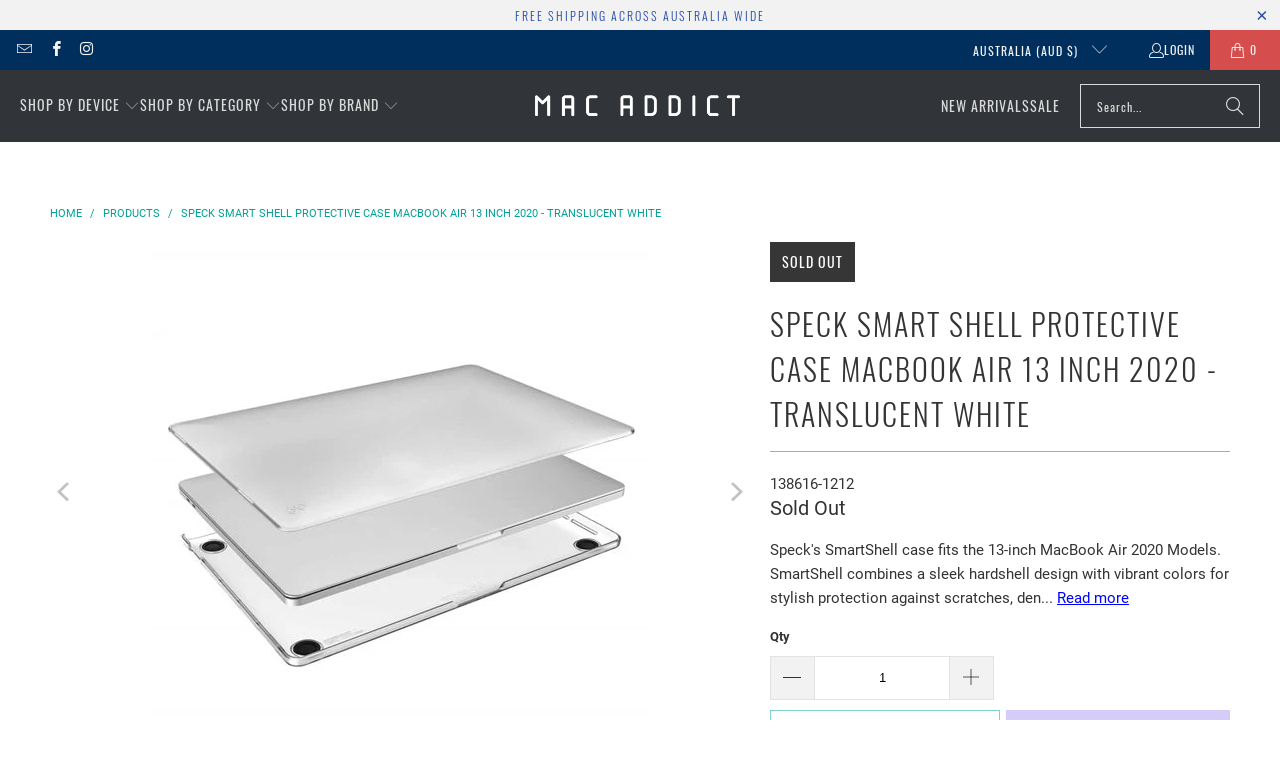

--- FILE ---
content_type: text/javascript
request_url: https://www.macaddict.com.au/cdn/shop/t/54/assets/vendors.js?v=23837260021982818931727745909
body_size: 117674
content:
/* ==================================================
#Lazysizes
#Zoom
#Cookie
#Waypoints
#Responsive iFrames
#Pointer events polyfill
#Flickity
#Lazyframe
#Fancybox
#Plyr
#Asyncview
#Surface Pickup
#PriceUI
#Complementary products

/* ===============================================
  #Lazysizes
================================================== */

window.lazySizesConfig = window.lazySizesConfig || {};
lazySizesConfig.expand = 300;
lazySizesConfig.loadHidden = false;

/*! lazysizes - v5.2.2 - bgset plugin */
!function(e,t){var a=function(){t(e.lazySizes),e.removeEventListener("lazyunveilread",a,!0)};t=t.bind(null,e,e.document),"object"==typeof module&&module.exports?t(require("lazysizes")):"function"==typeof define&&define.amd?define(["lazysizes"],t):e.lazySizes?a():e.addEventListener("lazyunveilread",a,!0)}(window,function(e,z,g){"use strict";var c,y,b,f,i,s,n,v,m;e.addEventListener&&(c=g.cfg,y=/\s+/g,b=/\s*\|\s+|\s+\|\s*/g,f=/^(.+?)(?:\s+\[\s*(.+?)\s*\])(?:\s+\[\s*(.+?)\s*\])?$/,i=/^\s*\(*\s*type\s*:\s*(.+?)\s*\)*\s*$/,s=/\(|\)|'/,n={contain:1,cover:1},v=function(e,t){var a;t&&((a=t.match(i))&&a[1]?e.setAttribute("type",a[1]):e.setAttribute("media",c.customMedia[t]||t))},m=function(e){var t,a,i,r;e.target._lazybgset&&(a=(t=e.target)._lazybgset,(i=t.currentSrc||t.src)&&((r=g.fire(a,"bgsetproxy",{src:i,useSrc:s.test(i)?JSON.stringify(i):i})).defaultPrevented||(a.style.backgroundImage="url("+r.detail.useSrc+")")),t._lazybgsetLoading&&(g.fire(a,"_lazyloaded",{},!1,!0),delete t._lazybgsetLoading))},addEventListener("lazybeforeunveil",function(e){var t,a,i,r,s,n,l,d,o,u;!e.defaultPrevented&&(t=e.target.getAttribute("data-bgset"))&&(o=e.target,(u=z.createElement("img")).alt="",u._lazybgsetLoading=!0,e.detail.firesLoad=!0,a=t,i=o,r=u,s=z.createElement("picture"),n=i.getAttribute(c.sizesAttr),l=i.getAttribute("data-ratio"),d=i.getAttribute("data-optimumx"),i._lazybgset&&i._lazybgset.parentNode==i&&i.removeChild(i._lazybgset),Object.defineProperty(r,"_lazybgset",{value:i,writable:!0}),Object.defineProperty(i,"_lazybgset",{value:s,writable:!0}),a=a.replace(y," ").split(b),s.style.display="none",r.className=c.lazyClass,1!=a.length||n||(n="auto"),a.forEach(function(e){var t,a=z.createElement("source");n&&"auto"!=n&&a.setAttribute("sizes",n),(t=e.match(f))?(a.setAttribute(c.srcsetAttr,t[1]),v(a,t[2]),v(a,t[3])):a.setAttribute(c.srcsetAttr,e),s.appendChild(a)}),n&&(r.setAttribute(c.sizesAttr,n),i.removeAttribute(c.sizesAttr),i.removeAttribute("sizes")),d&&r.setAttribute("data-optimumx",d),l&&r.setAttribute("data-ratio",l),s.appendChild(r),i.appendChild(s),setTimeout(function(){g.loader.unveil(u),g.rAF(function(){g.fire(u,"_lazyloaded",{},!0,!0),u.complete&&m({target:u})})}))}),z.addEventListener("load",m,!0),e.addEventListener("lazybeforesizes",function(e){var t,a,i,r;e.detail.instance==g&&e.target._lazybgset&&e.detail.dataAttr&&(t=e.target._lazybgset,i=t,r=(getComputedStyle(i)||{getPropertyValue:function(){}}).getPropertyValue("background-size"),!n[r]&&n[i.style.backgroundSize]&&(r=i.style.backgroundSize),n[a=r]&&(e.target._lazysizesParentFit=a,g.rAF(function(){e.target.setAttribute("data-parent-fit",a),e.target._lazysizesParentFit&&delete e.target._lazysizesParentFit})))},!0),z.documentElement.addEventListener("lazybeforesizes",function(e){var t,a;!e.defaultPrevented&&e.target._lazybgset&&e.detail.instance==g&&(e.detail.width=(t=e.target._lazybgset,a=g.gW(t,t.parentNode),(!t._lazysizesWidth||a>t._lazysizesWidth)&&(t._lazysizesWidth=a),t._lazysizesWidth))}))});

/*! lazysizes - v5.2.2 */
!function(e){var t=function(u,D,f){"use strict";var k,H;if(function(){var e;var t={lazyClass:"lazyload",loadedClass:"lazyloaded",loadingClass:"lazyloading",preloadClass:"lazypreload",errorClass:"lazyerror",autosizesClass:"lazyautosizes",srcAttr:"data-src",srcsetAttr:"data-srcset",sizesAttr:"data-sizes",minSize:40,customMedia:{},init:true,expFactor:1.5,hFac:.8,loadMode:2,loadHidden:true,ricTimeout:0,throttleDelay:125};H=u.lazySizesConfig||u.lazysizesConfig||{};for(e in t){if(!(e in H)){H[e]=t[e]}}}(),!D||!D.getElementsByClassName){return{init:function(){},cfg:H,noSupport:true}}var O=D.documentElement,a=u.HTMLPictureElement,P="addEventListener",$="getAttribute",q=u[P].bind(u),I=u.setTimeout,U=u.requestAnimationFrame||I,l=u.requestIdleCallback,j=/^picture$/i,r=["load","error","lazyincluded","_lazyloaded"],i={},G=Array.prototype.forEach,J=function(e,t){if(!i[t]){i[t]=new RegExp("(\\s|^)"+t+"(\\s|$)")}return i[t].test(e[$]("class")||"")&&i[t]},K=function(e,t){if(!J(e,t)){e.setAttribute("class",(e[$]("class")||"").trim()+" "+t)}},Q=function(e,t){var i;if(i=J(e,t)){e.setAttribute("class",(e[$]("class")||"").replace(i," "))}},V=function(t,i,e){var a=e?P:"removeEventListener";if(e){V(t,i)}r.forEach(function(e){t[a](e,i)})},X=function(e,t,i,a,r){var n=D.createEvent("Event");if(!i){i={}}i.instance=k;n.initEvent(t,!a,!r);n.detail=i;e.dispatchEvent(n);return n},Y=function(e,t){var i;if(!a&&(i=u.picturefill||H.pf)){if(t&&t.src&&!e[$]("srcset")){e.setAttribute("srcset",t.src)}i({reevaluate:true,elements:[e]})}else if(t&&t.src){e.src=t.src}},Z=function(e,t){return(getComputedStyle(e,null)||{})[t]},s=function(e,t,i){i=i||e.offsetWidth;while(i<H.minSize&&t&&!e._lazysizesWidth){i=t.offsetWidth;t=t.parentNode}return i},ee=function(){var i,a;var t=[];var r=[];var n=t;var s=function(){var e=n;n=t.length?r:t;i=true;a=false;while(e.length){e.shift()()}i=false};var e=function(e,t){if(i&&!t){e.apply(this,arguments)}else{n.push(e);if(!a){a=true;(D.hidden?I:U)(s)}}};e._lsFlush=s;return e}(),te=function(i,e){return e?function(){ee(i)}:function(){var e=this;var t=arguments;ee(function(){i.apply(e,t)})}},ie=function(e){var i;var a=0;var r=H.throttleDelay;var n=H.ricTimeout;var t=function(){i=false;a=f.now();e()};var s=l&&n>49?function(){l(t,{timeout:n});if(n!==H.ricTimeout){n=H.ricTimeout}}:te(function(){I(t)},true);return function(e){var t;if(e=e===true){n=33}if(i){return}i=true;t=r-(f.now()-a);if(t<0){t=0}if(e||t<9){s()}else{I(s,t)}}},ae=function(e){var t,i;var a=99;var r=function(){t=null;e()};var n=function(){var e=f.now()-i;if(e<a){I(n,a-e)}else{(l||r)(r)}};return function(){i=f.now();if(!t){t=I(n,a)}}},e=function(){var v,m,c,h,e;var y,z,g,p,C,b,A;var n=/^img$/i;var d=/^iframe$/i;var E="onscroll"in u&&!/(gle|ing)bot/.test(navigator.userAgent);var _=0;var w=0;var N=0;var M=-1;var x=function(e){N--;if(!e||N<0||!e.target){N=0}};var W=function(e){if(A==null){A=Z(D.body,"visibility")=="hidden"}return A||!(Z(e.parentNode,"visibility")=="hidden"&&Z(e,"visibility")=="hidden")};var S=function(e,t){var i;var a=e;var r=W(e);g-=t;b+=t;p-=t;C+=t;while(r&&(a=a.offsetParent)&&a!=D.body&&a!=O){r=(Z(a,"opacity")||1)>0;if(r&&Z(a,"overflow")!="visible"){i=a.getBoundingClientRect();r=C>i.left&&p<i.right&&b>i.top-1&&g<i.bottom+1}}return r};var t=function(){var e,t,i,a,r,n,s,l,o,u,f,c;var d=k.elements;if((h=H.loadMode)&&N<8&&(e=d.length)){t=0;M++;for(;t<e;t++){if(!d[t]||d[t]._lazyRace){continue}if(!E||k.prematureUnveil&&k.prematureUnveil(d[t])){R(d[t]);continue}if(!(l=d[t][$]("data-expand"))||!(n=l*1)){n=w}if(!u){u=!H.expand||H.expand<1?O.clientHeight>500&&O.clientWidth>500?500:370:H.expand;k._defEx=u;f=u*H.expFactor;c=H.hFac;A=null;if(w<f&&N<1&&M>2&&h>2&&!D.hidden){w=f;M=0}else if(h>1&&M>1&&N<6){w=u}else{w=_}}if(o!==n){y=innerWidth+n*c;z=innerHeight+n;s=n*-1;o=n}i=d[t].getBoundingClientRect();if((b=i.bottom)>=s&&(g=i.top)<=z&&(C=i.right)>=s*c&&(p=i.left)<=y&&(b||C||p||g)&&(H.loadHidden||W(d[t]))&&(m&&N<3&&!l&&(h<3||M<4)||S(d[t],n))){R(d[t]);r=true;if(N>9){break}}else if(!r&&m&&!a&&N<4&&M<4&&h>2&&(v[0]||H.preloadAfterLoad)&&(v[0]||!l&&(b||C||p||g||d[t][$](H.sizesAttr)!="auto"))){a=v[0]||d[t]}}if(a&&!r){R(a)}}};var i=ie(t);var B=function(e){var t=e.target;if(t._lazyCache){delete t._lazyCache;return}x(e);K(t,H.loadedClass);Q(t,H.loadingClass);V(t,L);X(t,"lazyloaded")};var a=te(B);var L=function(e){a({target:e.target})};var T=function(t,i){try{t.contentWindow.location.replace(i)}catch(e){t.src=i}};var F=function(e){var t;var i=e[$](H.srcsetAttr);if(t=H.customMedia[e[$]("data-media")||e[$]("media")]){e.setAttribute("media",t)}if(i){e.setAttribute("srcset",i)}};var s=te(function(t,e,i,a,r){var n,s,l,o,u,f;if(!(u=X(t,"lazybeforeunveil",e)).defaultPrevented){if(a){if(i){K(t,H.autosizesClass)}else{t.setAttribute("sizes",a)}}s=t[$](H.srcsetAttr);n=t[$](H.srcAttr);if(r){l=t.parentNode;o=l&&j.test(l.nodeName||"")}f=e.firesLoad||"src"in t&&(s||n||o);u={target:t};K(t,H.loadingClass);if(f){clearTimeout(c);c=I(x,2500);V(t,L,true)}if(o){G.call(l.getElementsByTagName("source"),F)}if(s){t.setAttribute("srcset",s)}else if(n&&!o){if(d.test(t.nodeName)){T(t,n)}else{t.src=n}}if(r&&(s||o)){Y(t,{src:n})}}if(t._lazyRace){delete t._lazyRace}Q(t,H.lazyClass);ee(function(){var e=t.complete&&t.naturalWidth>1;if(!f||e){if(e){K(t,"ls-is-cached")}B(u);t._lazyCache=true;I(function(){if("_lazyCache"in t){delete t._lazyCache}},9)}if(t.loading=="lazy"){N--}},true)});var R=function(e){if(e._lazyRace){return}var t;var i=n.test(e.nodeName);var a=i&&(e[$](H.sizesAttr)||e[$]("sizes"));var r=a=="auto";if((r||!m)&&i&&(e[$]("src")||e.srcset)&&!e.complete&&!J(e,H.errorClass)&&J(e,H.lazyClass)){return}t=X(e,"lazyunveilread").detail;if(r){re.updateElem(e,true,e.offsetWidth)}e._lazyRace=true;N++;s(e,t,r,a,i)};var r=ae(function(){H.loadMode=3;i()});var l=function(){if(H.loadMode==3){H.loadMode=2}r()};var o=function(){if(m){return}if(f.now()-e<999){I(o,999);return}m=true;H.loadMode=3;i();q("scroll",l,true)};return{_:function(){e=f.now();k.elements=D.getElementsByClassName(H.lazyClass);v=D.getElementsByClassName(H.lazyClass+" "+H.preloadClass);q("scroll",i,true);q("resize",i,true);q("pageshow",function(e){if(e.persisted){var t=D.querySelectorAll("."+H.loadingClass);if(t.length&&t.forEach){U(function(){t.forEach(function(e){if(e.complete){R(e)}})})}}});if(u.MutationObserver){new MutationObserver(i).observe(O,{childList:true,subtree:true,attributes:true})}else{O[P]("DOMNodeInserted",i,true);O[P]("DOMAttrModified",i,true);setInterval(i,999)}q("hashchange",i,true);["focus","mouseover","click","load","transitionend","animationend"].forEach(function(e){D[P](e,i,true)});if(/d$|^c/.test(D.readyState)){o()}else{q("load",o);D[P]("DOMContentLoaded",i);I(o,2e4)}if(k.elements.length){t();ee._lsFlush()}else{i()}},checkElems:i,unveil:R,_aLSL:l}}(),re=function(){var i;var n=te(function(e,t,i,a){var r,n,s;e._lazysizesWidth=a;a+="px";e.setAttribute("sizes",a);if(j.test(t.nodeName||"")){r=t.getElementsByTagName("source");for(n=0,s=r.length;n<s;n++){r[n].setAttribute("sizes",a)}}if(!i.detail.dataAttr){Y(e,i.detail)}});var a=function(e,t,i){var a;var r=e.parentNode;if(r){i=s(e,r,i);a=X(e,"lazybeforesizes",{width:i,dataAttr:!!t});if(!a.defaultPrevented){i=a.detail.width;if(i&&i!==e._lazysizesWidth){n(e,r,a,i)}}}};var e=function(){var e;var t=i.length;if(t){e=0;for(;e<t;e++){a(i[e])}}};var t=ae(e);return{_:function(){i=D.getElementsByClassName(H.autosizesClass);q("resize",t)},checkElems:t,updateElem:a}}(),t=function(){if(!t.i&&D.getElementsByClassName){t.i=true;re._();e._()}};return I(function(){H.init&&t()}),k={cfg:H,autoSizer:re,loader:e,init:t,uP:Y,aC:K,rC:Q,hC:J,fire:X,gW:s,rAF:ee}}(e,e.document,Date);e.lazySizes=t,"object"==typeof module&&module.exports&&(module.exports=t)}("undefined"!=typeof window?window:{});

/* ===============================================
  #Zoom
================================================== */

/*!
  Zoom 1.7.15
  license: MIT
  http://www.jacklmoore.com/zoom
*/
(function($){var defaults={url:false,callback:false,target:false,duration:120,on:"mouseover",touch:true,onZoomIn:false,onZoomOut:false,magnify:1};$.zoom=function(target,source,img,magnify){var targetHeight,targetWidth,sourceHeight,sourceWidth,xRatio,yRatio,offset,$target=$(target),position=$target.css("position"),$source=$(source);$target.css("position",/(absolute|fixed)/.test(position)?position:"relative");$target.css("overflow","hidden");img.style.width=img.style.height="";$(img).addClass("zoomImg").css({position:"absolute",top:0,left:0,opacity:0,width:img.width*magnify,height:img.height*magnify,border:"none",maxWidth:"none",maxHeight:"none"}).appendTo(target);return{init:function(){targetWidth=$target.outerWidth();targetHeight=$target.outerHeight();if(source===$target[0]){sourceWidth=targetWidth;sourceHeight=targetHeight}else{sourceWidth=$source.outerWidth();sourceHeight=$source.outerHeight()}xRatio=(img.width-targetWidth)/sourceWidth;yRatio=(img.height-targetHeight)/sourceHeight;offset=$source.offset()},move:function(e){var left=e.pageX-offset.left,top=e.pageY-offset.top;top=Math.max(Math.min(top,sourceHeight),0);left=Math.max(Math.min(left,sourceWidth),0);img.style.left=left*-xRatio+"px";img.style.top=top*-yRatio+"px"}}};$.fn.zoom=function(options){return this.each(function(){var settings=$.extend({},defaults,options||{}),target=settings.target||this,source=this,$source=$(source),$target=$(target),img=document.createElement("img"),$img=$(img),mousemove="mousemove.zoom",clicked=false,touched=false,$urlElement;if(!settings.url){$urlElement=$source.find("img");if($urlElement[0]){settings.url=$urlElement.data("src")||$urlElement.attr("src")}if(!settings.url){return}}(function(){var position=$target.css("position");var overflow=$target.css("overflow");$source.one("zoom.destroy",function(){$source.off(".zoom");$target.css("position",position);$target.css("overflow",overflow);$img.remove()})})();img.onload=function(){var zoom=$.zoom(target,source,img,settings.magnify);function start(e){zoom.init();zoom.move(e);$img.stop().fadeTo($.support.opacity?settings.duration:0,1,$.isFunction(settings.onZoomIn)?settings.onZoomIn.call(img):false)}function stop(){$img.stop().fadeTo(settings.duration,0,$.isFunction(settings.onZoomOut)?settings.onZoomOut.call(img):false)}if(settings.on==="grab"){$source.on("mousedown.zoom",function(e){if(e.which===1){$(document).one("mouseup.zoom",function(){stop();$(document).off(mousemove,zoom.move)});start(e);$(document).on(mousemove,zoom.move);e.preventDefault()}})}else if(settings.on==="click"){$source.on("click.zoom",function(e){if(clicked){return}else{clicked=true;start(e);$(document).on(mousemove,zoom.move);$(document).one("click.zoom",function(){stop();clicked=false;$(document).off(mousemove,zoom.move)});return false}})}else if(settings.on==="toggle"){$source.on("click.zoom",function(e){if(clicked){stop()}else{start(e)}clicked=!clicked})}else if(settings.on==="mouseover"){zoom.init();$source.on("mouseenter.zoom",start).on("mouseleave.zoom",stop).on(mousemove,zoom.move)}if(settings.touch){$source.on("touchstart.zoom",function(e){e.preventDefault();if(touched){touched=false;stop()}else{touched=true;start(e.originalEvent.touches[0]||e.originalEvent.changedTouches[0])}}).on("touchmove.zoom",function(e){e.preventDefault();zoom.move(e.originalEvent.touches[0]||e.originalEvent.changedTouches[0])}).on("touchend.zoom",function(e){e.preventDefault();if(touched){touched=false;stop()}})}if($.isFunction(settings.callback)){settings.callback.call(img)}};img.src=settings.url})};$.fn.zoom.defaults=defaults})(window.jQuery);

/* ===============================================
  #Cookie
================================================== */

/*!
 * JavaScript Cookie v2.1.4
 * https://github.com/js-cookie/js-cookie
 *
 * Copyright 2006, 2015 Klaus Hartl & Fagner Brack
 * Released under the MIT license
 */

!function(e){var n=!1;if("function"==typeof define&&define.amd&&(define(e),n=!0),"object"==typeof exports&&(module.exports=e(),n=!0),!n){var o=window.Cookies,t=window.Cookies=e();t.noConflict=function(){return window.Cookies=o,t}}}(function(){function e(){for(var e=0,n={};e<arguments.length;e++){var o=arguments[e];for(var t in o)n[t]=o[t]}return n}function n(o){function t(n,r,i){var c;if("undefined"!=typeof document){if(arguments.length>1){if("number"==typeof(i=e({path:"/"},t.defaults,i)).expires){var a=new Date;a.setMilliseconds(a.getMilliseconds()+864e5*i.expires),i.expires=a}i.expires=i.expires?i.expires.toUTCString():"";try{c=JSON.stringify(r),/^[\{\[]/.test(c)&&(r=c)}catch(e){}r=o.write?o.write(r,n):encodeURIComponent(String(r)).replace(/%(23|24|26|2B|3A|3C|3E|3D|2F|3F|40|5B|5D|5E|60|7B|7D|7C)/g,decodeURIComponent),n=(n=(n=encodeURIComponent(String(n))).replace(/%(23|24|26|2B|5E|60|7C)/g,decodeURIComponent)).replace(/[\(\)]/g,escape);var f="";for(var s in i)i[s]&&(f+="; "+s,!0!==i[s]&&(f+="="+i[s]));return document.cookie=n+"="+r+f}n||(c={});for(var p=document.cookie?document.cookie.split("; "):[],d=/(%[0-9A-Z]{2})+/g,u=0;u<p.length;u++){var l=p[u].split("="),C=l.slice(1).join("=");'"'===C.charAt(0)&&(C=C.slice(1,-1));try{var g=l[0].replace(d,decodeURIComponent);if(C=o.read?o.read(C,g):o(C,g)||C.replace(d,decodeURIComponent),this.json)try{C=JSON.parse(C)}catch(e){}if(n===g){c=C;break}n||(c[g]=C)}catch(e){}}return c}}return t.set=t,t.get=function(e){return t.call(t,e)},t.getJSON=function(){return t.apply({json:!0},[].slice.call(arguments))},t.defaults={},t.remove=function(n,o){t(n,"",e(o,{expires:-1}))},t.withConverter=n,t}return n(function(){})});

/* ===============================================
  #Waypoints
================================================== */

/*!
Waypoints - 4.0.0
Copyright © 2011-2015 Caleb Troughton
Licensed under the MIT license.
https://github.com/imakewebthings/waypoints/blob/master/licenses.txt
*/
!function(){"use strict";function t(o){if(!o)throw new Error("No options passed to Waypoint constructor");if(!o.element)throw new Error("No element option passed to Waypoint constructor");if(!o.handler)throw new Error("No handler option passed to Waypoint constructor");this.key="waypoint-"+e,this.options=t.Adapter.extend({},t.defaults,o),this.element=this.options.element,this.adapter=new t.Adapter(this.element),this.callback=o.handler,this.axis=this.options.horizontal?"horizontal":"vertical",this.enabled=this.options.enabled,this.triggerPoint=null,this.group=t.Group.findOrCreate({name:this.options.group,axis:this.axis}),this.context=t.Context.findOrCreateByElement(this.options.context),t.offsetAliases[this.options.offset]&&(this.options.offset=t.offsetAliases[this.options.offset]),this.group.add(this),this.context.add(this),i[this.key]=this,e+=1}var e=0,i={};t.prototype.queueTrigger=function(t){this.group.queueTrigger(this,t)},t.prototype.trigger=function(t){this.enabled&&this.callback&&this.callback.apply(this,t)},t.prototype.destroy=function(){this.context.remove(this),this.group.remove(this),delete i[this.key]},t.prototype.disable=function(){return this.enabled=!1,this},t.prototype.enable=function(){return this.context.refresh(),this.enabled=!0,this},t.prototype.next=function(){return this.group.next(this)},t.prototype.previous=function(){return this.group.previous(this)},t.invokeAll=function(t){var e=[];for(var o in i)e.push(i[o]);for(var n=0,r=e.length;r>n;n++)e[n][t]()},t.destroyAll=function(){t.invokeAll("destroy")},t.disableAll=function(){t.invokeAll("disable")},t.enableAll=function(){t.invokeAll("enable")},t.refreshAll=function(){t.Context.refreshAll()},t.viewportHeight=function(){return window.innerHeight||document.documentElement.clientHeight},t.viewportWidth=function(){return document.documentElement.clientWidth},t.adapters=[],t.defaults={context:window,continuous:!0,enabled:!0,group:"default",horizontal:!1,offset:0},t.offsetAliases={"bottom-in-view":function(){return this.context.innerHeight()-this.adapter.outerHeight()},"right-in-view":function(){return this.context.innerWidth()-this.adapter.outerWidth()}},window.Waypoint=t}(),function(){"use strict";function t(t){window.setTimeout(t,1e3/60)}function e(t){this.element=t,this.Adapter=n.Adapter,this.adapter=new this.Adapter(t),this.key="waypoint-context-"+i,this.didScroll=!1,this.didResize=!1,this.oldScroll={x:this.adapter.scrollLeft(),y:this.adapter.scrollTop()},this.waypoints={vertical:{},horizontal:{}},t.waypointContextKey=this.key,o[t.waypointContextKey]=this,i+=1,this.createThrottledScrollHandler(),this.createThrottledResizeHandler()}var i=0,o={},n=window.Waypoint,r=window.onload;e.prototype.add=function(t){var e=t.options.horizontal?"horizontal":"vertical";this.waypoints[e][t.key]=t,this.refresh()},e.prototype.checkEmpty=function(){var t=this.Adapter.isEmptyObject(this.waypoints.horizontal),e=this.Adapter.isEmptyObject(this.waypoints.vertical);t&&e&&(this.adapter.off(".waypoints"),delete o[this.key])},e.prototype.createThrottledResizeHandler=function(){function t(){e.handleResize(),e.didResize=!1}var e=this;this.adapter.on("resize.waypoints",function(){e.didResize||(e.didResize=!0,n.requestAnimationFrame(t))})},e.prototype.createThrottledScrollHandler=function(){function t(){e.handleScroll(),e.didScroll=!1}var e=this;this.adapter.on("scroll.waypoints",function(){(!e.didScroll||n.isTouch)&&(e.didScroll=!0,n.requestAnimationFrame(t))})},e.prototype.handleResize=function(){n.Context.refreshAll()},e.prototype.handleScroll=function(){var t={},e={horizontal:{newScroll:this.adapter.scrollLeft(),oldScroll:this.oldScroll.x,forward:"right",backward:"left"},vertical:{newScroll:this.adapter.scrollTop(),oldScroll:this.oldScroll.y,forward:"down",backward:"up"}};for(var i in e){var o=e[i],n=o.newScroll>o.oldScroll,r=n?o.forward:o.backward;for(var s in this.waypoints[i]){var a=this.waypoints[i][s],l=o.oldScroll<a.triggerPoint,h=o.newScroll>=a.triggerPoint,p=l&&h,u=!l&&!h;(p||u)&&(a.queueTrigger(r),t[a.group.id]=a.group)}}for(var c in t)t[c].flushTriggers();this.oldScroll={x:e.horizontal.newScroll,y:e.vertical.newScroll}},e.prototype.innerHeight=function(){return this.element==this.element.window?n.viewportHeight():this.adapter.innerHeight()},e.prototype.remove=function(t){delete this.waypoints[t.axis][t.key],this.checkEmpty()},e.prototype.innerWidth=function(){return this.element==this.element.window?n.viewportWidth():this.adapter.innerWidth()},e.prototype.destroy=function(){var t=[];for(var e in this.waypoints)for(var i in this.waypoints[e])t.push(this.waypoints[e][i]);for(var o=0,n=t.length;n>o;o++)t[o].destroy()},e.prototype.refresh=function(){var t,e=this.element==this.element.window,i=e?void 0:this.adapter.offset(),o={};this.handleScroll(),t={horizontal:{contextOffset:e?0:i.left,contextScroll:e?0:this.oldScroll.x,contextDimension:this.innerWidth(),oldScroll:this.oldScroll.x,forward:"right",backward:"left",offsetProp:"left"},vertical:{contextOffset:e?0:i.top,contextScroll:e?0:this.oldScroll.y,contextDimension:this.innerHeight(),oldScroll:this.oldScroll.y,forward:"down",backward:"up",offsetProp:"top"}};for(var r in t){var s=t[r];for(var a in this.waypoints[r]){var l,h,p,u,c,d=this.waypoints[r][a],f=d.options.offset,w=d.triggerPoint,y=0,g=null==w;d.element!==d.element.window&&(y=d.adapter.offset()[s.offsetProp]),"function"==typeof f?f=f.apply(d):"string"==typeof f&&(f=parseFloat(f),d.options.offset.indexOf("%")>-1&&(f=Math.ceil(s.contextDimension*f/100))),l=s.contextScroll-s.contextOffset,d.triggerPoint=y+l-f,h=w<s.oldScroll,p=d.triggerPoint>=s.oldScroll,u=h&&p,c=!h&&!p,!g&&u?(d.queueTrigger(s.backward),o[d.group.id]=d.group):!g&&c?(d.queueTrigger(s.forward),o[d.group.id]=d.group):g&&s.oldScroll>=d.triggerPoint&&(d.queueTrigger(s.forward),o[d.group.id]=d.group)}}return n.requestAnimationFrame(function(){for(var t in o)o[t].flushTriggers()}),this},e.findOrCreateByElement=function(t){return e.findByElement(t)||new e(t)},e.refreshAll=function(){for(var t in o)o[t].refresh()},e.findByElement=function(t){return o[t.waypointContextKey]},window.onload=function(){r&&r(),e.refreshAll()},n.requestAnimationFrame=function(e){var i=window.requestAnimationFrame||window.mozRequestAnimationFrame||window.webkitRequestAnimationFrame||t;i.call(window,e)},n.Context=e}(),function(){"use strict";function t(t,e){return t.triggerPoint-e.triggerPoint}function e(t,e){return e.triggerPoint-t.triggerPoint}function i(t){this.name=t.name,this.axis=t.axis,this.id=this.name+"-"+this.axis,this.waypoints=[],this.clearTriggerQueues(),o[this.axis][this.name]=this}var o={vertical:{},horizontal:{}},n=window.Waypoint;i.prototype.add=function(t){this.waypoints.push(t)},i.prototype.clearTriggerQueues=function(){this.triggerQueues={up:[],down:[],left:[],right:[]}},i.prototype.flushTriggers=function(){for(var i in this.triggerQueues){var o=this.triggerQueues[i],n="up"===i||"left"===i;o.sort(n?e:t);for(var r=0,s=o.length;s>r;r+=1){var a=o[r];(a.options.continuous||r===o.length-1)&&a.trigger([i])}}this.clearTriggerQueues()},i.prototype.next=function(e){this.waypoints.sort(t);var i=n.Adapter.inArray(e,this.waypoints),o=i===this.waypoints.length-1;return o?null:this.waypoints[i+1]},i.prototype.previous=function(e){this.waypoints.sort(t);var i=n.Adapter.inArray(e,this.waypoints);return i?this.waypoints[i-1]:null},i.prototype.queueTrigger=function(t,e){this.triggerQueues[e].push(t)},i.prototype.remove=function(t){var e=n.Adapter.inArray(t,this.waypoints);e>-1&&this.waypoints.splice(e,1)},i.prototype.first=function(){return this.waypoints[0]},i.prototype.last=function(){return this.waypoints[this.waypoints.length-1]},i.findOrCreate=function(t){return o[t.axis][t.name]||new i(t)},n.Group=i}(),function(){"use strict";function t(t){this.$element=e(t)}var e=window.jQuery,i=window.Waypoint;e.each(["innerHeight","innerWidth","off","offset","on","outerHeight","outerWidth","scrollLeft","scrollTop"],function(e,i){t.prototype[i]=function(){var t=Array.prototype.slice.call(arguments);return this.$element[i].apply(this.$element,t)}}),e.each(["extend","inArray","isEmptyObject"],function(i,o){t[o]=e[o]}),i.adapters.push({name:"jquery",Adapter:t}),i.Adapter=t}(),function(){"use strict";function t(t){return function(){var i=[],o=arguments[0];return t.isFunction(arguments[0])&&(o=t.extend({},arguments[1]),o.handler=arguments[0]),this.each(function(){var n=t.extend({},o,{element:this});"string"==typeof n.context&&(n.context=t(this).closest(n.context)[0]),i.push(new e(n))}),i}}var e=window.Waypoint;window.jQuery&&(window.jQuery.fn.waypoint=t(window.jQuery)),window.Zepto&&(window.Zepto.fn.waypoint=t(window.Zepto))}();

/*!
Waypoints Infinite Scroll Shortcut - 4.0.0
Copyright © 2011-2015 Caleb Troughton
Licensed under the MIT license.
https://github.com/imakewebthings/waypoints/blob/master/licenses.txt
*/
!function(){"use strict";function t(n){this.options=i.extend({},t.defaults,n),this.container=this.options.element,"auto"!==this.options.container&&(this.container=this.options.container),this.$container=i(this.container),this.$more=i(this.options.more),this.$more.length&&(this.setupHandler(),this.waypoint=new o(this.options))}var i=window.jQuery,o=window.Waypoint;t.prototype.setupHandler=function(){this.options.handler=i.proxy(function(){this.options.onBeforePageLoad(),this.destroy(),this.$container.addClass(this.options.loadingClass),i.get(i(this.options.more).attr("href"),i.proxy(function(t){var n=i(i.parseHTML(t)),e=n.find(this.options.more),s=n.find(this.options.items);s.length||(s=n.filter(this.options.items)),this.$container.append(s),this.$container.removeClass(this.options.loadingClass),e.length||(e=n.filter(this.options.more)),e.length?(this.$more.replaceWith(e),this.$more=e,this.waypoint=new o(this.options)):this.$more.remove(),this.options.onAfterPageLoad(s)},this))},this)},t.prototype.destroy=function(){this.waypoint&&this.waypoint.destroy()},t.defaults={container:"auto",items:".infinite-item",more:".infinite-more-link",offset:"bottom-in-view",loadingClass:"infinite-loading",onBeforePageLoad:i.noop,onAfterPageLoad:i.noop},o.Infinite=t}();

/* ===============================================
  #Pointer events polyfill
================================================== */

/*
 * Pointer Events Polyfill: Adds support for the style attribute "pointer-events: none" to browsers without this feature (namely, IE).
 * (c) 2013, Kent Mewhort, licensed under BSD. See LICENSE.txt for details.
 */

function PointerEventsPolyfill(t){if(this.options={selector:"*",mouseEvents:["click","dblclick","mousedown","mouseup"],usePolyfillIf:function(){if("Microsoft Internet Explorer"==navigator.appName){var t=navigator.userAgent;if(null!=t.match(/MSIE ([0-9]{1,}[\.0-9]{0,})/)){var e=parseFloat(RegExp.$1);if(11>e)return!0}}return!1}},t){var e=this;$.each(t,function(t,n){e.options[t]=n})}this.options.usePolyfillIf()&&this.register_mouse_events()}PointerEventsPolyfill.initialize=function(t){return null==PointerEventsPolyfill.singleton&&(PointerEventsPolyfill.singleton=new PointerEventsPolyfill(t)),PointerEventsPolyfill.singleton},PointerEventsPolyfill.prototype.register_mouse_events=function(){$(document).on(this.options.mouseEvents.join(" "),this.options.selector,function(t){if("none"==$(this).css("pointer-events")){var e=$(this).css("display");$(this).css("display","none");var n=document.elementFromPoint(t.clientX,t.clientY);return e?$(this).css("display",e):$(this).css("display",""),t.target=n,$(n).trigger(t),!1}return!0})};


/*
 * startsWith Polyfill: Adds support for the startsWith() method in IE 11.
 */

if (!String.prototype.startsWith) {
  String.prototype.startsWith = function(searchString, position) {
    position = position || 0;
    return this.indexOf(searchString, position) === position;
  };
}

/* ===============================================
  #Flickity
================================================== */

/*!
 * Flickity PACKAGED v2.1.2
 * Touch, responsive, flickable carousels
 *
 * Licensed GPLv3 for open source use
 * or Flickity Commercial License for commercial use
 *
 * https://flickity.metafizzy.co
 * Copyright 2015-2018 Metafizzy
 */

!function(t,e){"function"==typeof define&&define.amd?define("jquery-bridget/jquery-bridget",["jquery"],function(i){return e(t,i)}):"object"==typeof module&&module.exports?module.exports=e(t,require("jquery")):t.jQueryBridget=e(t,t.jQuery)}(window,function(t,e){"use strict";function i(i,o,a){function l(t,e,n){var s,o="$()."+i+'("'+e+'")';return t.each(function(t,l){var h=a.data(l,i);if(!h)return void r(i+" not initialized. Cannot call methods, i.e. "+o);var c=h[e];if(!c||"_"==e.charAt(0))return void r(o+" is not a valid method");var d=c.apply(h,n);s=void 0===s?d:s}),void 0!==s?s:t}function h(t,e){t.each(function(t,n){var s=a.data(n,i);s?(s.option(e),s._init()):(s=new o(n,e),a.data(n,i,s))})}a=a||e||t.jQuery,a&&(o.prototype.option||(o.prototype.option=function(t){a.isPlainObject(t)&&(this.options=a.extend(!0,this.options,t))}),a.fn[i]=function(t){if("string"==typeof t){var e=s.call(arguments,1);return l(this,t,e)}return h(this,t),this},n(a))}function n(t){!t||t&&t.bridget||(t.bridget=i)}var s=Array.prototype.slice,o=t.console,r="undefined"==typeof o?function(){}:function(t){o.error(t)};return n(e||t.jQuery),i}),function(t,e){"function"==typeof define&&define.amd?define("ev-emitter/ev-emitter",e):"object"==typeof module&&module.exports?module.exports=e():t.EvEmitter=e()}("undefined"!=typeof window?window:this,function(){function t(){}var e=t.prototype;return e.on=function(t,e){if(t&&e){var i=this._events=this._events||{},n=i[t]=i[t]||[];return n.indexOf(e)==-1&&n.push(e),this}},e.once=function(t,e){if(t&&e){this.on(t,e);var i=this._onceEvents=this._onceEvents||{},n=i[t]=i[t]||{};return n[e]=!0,this}},e.off=function(t,e){var i=this._events&&this._events[t];if(i&&i.length){var n=i.indexOf(e);return n!=-1&&i.splice(n,1),this}},e.emitEvent=function(t,e){var i=this._events&&this._events[t];if(i&&i.length){i=i.slice(0),e=e||[];for(var n=this._onceEvents&&this._onceEvents[t],s=0;s<i.length;s++){var o=i[s],r=n&&n[o];r&&(this.off(t,o),delete n[o]),o.apply(this,e)}return this}},e.allOff=function(){delete this._events,delete this._onceEvents},t}),function(t,e){"function"==typeof define&&define.amd?define("get-size/get-size",e):"object"==typeof module&&module.exports?module.exports=e():t.getSize=e()}(window,function(){"use strict";function t(t){var e=parseFloat(t),i=t.indexOf("%")==-1&&!isNaN(e);return i&&e}function e(){}function i(){for(var t={width:0,height:0,innerWidth:0,innerHeight:0,outerWidth:0,outerHeight:0},e=0;e<h;e++){var i=l[e];t[i]=0}return t}function n(t){var e=getComputedStyle(t);return e||a("Style returned "+e+". Are you running this code in a hidden iframe on Firefox? See https://bit.ly/getsizebug1"),e}function s(){if(!c){c=!0;var e=document.createElement("div");e.style.width="200px",e.style.padding="1px 2px 3px 4px",e.style.borderStyle="solid",e.style.borderWidth="1px 2px 3px 4px",e.style.boxSizing="border-box";var i=document.body||document.documentElement;i.appendChild(e);var s=n(e);r=200==Math.round(t(s.width)),o.isBoxSizeOuter=r,i.removeChild(e)}}function o(e){if(s(),"string"==typeof e&&(e=document.querySelector(e)),e&&"object"==typeof e&&e.nodeType){var o=n(e);if("none"==o.display)return i();var a={};a.width=e.offsetWidth,a.height=e.offsetHeight;for(var c=a.isBorderBox="border-box"==o.boxSizing,d=0;d<h;d++){var u=l[d],f=o[u],p=parseFloat(f);a[u]=isNaN(p)?0:p}var g=a.paddingLeft+a.paddingRight,v=a.paddingTop+a.paddingBottom,m=a.marginLeft+a.marginRight,y=a.marginTop+a.marginBottom,b=a.borderLeftWidth+a.borderRightWidth,E=a.borderTopWidth+a.borderBottomWidth,S=c&&r,C=t(o.width);C!==!1&&(a.width=C+(S?0:g+b));var x=t(o.height);return x!==!1&&(a.height=x+(S?0:v+E)),a.innerWidth=a.width-(g+b),a.innerHeight=a.height-(v+E),a.outerWidth=a.width+m,a.outerHeight=a.height+y,a}}var r,a="undefined"==typeof console?e:function(t){console.error(t)},l=["paddingLeft","paddingRight","paddingTop","paddingBottom","marginLeft","marginRight","marginTop","marginBottom","borderLeftWidth","borderRightWidth","borderTopWidth","borderBottomWidth"],h=l.length,c=!1;return o}),function(t,e){"use strict";"function"==typeof define&&define.amd?define("desandro-matches-selector/matches-selector",e):"object"==typeof module&&module.exports?module.exports=e():t.matchesSelector=e()}(window,function(){"use strict";var t=function(){var t=window.Element.prototype;if(t.matches)return"matches";if(t.matchesSelector)return"matchesSelector";for(var e=["webkit","moz","ms","o"],i=0;i<e.length;i++){var n=e[i],s=n+"MatchesSelector";if(t[s])return s}}();return function(e,i){return e[t](i)}}),function(t,e){"function"==typeof define&&define.amd?define("fizzy-ui-utils/utils",["desandro-matches-selector/matches-selector"],function(i){return e(t,i)}):"object"==typeof module&&module.exports?module.exports=e(t,require("desandro-matches-selector")):t.fizzyUIUtils=e(t,t.matchesSelector)}(window,function(t,e){var i={};i.extend=function(t,e){for(var i in e)t[i]=e[i];return t},i.modulo=function(t,e){return(t%e+e)%e};var n=Array.prototype.slice;i.makeArray=function(t){if(Array.isArray(t))return t;if(null===t||void 0===t)return[];var e="object"==typeof t&&"number"==typeof t.length;return e?n.call(t):[t]},i.removeFrom=function(t,e){var i=t.indexOf(e);i!=-1&&t.splice(i,1)},i.getParent=function(t,i){for(;t.parentNode&&t!=document.body;)if(t=t.parentNode,e(t,i))return t},i.getQueryElement=function(t){return"string"==typeof t?document.querySelector(t):t},i.handleEvent=function(t){var e="on"+t.type;this[e]&&this[e](t)},i.filterFindElements=function(t,n){t=i.makeArray(t);var s=[];return t.forEach(function(t){if(t instanceof HTMLElement){if(!n)return void s.push(t);e(t,n)&&s.push(t);for(var i=t.querySelectorAll(n),o=0;o<i.length;o++)s.push(i[o])}}),s},i.debounceMethod=function(t,e,i){i=i||100;var n=t.prototype[e],s=e+"Timeout";t.prototype[e]=function(){var t=this[s];clearTimeout(t);var e=arguments,o=this;this[s]=setTimeout(function(){n.apply(o,e),delete o[s]},i)}},i.docReady=function(t){var e=document.readyState;"complete"==e||"interactive"==e?setTimeout(t):document.addEventListener("DOMContentLoaded",t)},i.toDashed=function(t){return t.replace(/(.)([A-Z])/g,function(t,e,i){return e+"-"+i}).toLowerCase()};var s=t.console;return i.htmlInit=function(e,n){i.docReady(function(){var o=i.toDashed(n),r="data-"+o,a=document.querySelectorAll("["+r+"]"),l=document.querySelectorAll(".js-"+o),h=i.makeArray(a).concat(i.makeArray(l)),c=r+"-options",d=t.jQuery;h.forEach(function(t){var i,o=t.getAttribute(r)||t.getAttribute(c);try{i=o&&JSON.parse(o)}catch(a){return void(s&&s.error("Error parsing "+r+" on "+t.className+": "+a))}var l=new e(t,i);d&&d.data(t,n,l)})})},i}),function(t,e){"function"==typeof define&&define.amd?define("flickity/js/cell",["get-size/get-size"],function(i){return e(t,i)}):"object"==typeof module&&module.exports?module.exports=e(t,require("get-size")):(t.Flickity=t.Flickity||{},t.Flickity.Cell=e(t,t.getSize))}(window,function(t,e){function i(t,e){this.element=t,this.parent=e,this.create()}var n=i.prototype;return n.create=function(){this.element.style.position="absolute",this.element.setAttribute("aria-selected","false"),this.x=0,this.shift=0},n.destroy=function(){this.element.style.position="";var t=this.parent.originSide;this.element.removeAttribute("aria-selected"),this.element.style[t]=""},n.getSize=function(){this.size=e(this.element)},n.setPosition=function(t){this.x=t,this.updateTarget(),this.renderPosition(t)},n.updateTarget=n.setDefaultTarget=function(){var t="left"==this.parent.originSide?"marginLeft":"marginRight";this.target=this.x+this.size[t]+this.size.width*this.parent.cellAlign},n.renderPosition=function(t){var e=this.parent.originSide;this.element.style[e]=this.parent.getPositionValue(t)},n.wrapShift=function(t){this.shift=t,this.renderPosition(this.x+this.parent.slideableWidth*t)},n.remove=function(){this.element.parentNode.removeChild(this.element)},i}),function(t,e){"function"==typeof define&&define.amd?define("flickity/js/slide",e):"object"==typeof module&&module.exports?module.exports=e():(t.Flickity=t.Flickity||{},t.Flickity.Slide=e())}(window,function(){"use strict";function t(t){this.parent=t,this.isOriginLeft="left"==t.originSide,this.cells=[],this.outerWidth=0,this.height=0}var e=t.prototype;return e.addCell=function(t){if(this.cells.push(t),this.outerWidth+=t.size.outerWidth,this.height=Math.max(t.size.outerHeight,this.height),1==this.cells.length){this.x=t.x;var e=this.isOriginLeft?"marginLeft":"marginRight";this.firstMargin=t.size[e]}},e.updateTarget=function(){var t=this.isOriginLeft?"marginRight":"marginLeft",e=this.getLastCell(),i=e?e.size[t]:0,n=this.outerWidth-(this.firstMargin+i);this.target=this.x+this.firstMargin+n*this.parent.cellAlign},e.getLastCell=function(){return this.cells[this.cells.length-1]},e.select=function(){this.changeSelected(!0)},e.unselect=function(){this.changeSelected(!1)},e.changeSelected=function(t){var e=t?"add":"remove";this.cells.forEach(function(i){i.element.classList[e]("is-selected"),i.element.setAttribute("aria-selected",t.toString())})},e.getCellElements=function(){return this.cells.map(function(t){return t.element})},t}),function(t,e){"function"==typeof define&&define.amd?define("flickity/js/animate",["fizzy-ui-utils/utils"],function(i){return e(t,i)}):"object"==typeof module&&module.exports?module.exports=e(t,require("fizzy-ui-utils")):(t.Flickity=t.Flickity||{},t.Flickity.animatePrototype=e(t,t.fizzyUIUtils))}(window,function(t,e){var i={};return i.startAnimation=function(){this.isAnimating||(this.isAnimating=!0,this.restingFrames=0,this.animate())},i.animate=function(){this.applyDragForce(),this.applySelectedAttraction();var t=this.x;if(this.integratePhysics(),this.positionSlider(),this.settle(t),this.isAnimating){var e=this;requestAnimationFrame(function(){e.animate()})}},i.positionSlider=function(){var t=this.x;this.options.wrapAround&&this.cells.length>1&&(t=e.modulo(t,this.slideableWidth),t-=this.slideableWidth,this.shiftWrapCells(t)),t+=this.cursorPosition,t=this.options.rightToLeft?-t:t;var i=this.getPositionValue(t);this.slider.style.transform=this.isAnimating?"translate3d("+i+",0,0)":"translateX("+i+")";var n=this.slides[0];if(n){var s=-this.x-n.target,o=s/this.slidesWidth;this.dispatchEvent("scroll",null,[o,s])}},i.positionSliderAtSelected=function(){this.cells.length&&(this.x=-this.selectedSlide.target,this.velocity=0,this.positionSlider())},i.getPositionValue=function(t){return this.options.percentPosition?.01*Math.round(t/this.size.innerWidth*1e4)+"%":Math.round(t)+"px"},i.settle=function(t){this.isPointerDown||Math.round(100*this.x)!=Math.round(100*t)||this.restingFrames++,this.restingFrames>2&&(this.isAnimating=!1,delete this.isFreeScrolling,this.positionSlider(),this.dispatchEvent("settle",null,[this.selectedIndex]))},i.shiftWrapCells=function(t){var e=this.cursorPosition+t;this._shiftCells(this.beforeShiftCells,e,-1);var i=this.size.innerWidth-(t+this.slideableWidth+this.cursorPosition);this._shiftCells(this.afterShiftCells,i,1)},i._shiftCells=function(t,e,i){for(var n=0;n<t.length;n++){var s=t[n],o=e>0?i:0;s.wrapShift(o),e-=s.size.outerWidth}},i._unshiftCells=function(t){if(t&&t.length)for(var e=0;e<t.length;e++)t[e].wrapShift(0)},i.integratePhysics=function(){this.x+=this.velocity,this.velocity*=this.getFrictionFactor()},i.applyForce=function(t){this.velocity+=t},i.getFrictionFactor=function(){return 1-this.options[this.isFreeScrolling?"freeScrollFriction":"friction"]},i.getRestingPosition=function(){return this.x+this.velocity/(1-this.getFrictionFactor())},i.applyDragForce=function(){if(this.isDraggable&&this.isPointerDown){var t=this.dragX-this.x,e=t-this.velocity;this.applyForce(e)}},i.applySelectedAttraction=function(){var t=this.isDraggable&&this.isPointerDown;if(!t&&!this.isFreeScrolling&&this.slides.length){var e=this.selectedSlide.target*-1-this.x,i=e*this.options.selectedAttraction;this.applyForce(i)}},i}),function(t,e){if("function"==typeof define&&define.amd)define("flickity/js/flickity",["ev-emitter/ev-emitter","get-size/get-size","fizzy-ui-utils/utils","./cell","./slide","./animate"],function(i,n,s,o,r,a){return e(t,i,n,s,o,r,a)});else if("object"==typeof module&&module.exports)module.exports=e(t,require("ev-emitter"),require("get-size"),require("fizzy-ui-utils"),require("./cell"),require("./slide"),require("./animate"));else{var i=t.Flickity;t.Flickity=e(t,t.EvEmitter,t.getSize,t.fizzyUIUtils,i.Cell,i.Slide,i.animatePrototype)}}(window,function(t,e,i,n,s,o,r){function a(t,e){for(t=n.makeArray(t);t.length;)e.appendChild(t.shift())}function l(t,e){var i=n.getQueryElement(t);if(!i)return void(d&&d.error("Bad element for Flickity: "+(i||t)));if(this.element=i,this.element.flickityGUID){var s=f[this.element.flickityGUID];return s.option(e),s}h&&(this.$element=h(this.element)),this.options=n.extend({},this.constructor.defaults),this.option(e),this._create()}var h=t.jQuery,c=t.getComputedStyle,d=t.console,u=0,f={};l.defaults={accessibility:!0,cellAlign:"center",freeScrollFriction:.075,friction:.28,namespaceJQueryEvents:!0,percentPosition:!0,resize:!0,selectedAttraction:.025,setGallerySize:!0},l.createMethods=[];var p=l.prototype;n.extend(p,e.prototype),p._create=function(){var e=this.guid=++u;this.element.flickityGUID=e,f[e]=this,this.selectedIndex=0,this.restingFrames=0,this.x=0,this.velocity=0,this.originSide=this.options.rightToLeft?"right":"left",this.viewport=document.createElement("div"),this.viewport.className="flickity-viewport",this._createSlider(),(this.options.resize||this.options.watchCSS)&&t.addEventListener("resize",this);for(var i in this.options.on){var n=this.options.on[i];this.on(i,n)}l.createMethods.forEach(function(t){this[t]()},this),this.options.watchCSS?this.watchCSS():this.activate()},p.option=function(t){n.extend(this.options,t)},p.activate=function(){if(!this.isActive){this.isActive=!0,this.element.classList.add("flickity-enabled"),this.options.rightToLeft&&this.element.classList.add("flickity-rtl"),this.getSize();var t=this._filterFindCellElements(this.element.children);a(t,this.slider),this.viewport.appendChild(this.slider),this.element.appendChild(this.viewport),this.reloadCells(),this.options.accessibility&&(this.element.tabIndex=0,this.element.addEventListener("keydown",this)),this.emitEvent("activate");var e,i=this.options.initialIndex;e=this.isInitActivated?this.selectedIndex:void 0!==i&&this.cells[i]?i:0,this.select(e,!1,!0),this.isInitActivated=!0,this.dispatchEvent("ready")}},p._createSlider=function(){var t=document.createElement("div");t.className="flickity-slider",t.style[this.originSide]=0,this.slider=t},p._filterFindCellElements=function(t){return n.filterFindElements(t,this.options.cellSelector)},p.reloadCells=function(){this.cells=this._makeCells(this.slider.children),this.positionCells(),this._getWrapShiftCells(),this.setGallerySize()},p._makeCells=function(t){var e=this._filterFindCellElements(t),i=e.map(function(t){return new s(t,this)},this);return i},p.getLastCell=function(){return this.cells[this.cells.length-1]},p.getLastSlide=function(){return this.slides[this.slides.length-1]},p.positionCells=function(){this._sizeCells(this.cells),this._positionCells(0)},p._positionCells=function(t){t=t||0,this.maxCellHeight=t?this.maxCellHeight||0:0;var e=0;if(t>0){var i=this.cells[t-1];e=i.x+i.size.outerWidth}for(var n=this.cells.length,s=t;s<n;s++){var o=this.cells[s];o.setPosition(e),e+=o.size.outerWidth,this.maxCellHeight=Math.max(o.size.outerHeight,this.maxCellHeight)}this.slideableWidth=e,this.updateSlides(),this._containSlides(),this.slidesWidth=n?this.getLastSlide().target-this.slides[0].target:0},p._sizeCells=function(t){t.forEach(function(t){t.getSize()})},p.updateSlides=function(){if(this.slides=[],this.cells.length){var t=new o(this);this.slides.push(t);var e="left"==this.originSide,i=e?"marginRight":"marginLeft",n=this._getCanCellFit();this.cells.forEach(function(e,s){if(!t.cells.length)return void t.addCell(e);var r=t.outerWidth-t.firstMargin+(e.size.outerWidth-e.size[i]);n.call(this,s,r)?t.addCell(e):(t.updateTarget(),t=new o(this),this.slides.push(t),t.addCell(e))},this),t.updateTarget(),this.updateSelectedSlide()}},p._getCanCellFit=function(){var t=this.options.groupCells;if(!t)return function(){return!1};if("number"==typeof t){var e=parseInt(t,10);return function(t){return t%e!==0}}var i="string"==typeof t&&t.match(/^(\d+)%$/),n=i?parseInt(i[1],10)/100:1;return function(t,e){return e<=(this.size.innerWidth+1)*n}},p._init=p.reposition=function(){this.positionCells(),this.positionSliderAtSelected()},p.getSize=function(){this.size=i(this.element),this.setCellAlign(),this.cursorPosition=this.size.innerWidth*this.cellAlign};var g={center:{left:.5,right:.5},left:{left:0,right:1},right:{right:0,left:1}};return p.setCellAlign=function(){var t=g[this.options.cellAlign];this.cellAlign=t?t[this.originSide]:this.options.cellAlign},p.setGallerySize=function(){if(this.options.setGallerySize){var t=this.options.adaptiveHeight&&this.selectedSlide?this.selectedSlide.height:this.maxCellHeight;this.viewport.style.height=t+"px"}},p._getWrapShiftCells=function(){if(this.options.wrapAround){this._unshiftCells(this.beforeShiftCells),this._unshiftCells(this.afterShiftCells);var t=this.cursorPosition,e=this.cells.length-1;this.beforeShiftCells=this._getGapCells(t,e,-1),t=this.size.innerWidth-this.cursorPosition,this.afterShiftCells=this._getGapCells(t,0,1)}},p._getGapCells=function(t,e,i){for(var n=[];t>0;){var s=this.cells[e];if(!s)break;n.push(s),e+=i,t-=s.size.outerWidth}return n},p._containSlides=function(){if(this.options.contain&&!this.options.wrapAround&&this.cells.length){var t=this.options.rightToLeft,e=t?"marginRight":"marginLeft",i=t?"marginLeft":"marginRight",n=this.slideableWidth-this.getLastCell().size[i],s=n<this.size.innerWidth,o=this.cursorPosition+this.cells[0].size[e],r=n-this.size.innerWidth*(1-this.cellAlign);this.slides.forEach(function(t){s?t.target=n*this.cellAlign:(t.target=Math.max(t.target,o),t.target=Math.min(t.target,r))},this)}},p.dispatchEvent=function(t,e,i){var n=e?[e].concat(i):i;if(this.emitEvent(t,n),h&&this.$element){t+=this.options.namespaceJQueryEvents?".flickity":"";var s=t;if(e){var o=h.Event(e);o.type=t,s=o}this.$element.trigger(s,i)}},p.select=function(t,e,i){if(this.isActive&&(t=parseInt(t,10),this._wrapSelect(t),(this.options.wrapAround||e)&&(t=n.modulo(t,this.slides.length)),this.slides[t])){var s=this.selectedIndex;this.selectedIndex=t,this.updateSelectedSlide(),i?this.positionSliderAtSelected():this.startAnimation(),this.options.adaptiveHeight&&this.setGallerySize(),this.dispatchEvent("select",null,[t]),t!=s&&this.dispatchEvent("change",null,[t]),this.dispatchEvent("cellSelect")}},p._wrapSelect=function(t){var e=this.slides.length,i=this.options.wrapAround&&e>1;if(!i)return t;var s=n.modulo(t,e),o=Math.abs(s-this.selectedIndex),r=Math.abs(s+e-this.selectedIndex),a=Math.abs(s-e-this.selectedIndex);!this.isDragSelect&&r<o?t+=e:!this.isDragSelect&&a<o&&(t-=e),t<0?this.x-=this.slideableWidth:t>=e&&(this.x+=this.slideableWidth)},p.previous=function(t,e){this.select(this.selectedIndex-1,t,e)},p.next=function(t,e){this.select(this.selectedIndex+1,t,e)},p.updateSelectedSlide=function(){var t=this.slides[this.selectedIndex];t&&(this.unselectSelectedSlide(),this.selectedSlide=t,t.select(),this.selectedCells=t.cells,this.selectedElements=t.getCellElements(),this.selectedCell=t.cells[0],this.selectedElement=this.selectedElements[0])},p.unselectSelectedSlide=function(){this.selectedSlide&&this.selectedSlide.unselect()},p.selectCell=function(t,e,i){var n=this.queryCell(t);if(n){var s=this.getCellSlideIndex(n);this.select(s,e,i)}},p.getCellSlideIndex=function(t){for(var e=0;e<this.slides.length;e++){var i=this.slides[e],n=i.cells.indexOf(t);if(n!=-1)return e}},p.getCell=function(t){for(var e=0;e<this.cells.length;e++){var i=this.cells[e];if(i.element==t)return i}},p.getCells=function(t){t=n.makeArray(t);var e=[];return t.forEach(function(t){var i=this.getCell(t);i&&e.push(i)},this),e},p.getCellElements=function(){return this.cells.map(function(t){return t.element})},p.getParentCell=function(t){var e=this.getCell(t);return e?e:(t=n.getParent(t,".flickity-slider > *"),this.getCell(t))},p.getAdjacentCellElements=function(t,e){if(!t)return this.selectedSlide.getCellElements();e=void 0===e?this.selectedIndex:e;var i=this.slides.length;if(1+2*t>=i)return this.getCellElements();for(var s=[],o=e-t;o<=e+t;o++){var r=this.options.wrapAround?n.modulo(o,i):o,a=this.slides[r];a&&(s=s.concat(a.getCellElements()))}return s},p.queryCell=function(t){return"number"==typeof t?this.cells[t]:("string"==typeof t&&(t=this.element.querySelector(t)),this.getCell(t))},p.uiChange=function(){this.emitEvent("uiChange")},p.childUIPointerDown=function(t){this.emitEvent("childUIPointerDown",[t])},p.onresize=function(){this.watchCSS(),this.resize()},n.debounceMethod(l,"onresize",150),p.resize=function(){if(this.isActive){this.getSize(),this.options.wrapAround&&(this.x=n.modulo(this.x,this.slideableWidth)),this.positionCells(),this._getWrapShiftCells(),this.setGallerySize(),this.emitEvent("resize");var t=this.selectedElements&&this.selectedElements[0];this.selectCell(t,!1,!0)}},p.watchCSS=function(){var t=this.options.watchCSS;if(t){var e=c(this.element,":after").content;e.indexOf("flickity")!=-1?this.activate():this.deactivate()}},p.onkeydown=function(t){var e=document.activeElement&&document.activeElement!=this.element;if(this.options.accessibility&&!e){var i=l.keyboardHandlers[t.keyCode];i&&i.call(this)}},l.keyboardHandlers={37:function(){var t=this.options.rightToLeft?"next":"previous";this.uiChange(),this[t]()},39:function(){var t=this.options.rightToLeft?"previous":"next";this.uiChange(),this[t]()}},p.focus=function(){var e=t.pageYOffset;this.element.focus({preventScroll:!0}),t.pageYOffset!=e&&t.scrollTo(t.pageXOffset,e)},p.deactivate=function(){this.isActive&&(this.element.classList.remove("flickity-enabled"),this.element.classList.remove("flickity-rtl"),this.unselectSelectedSlide(),this.cells.forEach(function(t){t.destroy()}),this.element.removeChild(this.viewport),a(this.slider.children,this.element),this.options.accessibility&&(this.element.removeAttribute("tabIndex"),this.element.removeEventListener("keydown",this)),this.isActive=!1,this.emitEvent("deactivate"))},p.destroy=function(){this.deactivate(),t.removeEventListener("resize",this),this.emitEvent("destroy"),h&&this.$element&&h.removeData(this.element,"flickity"),delete this.element.flickityGUID,delete f[this.guid]},n.extend(p,r),l.data=function(t){t=n.getQueryElement(t);var e=t&&t.flickityGUID;return e&&f[e]},n.htmlInit(l,"flickity"),h&&h.bridget&&h.bridget("flickity",l),l.setJQuery=function(t){h=t},l.Cell=s,l}),function(t,e){"function"==typeof define&&define.amd?define("unipointer/unipointer",["ev-emitter/ev-emitter"],function(i){return e(t,i)}):"object"==typeof module&&module.exports?module.exports=e(t,require("ev-emitter")):t.Unipointer=e(t,t.EvEmitter)}(window,function(t,e){function i(){}function n(){}var s=n.prototype=Object.create(e.prototype);s.bindStartEvent=function(t){this._bindStartEvent(t,!0)},s.unbindStartEvent=function(t){this._bindStartEvent(t,!1)},s._bindStartEvent=function(e,i){i=void 0===i||i;var n=i?"addEventListener":"removeEventListener",s="mousedown";t.PointerEvent?s="pointerdown":"ontouchstart"in t&&(s="touchstart"),e[n](s,this)},s.handleEvent=function(t){var e="on"+t.type;this[e]&&this[e](t)},s.getTouch=function(t){for(var e=0;e<t.length;e++){var i=t[e];if(i.identifier==this.pointerIdentifier)return i}},s.onmousedown=function(t){var e=t.button;e&&0!==e&&1!==e||this._pointerDown(t,t)},s.ontouchstart=function(t){this._pointerDown(t,t.changedTouches[0])},s.onpointerdown=function(t){this._pointerDown(t,t)},s._pointerDown=function(t,e){t.button||this.isPointerDown||(this.isPointerDown=!0,this.pointerIdentifier=void 0!==e.pointerId?e.pointerId:e.identifier,this.pointerDown(t,e))},s.pointerDown=function(t,e){this._bindPostStartEvents(t),this.emitEvent("pointerDown",[t,e])};var o={mousedown:["mousemove","mouseup"],touchstart:["touchmove","touchend","touchcancel"],pointerdown:["pointermove","pointerup","pointercancel"]};return s._bindPostStartEvents=function(e){if(e){var i=o[e.type];i.forEach(function(e){t.addEventListener(e,this)},this),this._boundPointerEvents=i}},s._unbindPostStartEvents=function(){this._boundPointerEvents&&(this._boundPointerEvents.forEach(function(e){t.removeEventListener(e,this)},this),delete this._boundPointerEvents)},s.onmousemove=function(t){this._pointerMove(t,t)},s.onpointermove=function(t){t.pointerId==this.pointerIdentifier&&this._pointerMove(t,t)},s.ontouchmove=function(t){var e=this.getTouch(t.changedTouches);e&&this._pointerMove(t,e)},s._pointerMove=function(t,e){this.pointerMove(t,e)},s.pointerMove=function(t,e){this.emitEvent("pointerMove",[t,e])},s.onmouseup=function(t){this._pointerUp(t,t)},s.onpointerup=function(t){t.pointerId==this.pointerIdentifier&&this._pointerUp(t,t)},s.ontouchend=function(t){var e=this.getTouch(t.changedTouches);e&&this._pointerUp(t,e)},s._pointerUp=function(t,e){this._pointerDone(),this.pointerUp(t,e)},s.pointerUp=function(t,e){this.emitEvent("pointerUp",[t,e])},s._pointerDone=function(){this._pointerReset(),this._unbindPostStartEvents(),this.pointerDone()},s._pointerReset=function(){this.isPointerDown=!1,delete this.pointerIdentifier},s.pointerDone=i,s.onpointercancel=function(t){t.pointerId==this.pointerIdentifier&&this._pointerCancel(t,t)},s.ontouchcancel=function(t){var e=this.getTouch(t.changedTouches);e&&this._pointerCancel(t,e)},s._pointerCancel=function(t,e){this._pointerDone(),this.pointerCancel(t,e)},s.pointerCancel=function(t,e){this.emitEvent("pointerCancel",[t,e])},n.getPointerPoint=function(t){return{x:t.pageX,y:t.pageY}},n}),function(t,e){"function"==typeof define&&define.amd?define("unidragger/unidragger",["unipointer/unipointer"],function(i){return e(t,i)}):"object"==typeof module&&module.exports?module.exports=e(t,require("unipointer")):t.Unidragger=e(t,t.Unipointer)}(window,function(t,e){function i(){}var n=i.prototype=Object.create(e.prototype);n.bindHandles=function(){this._bindHandles(!0)},n.unbindHandles=function(){this._bindHandles(!1)},n._bindHandles=function(e){e=void 0===e||e;for(var i=e?"addEventListener":"removeEventListener",n=e?this._touchActionValue:"",s=0;s<this.handles.length;s++){var o=this.handles[s];this._bindStartEvent(o,e),o[i]("click",this),t.PointerEvent&&(o.style.touchAction=n)}},n._touchActionValue="none",n.pointerDown=function(t,e){var i=this.okayPointerDown(t);i&&(this.pointerDownPointer=e,t.preventDefault(),this.pointerDownBlur(),this._bindPostStartEvents(t),this.emitEvent("pointerDown",[t,e]))};var s={TEXTAREA:!0,INPUT:!0,SELECT:!0,OPTION:!0},o={radio:!0,checkbox:!0,button:!0,submit:!0,image:!0,file:!0};return n.okayPointerDown=function(t){var e=s[t.target.nodeName],i=o[t.target.type],n=!e||i;return n||this._pointerReset(),n},n.pointerDownBlur=function(){var t=document.activeElement,e=t&&t.blur&&t!=document.body;e&&t.blur()},n.pointerMove=function(t,e){var i=this._dragPointerMove(t,e);this.emitEvent("pointerMove",[t,e,i]),this._dragMove(t,e,i)},n._dragPointerMove=function(t,e){var i={x:e.pageX-this.pointerDownPointer.pageX,y:e.pageY-this.pointerDownPointer.pageY};return!this.isDragging&&this.hasDragStarted(i)&&this._dragStart(t,e),i},n.hasDragStarted=function(t){return Math.abs(t.x)>3||Math.abs(t.y)>3},n.pointerUp=function(t,e){this.emitEvent("pointerUp",[t,e]),this._dragPointerUp(t,e)},n._dragPointerUp=function(t,e){this.isDragging?this._dragEnd(t,e):this._staticClick(t,e)},n._dragStart=function(t,e){this.isDragging=!0,this.isPreventingClicks=!0,this.dragStart(t,e)},n.dragStart=function(t,e){this.emitEvent("dragStart",[t,e])},n._dragMove=function(t,e,i){this.isDragging&&this.dragMove(t,e,i)},n.dragMove=function(t,e,i){t.preventDefault(),this.emitEvent("dragMove",[t,e,i])},n._dragEnd=function(t,e){this.isDragging=!1,setTimeout(function(){delete this.isPreventingClicks}.bind(this)),this.dragEnd(t,e)},n.dragEnd=function(t,e){this.emitEvent("dragEnd",[t,e])},n.onclick=function(t){this.isPreventingClicks&&t.preventDefault()},n._staticClick=function(t,e){this.isIgnoringMouseUp&&"mouseup"==t.type||(this.staticClick(t,e),"mouseup"!=t.type&&(this.isIgnoringMouseUp=!0,setTimeout(function(){delete this.isIgnoringMouseUp}.bind(this),400)))},n.staticClick=function(t,e){this.emitEvent("staticClick",[t,e])},i.getPointerPoint=e.getPointerPoint,i}),function(t,e){"function"==typeof define&&define.amd?define("flickity/js/drag",["./flickity","unidragger/unidragger","fizzy-ui-utils/utils"],function(i,n,s){return e(t,i,n,s)}):"object"==typeof module&&module.exports?module.exports=e(t,require("./flickity"),require("unidragger"),require("fizzy-ui-utils")):t.Flickity=e(t,t.Flickity,t.Unidragger,t.fizzyUIUtils)}(window,function(t,e,i,n){function s(){return{x:t.pageXOffset,y:t.pageYOffset}}n.extend(e.defaults,{draggable:">1",dragThreshold:3}),e.createMethods.push("_createDrag");var o=e.prototype;n.extend(o,i.prototype),o._touchActionValue="pan-y";var r="createTouch"in document,a=!1;o._createDrag=function(){this.on("activate",this.onActivateDrag),this.on("uiChange",this._uiChangeDrag),this.on("childUIPointerDown",this._childUIPointerDownDrag),this.on("deactivate",this.onDeactivateDrag),this.on("cellChange",this.updateDraggable),r&&!a&&(t.addEventListener("touchmove",function(){}),a=!0)},o.onActivateDrag=function(){this.handles=[this.viewport],this.bindHandles(),this.updateDraggable()},o.onDeactivateDrag=function(){this.unbindHandles(),this.element.classList.remove("is-draggable")},o.updateDraggable=function(){">1"==this.options.draggable?this.isDraggable=this.slides.length>1:this.isDraggable=this.options.draggable,this.isDraggable?this.element.classList.add("is-draggable"):this.element.classList.remove("is-draggable")},o.bindDrag=function(){this.options.draggable=!0,this.updateDraggable()},o.unbindDrag=function(){this.options.draggable=!1,this.updateDraggable()},o._uiChangeDrag=function(){delete this.isFreeScrolling},o._childUIPointerDownDrag=function(t){t.preventDefault(),this.pointerDownFocus(t)},o.pointerDown=function(e,i){if(!this.isDraggable)return void this._pointerDownDefault(e,i);var n=this.okayPointerDown(e);n&&(this._pointerDownPreventDefault(e),this.pointerDownFocus(e),document.activeElement!=this.element&&this.pointerDownBlur(),this.dragX=this.x,this.viewport.classList.add("is-pointer-down"),this.pointerDownScroll=s(),t.addEventListener("scroll",this),this._pointerDownDefault(e,i))},o._pointerDownDefault=function(t,e){this.pointerDownPointer=e,this._bindPostStartEvents(t),this.dispatchEvent("pointerDown",t,[e])};var l={INPUT:!0,TEXTAREA:!0,SELECT:!0};return o.pointerDownFocus=function(t){var e=l[t.target.nodeName];e||this.focus()},o._pointerDownPreventDefault=function(t){var e="touchstart"==t.type,i="touch"==t.pointerType,n=l[t.target.nodeName];e||i||n||t.preventDefault()},o.hasDragStarted=function(t){return Math.abs(t.x)>this.options.dragThreshold},o.pointerUp=function(t,e){delete this.isTouchScrolling,this.viewport.classList.remove("is-pointer-down"),this.dispatchEvent("pointerUp",t,[e]),this._dragPointerUp(t,e)},o.pointerDone=function(){t.removeEventListener("scroll",this),delete this.pointerDownScroll},o.dragStart=function(e,i){this.isDraggable&&(this.dragStartPosition=this.x,this.startAnimation(),t.removeEventListener("scroll",this),this.dispatchEvent("dragStart",e,[i]))},o.pointerMove=function(t,e){var i=this._dragPointerMove(t,e);this.dispatchEvent("pointerMove",t,[e,i]),this._dragMove(t,e,i)},o.dragMove=function(t,e,i){if(this.isDraggable){t.preventDefault(),this.previousDragX=this.dragX;var n=this.options.rightToLeft?-1:1;this.options.wrapAround&&(i.x=i.x%this.slideableWidth);var s=this.dragStartPosition+i.x*n;if(!this.options.wrapAround&&this.slides.length){var o=Math.max(-this.slides[0].target,this.dragStartPosition);s=s>o?.5*(s+o):s;var r=Math.min(-this.getLastSlide().target,this.dragStartPosition);s=s<r?.5*(s+r):s}this.dragX=s,this.dragMoveTime=new Date,
this.dispatchEvent("dragMove",t,[e,i])}},o.dragEnd=function(t,e){if(this.isDraggable){this.options.freeScroll&&(this.isFreeScrolling=!0);var i=this.dragEndRestingSelect();if(this.options.freeScroll&&!this.options.wrapAround){var n=this.getRestingPosition();this.isFreeScrolling=-n>this.slides[0].target&&-n<this.getLastSlide().target}else this.options.freeScroll||i!=this.selectedIndex||(i+=this.dragEndBoostSelect());delete this.previousDragX,this.isDragSelect=this.options.wrapAround,this.select(i),delete this.isDragSelect,this.dispatchEvent("dragEnd",t,[e])}},o.dragEndRestingSelect=function(){var t=this.getRestingPosition(),e=Math.abs(this.getSlideDistance(-t,this.selectedIndex)),i=this._getClosestResting(t,e,1),n=this._getClosestResting(t,e,-1),s=i.distance<n.distance?i.index:n.index;return s},o._getClosestResting=function(t,e,i){for(var n=this.selectedIndex,s=1/0,o=this.options.contain&&!this.options.wrapAround?function(t,e){return t<=e}:function(t,e){return t<e};o(e,s)&&(n+=i,s=e,e=this.getSlideDistance(-t,n),null!==e);)e=Math.abs(e);return{distance:s,index:n-i}},o.getSlideDistance=function(t,e){var i=this.slides.length,s=this.options.wrapAround&&i>1,o=s?n.modulo(e,i):e,r=this.slides[o];if(!r)return null;var a=s?this.slideableWidth*Math.floor(e/i):0;return t-(r.target+a)},o.dragEndBoostSelect=function(){if(void 0===this.previousDragX||!this.dragMoveTime||new Date-this.dragMoveTime>100)return 0;var t=this.getSlideDistance(-this.dragX,this.selectedIndex),e=this.previousDragX-this.dragX;return t>0&&e>0?1:t<0&&e<0?-1:0},o.staticClick=function(t,e){var i=this.getParentCell(t.target),n=i&&i.element,s=i&&this.cells.indexOf(i);this.dispatchEvent("staticClick",t,[e,n,s])},o.onscroll=function(){var t=s(),e=this.pointerDownScroll.x-t.x,i=this.pointerDownScroll.y-t.y;(Math.abs(e)>3||Math.abs(i)>3)&&this._pointerDone()},e}),function(t,e){"function"==typeof define&&define.amd?define("tap-listener/tap-listener",["unipointer/unipointer"],function(i){return e(t,i)}):"object"==typeof module&&module.exports?module.exports=e(t,require("unipointer")):t.TapListener=e(t,t.Unipointer)}(window,function(t,e){function i(t){this.bindTap(t)}var n=i.prototype=Object.create(e.prototype);return n.bindTap=function(t){t&&(this.unbindTap(),this.tapElement=t,this._bindStartEvent(t,!0))},n.unbindTap=function(){this.tapElement&&(this._bindStartEvent(this.tapElement,!0),delete this.tapElement)},n.pointerUp=function(i,n){if(!this.isIgnoringMouseUp||"mouseup"!=i.type){var s=e.getPointerPoint(n),o=this.tapElement.getBoundingClientRect(),r=t.pageXOffset,a=t.pageYOffset,l=s.x>=o.left+r&&s.x<=o.right+r&&s.y>=o.top+a&&s.y<=o.bottom+a;if(l&&this.emitEvent("tap",[i,n]),"mouseup"!=i.type){this.isIgnoringMouseUp=!0;var h=this;setTimeout(function(){delete h.isIgnoringMouseUp},400)}}},n.destroy=function(){this.pointerDone(),this.unbindTap()},i}),function(t,e){"function"==typeof define&&define.amd?define("flickity/js/prev-next-button",["./flickity","tap-listener/tap-listener","fizzy-ui-utils/utils"],function(i,n,s){return e(t,i,n,s)}):"object"==typeof module&&module.exports?module.exports=e(t,require("./flickity"),require("tap-listener"),require("fizzy-ui-utils")):e(t,t.Flickity,t.TapListener,t.fizzyUIUtils)}(window,function(t,e,i,n){"use strict";function s(t,e){this.direction=t,this.parent=e,this._create()}function o(t){return"string"==typeof t?t:"M "+t.x0+",50 L "+t.x1+","+(t.y1+50)+" L "+t.x2+","+(t.y2+50)+" L "+t.x3+",50  L "+t.x2+","+(50-t.y2)+" L "+t.x1+","+(50-t.y1)+" Z"}var r="http://www.w3.org/2000/svg";s.prototype=Object.create(i.prototype),s.prototype._create=function(){this.isEnabled=!0,this.isPrevious=this.direction==-1;var t=this.parent.options.rightToLeft?1:-1;this.isLeft=this.direction==t;var e=this.element=document.createElement("button");e.className="flickity-button flickity-prev-next-button",e.className+=this.isPrevious?" previous":" next",e.setAttribute("type","button"),this.disable(),e.setAttribute("aria-label",this.isPrevious?"Previous":"Next");var i=this.createSVG();e.appendChild(i),this.on("tap",this.onTap),this.parent.on("select",this.update.bind(this)),this.on("pointerDown",this.parent.childUIPointerDown.bind(this.parent))},s.prototype.activate=function(){this.bindTap(this.element),this.element.addEventListener("click",this),this.parent.element.appendChild(this.element)},s.prototype.deactivate=function(){this.parent.element.removeChild(this.element),i.prototype.destroy.call(this),this.element.removeEventListener("click",this)},s.prototype.createSVG=function(){var t=document.createElementNS(r,"svg");t.setAttribute("class","flickity-button-icon"),t.setAttribute("viewBox","0 0 100 100");var e=document.createElementNS(r,"path"),i=o(this.parent.options.arrowShape);return e.setAttribute("d",i),e.setAttribute("class","arrow"),this.isLeft||e.setAttribute("transform","translate(100, 100) rotate(180) "),t.appendChild(e),t},s.prototype.onTap=function(){if(this.isEnabled){this.parent.uiChange();var t=this.isPrevious?"previous":"next";this.parent[t]()}},s.prototype.handleEvent=n.handleEvent,s.prototype.onclick=function(t){var e=document.activeElement;e&&e==this.element&&this.onTap(t,t)},s.prototype.enable=function(){this.isEnabled||(this.element.disabled=!1,this.isEnabled=!0)},s.prototype.disable=function(){this.isEnabled&&(this.element.disabled=!0,this.isEnabled=!1)},s.prototype.update=function(){var t=this.parent.slides;if(this.parent.options.wrapAround&&t.length>1)return void this.enable();var e=t.length?t.length-1:0,i=this.isPrevious?0:e,n=this.parent.selectedIndex==i?"disable":"enable";this[n]()},s.prototype.destroy=function(){this.deactivate()},n.extend(e.defaults,{prevNextButtons:!0,arrowShape:{x0:10,x1:60,y1:50,x2:70,y2:40,x3:30}}),e.createMethods.push("_createPrevNextButtons");var a=e.prototype;return a._createPrevNextButtons=function(){this.options.prevNextButtons&&(this.prevButton=new s((-1),this),this.nextButton=new s(1,this),this.on("activate",this.activatePrevNextButtons))},a.activatePrevNextButtons=function(){this.prevButton.activate(),this.nextButton.activate(),this.on("deactivate",this.deactivatePrevNextButtons)},a.deactivatePrevNextButtons=function(){this.prevButton.deactivate(),this.nextButton.deactivate(),this.off("deactivate",this.deactivatePrevNextButtons)},e.PrevNextButton=s,e}),function(t,e){"function"==typeof define&&define.amd?define("flickity/js/page-dots",["./flickity","tap-listener/tap-listener","fizzy-ui-utils/utils"],function(i,n,s){return e(t,i,n,s)}):"object"==typeof module&&module.exports?module.exports=e(t,require("./flickity"),require("tap-listener"),require("fizzy-ui-utils")):e(t,t.Flickity,t.TapListener,t.fizzyUIUtils)}(window,function(t,e,i,n){function s(t){this.parent=t,this._create()}s.prototype=new i,s.prototype._create=function(){this.holder=document.createElement("ol"),this.holder.className="flickity-page-dots",this.dots=[],this.on("tap",this.onTap),this.on("pointerDown",this.parent.childUIPointerDown.bind(this.parent))},s.prototype.activate=function(){this.setDots(),this.bindTap(this.holder),this.parent.element.appendChild(this.holder)},s.prototype.deactivate=function(){this.parent.element.removeChild(this.holder),i.prototype.destroy.call(this)},s.prototype.setDots=function(){var t=this.parent.slides.length-this.dots.length;t>0?this.addDots(t):t<0&&this.removeDots(-t)},s.prototype.addDots=function(t){for(var e=document.createDocumentFragment(),i=[],n=this.dots.length,s=n+t,o=n;o<s;o++){var r=document.createElement("li");r.className="dot",r.setAttribute("aria-label","Page dot "+(o+1)),e.appendChild(r),i.push(r)}this.holder.appendChild(e),this.dots=this.dots.concat(i)},s.prototype.removeDots=function(t){var e=this.dots.splice(this.dots.length-t,t);e.forEach(function(t){this.holder.removeChild(t)},this)},s.prototype.updateSelected=function(){this.selectedDot&&(this.selectedDot.className="dot",this.selectedDot.removeAttribute("aria-current")),this.dots.length&&(this.selectedDot=this.dots[this.parent.selectedIndex],this.selectedDot.className="dot is-selected",this.selectedDot.setAttribute("aria-current","step"))},s.prototype.onTap=function(t){var e=t.target;if("LI"==e.nodeName){this.parent.uiChange();var i=this.dots.indexOf(e);this.parent.select(i)}},s.prototype.destroy=function(){this.deactivate()},e.PageDots=s,n.extend(e.defaults,{pageDots:!0}),e.createMethods.push("_createPageDots");var o=e.prototype;return o._createPageDots=function(){this.options.pageDots&&(this.pageDots=new s(this),this.on("activate",this.activatePageDots),this.on("select",this.updateSelectedPageDots),this.on("cellChange",this.updatePageDots),this.on("resize",this.updatePageDots),this.on("deactivate",this.deactivatePageDots))},o.activatePageDots=function(){this.pageDots.activate()},o.updateSelectedPageDots=function(){this.pageDots.updateSelected()},o.updatePageDots=function(){this.pageDots.setDots()},o.deactivatePageDots=function(){this.pageDots.deactivate()},e.PageDots=s,e}),function(t,e){"function"==typeof define&&define.amd?define("flickity/js/player",["ev-emitter/ev-emitter","fizzy-ui-utils/utils","./flickity"],function(t,i,n){return e(t,i,n)}):"object"==typeof module&&module.exports?module.exports=e(require("ev-emitter"),require("fizzy-ui-utils"),require("./flickity")):e(t.EvEmitter,t.fizzyUIUtils,t.Flickity)}(window,function(t,e,i){function n(t){this.parent=t,this.state="stopped",this.onVisibilityChange=this.visibilityChange.bind(this),this.onVisibilityPlay=this.visibilityPlay.bind(this)}n.prototype=Object.create(t.prototype),n.prototype.play=function(){if("playing"!=this.state){var t=document.hidden;if(t)return void document.addEventListener("visibilitychange",this.onVisibilityPlay);this.state="playing",document.addEventListener("visibilitychange",this.onVisibilityChange),this.tick()}},n.prototype.tick=function(){if("playing"==this.state){var t=this.parent.options.autoPlay;t="number"==typeof t?t:3e3;var e=this;this.clear(),this.timeout=setTimeout(function(){e.parent.next(!0),e.tick()},t)}},n.prototype.stop=function(){this.state="stopped",this.clear(),document.removeEventListener("visibilitychange",this.onVisibilityChange)},n.prototype.clear=function(){clearTimeout(this.timeout)},n.prototype.pause=function(){"playing"==this.state&&(this.state="paused",this.clear())},n.prototype.unpause=function(){"paused"==this.state&&this.play()},n.prototype.visibilityChange=function(){var t=document.hidden;this[t?"pause":"unpause"]()},n.prototype.visibilityPlay=function(){this.play(),document.removeEventListener("visibilitychange",this.onVisibilityPlay)},e.extend(i.defaults,{pauseAutoPlayOnHover:!0}),i.createMethods.push("_createPlayer");var s=i.prototype;return s._createPlayer=function(){this.player=new n(this),this.on("activate",this.activatePlayer),this.on("uiChange",this.stopPlayer),this.on("pointerDown",this.stopPlayer),this.on("deactivate",this.deactivatePlayer)},s.activatePlayer=function(){this.options.autoPlay&&(this.player.play(),this.element.addEventListener("mouseenter",this))},s.playPlayer=function(){this.player.play()},s.stopPlayer=function(){this.player.stop()},s.pausePlayer=function(){this.player.pause()},s.unpausePlayer=function(){this.player.unpause()},s.deactivatePlayer=function(){this.player.stop(),this.element.removeEventListener("mouseenter",this)},s.onmouseenter=function(){this.options.pauseAutoPlayOnHover&&(this.player.pause(),this.element.addEventListener("mouseleave",this))},s.onmouseleave=function(){this.player.unpause(),this.element.removeEventListener("mouseleave",this)},i.Player=n,i}),function(t,e){"function"==typeof define&&define.amd?define("flickity/js/add-remove-cell",["./flickity","fizzy-ui-utils/utils"],function(i,n){return e(t,i,n)}):"object"==typeof module&&module.exports?module.exports=e(t,require("./flickity"),require("fizzy-ui-utils")):e(t,t.Flickity,t.fizzyUIUtils)}(window,function(t,e,i){function n(t){var e=document.createDocumentFragment();return t.forEach(function(t){e.appendChild(t.element)}),e}var s=e.prototype;return s.insert=function(t,e){var i=this._makeCells(t);if(i&&i.length){var s=this.cells.length;e=void 0===e?s:e;var o=n(i),r=e==s;if(r)this.slider.appendChild(o);else{var a=this.cells[e].element;this.slider.insertBefore(o,a)}if(0===e)this.cells=i.concat(this.cells);else if(r)this.cells=this.cells.concat(i);else{var l=this.cells.splice(e,s-e);this.cells=this.cells.concat(i).concat(l)}this._sizeCells(i),this.cellChange(e,!0)}},s.append=function(t){this.insert(t,this.cells.length)},s.prepend=function(t){this.insert(t,0)},s.remove=function(t){var e=this.getCells(t);if(e&&e.length){var n=this.cells.length-1;e.forEach(function(t){t.remove();var e=this.cells.indexOf(t);n=Math.min(e,n),i.removeFrom(this.cells,t)},this),this.cellChange(n,!0)}},s.cellSizeChange=function(t){var e=this.getCell(t);if(e){e.getSize();var i=this.cells.indexOf(e);this.cellChange(i)}},s.cellChange=function(t,e){var i=this.selectedElement;this._positionCells(t),this._getWrapShiftCells(),this.setGallerySize();var n=this.getCell(i);n&&(this.selectedIndex=this.getCellSlideIndex(n)),this.selectedIndex=Math.min(this.slides.length-1,this.selectedIndex),this.emitEvent("cellChange",[t]),this.select(this.selectedIndex),e&&this.positionSliderAtSelected()},e}),function(t,e){"function"==typeof define&&define.amd?define("flickity/js/lazyload",["./flickity","fizzy-ui-utils/utils"],function(i,n){return e(t,i,n)}):"object"==typeof module&&module.exports?module.exports=e(t,require("./flickity"),require("fizzy-ui-utils")):e(t,t.Flickity,t.fizzyUIUtils)}(window,function(t,e,i){"use strict";function n(t){if("IMG"==t.nodeName){var e=t.getAttribute("data-flickity-lazyload"),n=t.getAttribute("data-flickity-lazyload-src"),s=t.getAttribute("data-flickity-lazyload-srcset");if(e||n||s)return[t]}var o="img[data-flickity-lazyload], img[data-flickity-lazyload-src], img[data-flickity-lazyload-srcset]",r=t.querySelectorAll(o);return i.makeArray(r)}function s(t,e){this.img=t,this.flickity=e,this.load()}e.createMethods.push("_createLazyload");var o=e.prototype;return o._createLazyload=function(){this.on("select",this.lazyLoad)},o.lazyLoad=function(){var t=this.options.lazyLoad;if(t){var e="number"==typeof t?t:0,i=this.getAdjacentCellElements(e),o=[];i.forEach(function(t){var e=n(t);o=o.concat(e)}),o.forEach(function(t){new s(t,this)},this)}},s.prototype.handleEvent=i.handleEvent,s.prototype.load=function(){this.img.addEventListener("load",this),this.img.addEventListener("error",this);var t=this.img.getAttribute("data-flickity-lazyload")||this.img.getAttribute("data-flickity-lazyload-src"),e=this.img.getAttribute("data-flickity-lazyload-srcset");this.img.src=t,e&&this.img.setAttribute("srcset",e),this.img.removeAttribute("data-flickity-lazyload"),this.img.removeAttribute("data-flickity-lazyload-src"),this.img.removeAttribute("data-flickity-lazyload-srcset")},s.prototype.onload=function(t){this.complete(t,"flickity-lazyloaded")},s.prototype.onerror=function(t){this.complete(t,"flickity-lazyerror")},s.prototype.complete=function(t,e){this.img.removeEventListener("load",this),this.img.removeEventListener("error",this);var i=this.flickity.getParentCell(this.img),n=i&&i.element;this.flickity.cellSizeChange(n),this.img.classList.add(e),this.flickity.dispatchEvent("lazyLoad",t,n)},e.LazyLoader=s,e}),function(t,e){"function"==typeof define&&define.amd?define("flickity/js/index",["./flickity","./drag","./prev-next-button","./page-dots","./player","./add-remove-cell","./lazyload"],e):"object"==typeof module&&module.exports&&(module.exports=e(require("./flickity"),require("./drag"),require("./prev-next-button"),require("./page-dots"),require("./player"),require("./add-remove-cell"),require("./lazyload")))}(window,function(t){return t}),function(t,e){"function"==typeof define&&define.amd?define("flickity-as-nav-for/as-nav-for",["flickity/js/index","fizzy-ui-utils/utils"],e):"object"==typeof module&&module.exports?module.exports=e(require("flickity"),require("fizzy-ui-utils")):t.Flickity=e(t.Flickity,t.fizzyUIUtils)}(window,function(t,e){function i(t,e,i){return(e-t)*i+t}t.createMethods.push("_createAsNavFor");var n=t.prototype;return n._createAsNavFor=function(){this.on("activate",this.activateAsNavFor),this.on("deactivate",this.deactivateAsNavFor),this.on("destroy",this.destroyAsNavFor);var t=this.options.asNavFor;if(t){var e=this;setTimeout(function(){e.setNavCompanion(t)})}},n.setNavCompanion=function(i){i=e.getQueryElement(i);var n=t.data(i);if(n&&n!=this){this.navCompanion=n;var s=this;this.onNavCompanionSelect=function(){s.navCompanionSelect()},n.on("select",this.onNavCompanionSelect),this.on("staticClick",this.onNavStaticClick),this.navCompanionSelect(!0)}},n.navCompanionSelect=function(t){if(this.navCompanion){var e=this.navCompanion.selectedCells[0],n=this.navCompanion.cells.indexOf(e),s=n+this.navCompanion.selectedCells.length-1,o=Math.floor(i(n,s,this.navCompanion.cellAlign));if(this.selectCell(o,!1,t),this.removeNavSelectedElements(),!(o>=this.cells.length)){var r=this.cells.slice(n,s+1);this.navSelectedElements=r.map(function(t){return t.element}),this.changeNavSelectedClass("add")}}},n.changeNavSelectedClass=function(t){this.navSelectedElements.forEach(function(e){e.classList[t]("is-nav-selected")})},n.activateAsNavFor=function(){this.navCompanionSelect(!0)},n.removeNavSelectedElements=function(){this.navSelectedElements&&(this.changeNavSelectedClass("remove"),delete this.navSelectedElements)},n.onNavStaticClick=function(t,e,i,n){"number"==typeof n&&this.navCompanion.selectCell(n)},n.deactivateAsNavFor=function(){this.removeNavSelectedElements()},n.destroyAsNavFor=function(){this.navCompanion&&(this.navCompanion.off("select",this.onNavCompanionSelect),this.off("staticClick",this.onNavStaticClick),delete this.navCompanion)},t}),function(t,e){"use strict";"function"==typeof define&&define.amd?define("imagesloaded/imagesloaded",["ev-emitter/ev-emitter"],function(i){return e(t,i)}):"object"==typeof module&&module.exports?module.exports=e(t,require("ev-emitter")):t.imagesLoaded=e(t,t.EvEmitter)}("undefined"!=typeof window?window:this,function(t,e){function i(t,e){for(var i in e)t[i]=e[i];return t}function n(t){if(Array.isArray(t))return t;var e="object"==typeof t&&"number"==typeof t.length;return e?h.call(t):[t]}function s(t,e,o){if(!(this instanceof s))return new s(t,e,o);var r=t;return"string"==typeof t&&(r=document.querySelectorAll(t)),r?(this.elements=n(r),this.options=i({},this.options),"function"==typeof e?o=e:i(this.options,e),o&&this.on("always",o),this.getImages(),a&&(this.jqDeferred=new a.Deferred),void setTimeout(this.check.bind(this))):void l.error("Bad element for imagesLoaded "+(r||t))}function o(t){this.img=t}function r(t,e){this.url=t,this.element=e,this.img=new Image}var a=t.jQuery,l=t.console,h=Array.prototype.slice;s.prototype=Object.create(e.prototype),s.prototype.options={},s.prototype.getImages=function(){this.images=[],this.elements.forEach(this.addElementImages,this)},s.prototype.addElementImages=function(t){"IMG"==t.nodeName&&this.addImage(t),this.options.background===!0&&this.addElementBackgroundImages(t);var e=t.nodeType;if(e&&c[e]){for(var i=t.querySelectorAll("img"),n=0;n<i.length;n++){var s=i[n];this.addImage(s)}if("string"==typeof this.options.background){var o=t.querySelectorAll(this.options.background);for(n=0;n<o.length;n++){var r=o[n];this.addElementBackgroundImages(r)}}}};var c={1:!0,9:!0,11:!0};return s.prototype.addElementBackgroundImages=function(t){var e=getComputedStyle(t);if(e)for(var i=/url\((['"])?(.*?)\1\)/gi,n=i.exec(e.backgroundImage);null!==n;){var s=n&&n[2];s&&this.addBackground(s,t),n=i.exec(e.backgroundImage)}},s.prototype.addImage=function(t){var e=new o(t);this.images.push(e)},s.prototype.addBackground=function(t,e){var i=new r(t,e);this.images.push(i)},s.prototype.check=function(){function t(t,i,n){setTimeout(function(){e.progress(t,i,n)})}var e=this;return this.progressedCount=0,this.hasAnyBroken=!1,this.images.length?void this.images.forEach(function(e){e.once("progress",t),e.check()}):void this.complete()},s.prototype.progress=function(t,e,i){this.progressedCount++,this.hasAnyBroken=this.hasAnyBroken||!t.isLoaded,this.emitEvent("progress",[this,t,e]),this.jqDeferred&&this.jqDeferred.notify&&this.jqDeferred.notify(this,t),this.progressedCount==this.images.length&&this.complete(),this.options.debug&&l&&l.log("progress: "+i,t,e)},s.prototype.complete=function(){var t=this.hasAnyBroken?"fail":"done";if(this.isComplete=!0,this.emitEvent(t,[this]),this.emitEvent("always",[this]),this.jqDeferred){var e=this.hasAnyBroken?"reject":"resolve";this.jqDeferred[e](this)}},o.prototype=Object.create(e.prototype),o.prototype.check=function(){var t=this.getIsImageComplete();return t?void this.confirm(0!==this.img.naturalWidth,"naturalWidth"):(this.proxyImage=new Image,this.proxyImage.addEventListener("load",this),this.proxyImage.addEventListener("error",this),this.img.addEventListener("load",this),this.img.addEventListener("error",this),void(this.proxyImage.src=this.img.src))},o.prototype.getIsImageComplete=function(){return this.img.complete&&this.img.naturalWidth},o.prototype.confirm=function(t,e){this.isLoaded=t,this.emitEvent("progress",[this,this.img,e])},o.prototype.handleEvent=function(t){var e="on"+t.type;this[e]&&this[e](t)},o.prototype.onload=function(){this.confirm(!0,"onload"),this.unbindEvents()},o.prototype.onerror=function(){this.confirm(!1,"onerror"),this.unbindEvents()},o.prototype.unbindEvents=function(){this.proxyImage.removeEventListener("load",this),this.proxyImage.removeEventListener("error",this),this.img.removeEventListener("load",this),this.img.removeEventListener("error",this)},r.prototype=Object.create(o.prototype),r.prototype.check=function(){this.img.addEventListener("load",this),this.img.addEventListener("error",this),this.img.src=this.url;var t=this.getIsImageComplete();t&&(this.confirm(0!==this.img.naturalWidth,"naturalWidth"),this.unbindEvents())},r.prototype.unbindEvents=function(){this.img.removeEventListener("load",this),this.img.removeEventListener("error",this)},r.prototype.confirm=function(t,e){this.isLoaded=t,this.emitEvent("progress",[this,this.element,e])},s.makeJQueryPlugin=function(e){e=e||t.jQuery,e&&(a=e,a.fn.imagesLoaded=function(t,e){var i=new s(this,t,e);return i.jqDeferred.promise(a(this))})},s.makeJQueryPlugin(),s}),function(t,e){"function"==typeof define&&define.amd?define(["flickity/js/index","imagesloaded/imagesloaded"],function(i,n){return e(t,i,n)}):"object"==typeof module&&module.exports?module.exports=e(t,require("flickity"),require("imagesloaded")):t.Flickity=e(t,t.Flickity,t.imagesLoaded)}(window,function(t,e,i){"use strict";e.createMethods.push("_createImagesLoaded");var n=e.prototype;return n._createImagesLoaded=function(){this.on("activate",this.imagesLoaded)},n.imagesLoaded=function(){function t(t,i){var n=e.getParentCell(i.img);e.cellSizeChange(n&&n.element),e.options.freeScroll||e.positionSliderAtSelected()}if(this.options.imagesLoaded){var e=this;i(this.slider).on("progress",t)}},e});

/* ===============================================
  #Modernizr
================================================== */

/*! modernizr 3.3.1 (Custom Build) | MIT *
 * https://modernizr.com/download/?-touchevents-setclasses !*/
!function(e,n,t){function o(e,n){return typeof e===n}function s(){var e,n,t,s,a,i,r;for(var l in c)if(c.hasOwnProperty(l)){if(e=[],n=c[l],n.name&&(e.push(n.name.toLowerCase()),n.options&&n.options.aliases&&n.options.aliases.length))for(t=0;t<n.options.aliases.length;t++)e.push(n.options.aliases[t].toLowerCase());for(s=o(n.fn,"function")?n.fn():n.fn,a=0;a<e.length;a++)i=e[a],r=i.split("."),1===r.length?Modernizr[r[0]]=s:(!Modernizr[r[0]]||Modernizr[r[0]]instanceof Boolean||(Modernizr[r[0]]=new Boolean(Modernizr[r[0]])),Modernizr[r[0]][r[1]]=s),f.push((s?"":"no-")+r.join("-"))}}function a(e){var n=u.className,t=Modernizr._config.classPrefix||"";if(p&&(n=n.baseVal),Modernizr._config.enableJSClass){var o=new RegExp("(^|\\s)"+t+"no-js(\\s|$)");n=n.replace(o,"$1"+t+"js$2")}Modernizr._config.enableClasses&&(n+=" "+t+e.join(" "+t),p?u.className.baseVal=n:u.className=n)}function i(){return"function"!=typeof n.createElement?n.createElement(arguments[0]):p?n.createElementNS.call(n,"http://www.w3.org/2000/svg",arguments[0]):n.createElement.apply(n,arguments)}function r(){var e=n.body;return e||(e=i(p?"svg":"body"),e.fake=!0),e}function l(e,t,o,s){var a,l,f,c,d="modernizr",p=i("div"),h=r();if(parseInt(o,10))for(;o--;)f=i("div"),f.id=s?s[o]:d+(o+1),p.appendChild(f);return a=i("style"),a.type="text/css",a.id="s"+d,(h.fake?h:p).appendChild(a),h.appendChild(p),a.styleSheet?a.styleSheet.cssText=e:a.appendChild(n.createTextNode(e)),p.id=d,h.fake&&(h.style.background="",h.style.overflow="hidden",c=u.style.overflow,u.style.overflow="hidden",u.appendChild(h)),l=t(p,e),h.fake?(h.parentNode.removeChild(h),u.style.overflow=c,u.offsetHeight):p.parentNode.removeChild(p),!!l}var f=[],c=[],d={_version:"3.3.1",_config:{classPrefix:"",enableClasses:!0,enableJSClass:!0,usePrefixes:!0},_q:[],on:function(e,n){var t=this;setTimeout(function(){n(t[e])},0)},addTest:function(e,n,t){c.push({name:e,fn:n,options:t})},addAsyncTest:function(e){c.push({name:null,fn:e})}},Modernizr=function(){};Modernizr.prototype=d,Modernizr=new Modernizr;var u=n.documentElement,p="svg"===u.nodeName.toLowerCase(),h=d._config.usePrefixes?" -webkit- -moz- -o- -ms- ".split(" "):["",""];d._prefixes=h;var m=d.testStyles=l;Modernizr.addTest("touchevents",function(){var t;if("ontouchstart"in e||e.DocumentTouch&&n instanceof DocumentTouch)t=!0;else{var o=["@media (",h.join("touch-enabled),("),"heartz",")","{#modernizr{top:9px;position:absolute}}"].join("");m(o,function(e){t=9===e.offsetTop})}return t}),s(),a(f),delete d.addTest,delete d.addAsyncTest;for(var v=0;v<Modernizr._q.length;v++)Modernizr._q[v]();e.Modernizr=Modernizr}(window,document);

/* ===============================================
  #Headesive
================================================== */

/*!
 * Headhesive.js v1.2.3 - An on-demand sticky header
 * Author: Copyright (c) Mark Goodyear <@markgdyr> <http://markgoodyear.com>
 * Url: http://markgoodyear.com/labs/headhesive
 * License: MIT
 */
!function(t,e){"function"==typeof define&&define.amd?define([],function(){return e()}):"object"==typeof exports?module.exports=e():t.Headhesive=e()}(this,function(){"use strict";var t=function(e,s){for(var o in s)s.hasOwnProperty(o)&&(e[o]="object"==typeof s[o]?t(e[o],s[o]):s[o]);return e},e=function(t,e){var s,o,i,n=Date.now||function(){return(new Date).getTime()},l=null,c=0,r=function(){c=n(),l=null,i=t.apply(s,o),s=o=null};return function(){var f=n(),h=e-(f-c);return s=this,o=arguments,0>=h?(clearTimeout(l),l=null,c=f,i=t.apply(s,o),s=o=null):l||(l=setTimeout(r,h)),i}},s=function(){return void 0!==window.pageYOffset?window.pageYOffset:(document.documentElement||document.body.parentNode||document.body).scrollTop},o=function(t,e){for(var s=0,o=t.offsetHeight;t;)s+=t.offsetTop,t=t.offsetParent;return"bottom"===e&&(s+=o),s},i=function(e,s){"querySelector"in document&&"addEventListener"in window&&(this.visible=!1,this.options={offset:300,offsetSide:"top",classes:{clone:"headhesive",stick:"headhesive--stick",unstick:"headhesive--unstick"},throttle:250,onInit:function(){},onStick:function(){},onUnstick:function(){},onDestroy:function(){}},this.elem="string"==typeof e?document.querySelector(e):e,this.options=t(this.options,s),this.init())};return i.prototype={constructor:i,init:function(){if(this.clonedElem=this.elem.cloneNode(!0),this.clonedElem.className+=" "+this.options.classes.clone,document.body.insertBefore(this.clonedElem,document.body.firstChild),"number"==typeof this.options.offset)this.scrollOffset=this.options.offset;else{if("string"!=typeof this.options.offset)throw new Error("Invalid offset: "+this.options.offset);this._setScrollOffset()}this._throttleUpdate=e(this.update.bind(this),this.options.throttle),this._throttleScrollOffset=e(this._setScrollOffset.bind(this),this.options.throttle),window.addEventListener("scroll",this._throttleUpdate,!1),window.addEventListener("resize",this._throttleScrollOffset,!1),this.options.onInit.call(this)},_setScrollOffset:function(){"string"==typeof this.options.offset&&(this.scrollOffset=o(document.querySelector(this.options.offset),this.options.offsetSide))},destroy:function(){document.body.removeChild(this.clonedElem),window.removeEventListener("scroll",this._throttleUpdate),window.removeEventListener("resize",this._throttleScrollOffset),this.options.onDestroy.call(this)},stick:function(){this.visible||(this.clonedElem.className=this.clonedElem.className.replace(new RegExp("(^|\\s)*"+this.options.classes.unstick+"(\\s|$)*","g"),""),this.clonedElem.className+=" "+this.options.classes.stick,this.visible=!0,this.options.onStick.call(this))},unstick:function(){this.visible&&(this.clonedElem.className=this.clonedElem.className.replace(new RegExp("(^|\\s)*"+this.options.classes.stick+"(\\s|$)*","g"),""),this.clonedElem.className+=" "+this.options.classes.unstick,this.visible=!1,this.options.onUnstick.call(this))},update:function(){s()>this.scrollOffset?this.stick():this.unstick()}},i});

/* ===============================================
  #Lazyframe
================================================== */
/* Lazyframe */
!function(e,t){"object"==typeof exports&&"undefined"!=typeof module?module.exports=t():"function"==typeof define&&define.amd?define(t):e.lazyframe=t()}(this,function(){"use strict";var e=Object.assign||function(e){for(var t=1;t<arguments.length;t++){var n=arguments[t];for(var i in n)Object.prototype.hasOwnProperty.call(n,i)&&(e[i]=n[i])}return e};return function(){function t(t){if(d=e({},m,arguments.length<=1?void 0:arguments[1]),"string"==typeof t)for(var i=document.querySelectorAll(t),o=0;o<i.length;o++)n(i[o]);else if(void 0===t.length)n(t);else if(t.length>1)for(var r=0;r<t.length;r++)n(t[r]);else n(t[0]);d.lazyload&&a()}function n(e){var t=this;if(e instanceof HTMLElement!=!1&&!e.classList.contains("lazyframe--loaded")){var n={el:e,settings:i(e)};n.el.addEventListener("click",function(){n.el.appendChild(n.iframe);var i=e.querySelectorAll("iframe");n.settings.onAppend.call(t,i[0])}),d.lazyload?l(n):u(n,!!n.settings.thumbnail)}}function i(t){var n=Array.prototype.slice.apply(t.attributes).filter(function(e){return""!==e.value}).reduce(function(e,t){return e[0===t.name.indexOf("data-")?t.name.split("data-")[1]:t.name]=t.value,e},{}),i=e({},d,n,{y:t.offsetTop,parameters:o(n.src)});if(i.vendor){var r=i.src.match(p.regex[i.vendor]);i.id=p.condition[i.vendor](r)}return i}function o(e){var t=e.split("?");if(t[1]){t=t[1];return-1!==t.indexOf("autoplay")?t:t+"&autoplay=1"}return"autoplay=1"}function r(e){return!!e.vendor&&((!e.title||!e.thumbnail)&&("youtube"!==e.vendor&&"youtube_nocookie"!==e.vendor||!!e.apikey))}function u(e){var t=this;r(e.settings)?s(e,function(n,i){if(!n){var o=i[0],r=i[1];if(r.settings.title||(r.settings.title=p.response[r.settings.vendor].title(o)),!r.settings.thumbnail){var u=p.response[r.settings.vendor].thumbnail(o);r.settings.thumbnail=u,e.settings.onThumbnailLoad.call(t,u)}l(r,!0)}}):l(e,!0)}function s(e,t){var n=p.endpoints[e.settings.vendor](e.settings),i=new XMLHttpRequest;i.open("GET",n,!0),i.onload=function(){if(i.status>=200&&i.status<400){var n=JSON.parse(i.responseText);t(null,[n,e])}else t(!0)},i.onerror=function(){t(!0)},i.send()}function a(){var e=this,t=window.innerHeight,n=f.length,i=function(t,i){t.settings.initialized=!0,t.el.classList.add("lazyframe--loaded"),n--,u(t),t.settings.initinview&&t.el.click(),t.settings.onLoad.call(e,t)};f.filter(function(e){return e.settings.y<t}).forEach(i);var o=function(e,t,n){var i=void 0;return function(){var o=this,r=arguments,u=function(){i=null,n||e.apply(o,r)},s=n&&!i;clearTimeout(i),i=setTimeout(u,t),s&&e.apply(o,r)}}(function(){s=r<window.pageYOffset,r=window.pageYOffset,s&&f.filter(function(e){return e.settings.y<t+r&&!1===e.settings.initialized}).forEach(i),0===n&&window.removeEventListener("scroll",o,!1)},d.debounce),r=0,s=!1;window.addEventListener("scroll",o,!1)}function l(e,t){if(e.iframe=c(e.settings),e.settings.thumbnail&&t&&(e.el.style.backgroundImage="url("+e.settings.thumbnail+")"),e.settings.title&&0===e.el.children.length){var n=document.createDocumentFragment(),i=document.createElement("span");i.className="lazyframe__title",i.innerHTML=e.settings.title,n.appendChild(i),e.el.appendChild(n)}d.lazyload||(e.el.classList.add("lazyframe--loaded"),e.settings.onLoad.call(this,e),f.push(e)),e.settings.initialized||f.push(e)}function c(e){var t=document.createDocumentFragment(),n=document.createElement("iframe");if(e.vendor&&(e.src=p.src[e.vendor](e)),n.setAttribute("id","lazyframe-"+e.id),n.setAttribute("src",e.src),n.setAttribute("frameborder",0),n.setAttribute("allowfullscreen",""),"vine"===e.vendor){var i=document.createElement("script");i.setAttribute("src","https://platform.vine.co/static/scripts/embed.js"),t.appendChild(i)}return t.appendChild(n),t}var d=void 0,f=[],m={vendor:void 0,id:void 0,src:void 0,thumbnail:void 0,title:void 0,apikey:void 0,initialized:!1,parameters:void 0,y:void 0,debounce:250,lazyload:!0,initinview:!1,onLoad:function(e){},onAppend:function(e){},onThumbnailLoad:function(e){}},p={regex:{youtube_nocookie:/(?:youtube-nocookie\.com\/\S*(?:(?:\/e(?:mbed))?\/|watch\?(?:\S*?&?v\=)))([a-zA-Z0-9_-]{6,11})/,youtube:/(?:youtube\.com\/\S*(?:(?:\/e(?:mbed))?\/|watch\?(?:\S*?&?v\=))|youtu\.be\/)([a-zA-Z0-9_-]{6,11})/,vimeo:/vimeo\.com\/(?:video\/)?([0-9]*)(?:\?|)/,vine:/vine.co\/v\/(.*)/},condition:{youtube:function(e){return!(!e||11!=e[1].length)&&e[1]},youtube_nocookie:function(e){return!(!e||11!=e[1].length)&&e[1]},vimeo:function(e){return!!(e&&9===e[1].length||8===e[1].length)&&e[1]},vine:function(e){return!(!e||11!==e[1].length)&&e[1]}},src:{youtube:function(e){return"https://www.youtube.com/embed/"+e.id+"/?"+e.parameters},youtube_nocookie:function(e){return"https://www.youtube-nocookie.com/embed/"+e.id+"/?"+e.parameters},vimeo:function(e){return"https://player.vimeo.com/video/"+e.id+"/?"+e.parameters},vine:function(e){return"https://vine.co/v/"+e.id+"/embed/simple"}},endpoints:{youtube:function(e){return"https://www.googleapis.com/youtube/v3/videos?id="+e.id+"&key="+e.apikey+"&fields=items(snippet(title,thumbnails))&part=snippet"},youtube_nocookie:function(e){return"https://www.googleapis.com/youtube/v3/videos?id="+e.id+"&key="+e.apikey+"&fields=items(snippet(title,thumbnails))&part=snippet"},vimeo:function(e){return"https://vimeo.com/api/oembed.json?url=https%3A//vimeo.com/"+e.id},vine:function(e){return"https://vine.co/oembed.json?url=https%3A%2F%2Fvine.co%2Fv%2F"+e.id}},response:{youtube:{title:function(e){return e.items[0].snippet.title},thumbnail:function(e){var t=e.items[0].snippet.thumbnails;return(t.maxres||t.standard||t.high||t.medium||t.default).url}},youtube_nocookie:{title:function(e){return e.items[0].snippet.title},thumbnail:function(e){var t=e.items[0].snippet.thumbnails;return(t.maxres||t.standard||t.high||t.medium||t.default).url}},vimeo:{title:function(e){return e.title},thumbnail:function(e){return e.thumbnail_url}},vine:{title:function(e){return e.title},thumbnail:function(e){return e.thumbnail_url}}}};return t}()});

/* ===============================================
  #Fancybox
================================================== */

// ==================================================
// fancyBox v3.5.6
//
// Licensed GPLv3 for open source use
// or fancyBox Commercial License for commercial use
//
// http://fancyapps.com/fancybox/
// Copyright 2018 fancyApps
//
// ==================================================
!function(t,e,n,o){"use strict";function i(t,e){var o,i,a,s=[],r=0;t&&t.isDefaultPrevented()||(t.preventDefault(),e=e||{},t&&t.data&&(e=h(t.data.options,e)),o=e.$target||n(t.currentTarget).trigger("blur"),(a=n.fancybox.getInstance())&&a.$trigger&&a.$trigger.is(o)||(e.selector?s=n(e.selector):(i=o.attr("data-fancybox")||"",i?(s=t.data?t.data.items:[],s=s.length?s.filter('[data-fancybox="'+i+'"]'):n('[data-fancybox="'+i+'"]')):s=[o]),r=n(s).index(o),r<0&&(r=0),a=n.fancybox.open(s,e,r),a.$trigger=o))}if(t.console=t.console||{info:function(t){}},n){if(n.fn.fancybox)return void console.info("fancyBox already initialized");var a={closeExisting:!1,loop:!1,gutter:50,keyboard:!0,preventCaptionOverlap:!0,arrows:!0,infobar:!0,smallBtn:"auto",toolbar:"auto",buttons:["zoom","slideShow","thumbs","close"],idleTime:3,protect:!1,modal:!1,image:{preload:!1},ajax:{settings:{data:{fancybox:!0}}},iframe:{tpl:'<iframe id="fancybox-frame{rnd}" name="fancybox-frame{rnd}" class="fancybox-iframe" allowfullscreen="allowfullscreen" allow="autoplay; fullscreen" src=""></iframe>',preload:!0,css:{},attr:{scrolling:"auto"}},video:{tpl:'<video class="fancybox-video" controls controlsList="nodownload" poster="{{poster}}"><source src="{{src}}" type="{{format}}" />Sorry, your browser doesn\'t support embedded videos, <a href="{{src}}">download</a> and watch with your favorite video player!</video>',format:"",autoStart:!0},defaultType:"image",animationEffect:"zoom",animationDuration:366,zoomOpacity:"auto",transitionEffect:"fade",transitionDuration:366,slideClass:"",baseClass:"",baseTpl:'<div class="fancybox-container" role="dialog" tabindex="-1"><div class="fancybox-bg"></div><div class="fancybox-inner"><div class="fancybox-infobar"><span data-fancybox-index></span>&nbsp;/&nbsp;<span data-fancybox-count></span></div><div class="fancybox-toolbar">{{buttons}}</div><div class="fancybox-navigation">{{arrows}}</div><div class="fancybox-stage"></div><div class="fancybox-caption"><div class="fancybox-caption__body"></div></div></div></div>',spinnerTpl:'<div class="fancybox-loading"></div>',errorTpl:'<div class="fancybox-error"><p>{{ERROR}}</p></div>',btnTpl:{download:'<a download data-fancybox-download class="fancybox-button fancybox-button--download" title="{{DOWNLOAD}}" href="javascript:;"><svg xmlns="http://www.w3.org/2000/svg" viewBox="0 0 24 24"><path d="M18.62 17.09V19H5.38v-1.91zm-2.97-6.96L17 11.45l-5 4.87-5-4.87 1.36-1.32 2.68 2.64V5h1.92v7.77z"/></svg></a>',zoom:'<button data-fancybox-zoom class="fancybox-button fancybox-button--zoom" title="{{ZOOM}}"><svg xmlns="http://www.w3.org/2000/svg" viewBox="0 0 24 24"><path d="M18.7 17.3l-3-3a5.9 5.9 0 0 0-.6-7.6 5.9 5.9 0 0 0-8.4 0 5.9 5.9 0 0 0 0 8.4 5.9 5.9 0 0 0 7.7.7l3 3a1 1 0 0 0 1.3 0c.4-.5.4-1 0-1.5zM8.1 13.8a4 4 0 0 1 0-5.7 4 4 0 0 1 5.7 0 4 4 0 0 1 0 5.7 4 4 0 0 1-5.7 0z"/></svg></button>',close:'<button data-fancybox-close class="fancybox-button fancybox-button--close" title="{{CLOSE}}" aria-label="close"><svg xmlns="http://www.w3.org/2000/svg" viewBox="0 0 24 24"><path d="M12 10.6L6.6 5.2 5.2 6.6l5.4 5.4-5.4 5.4 1.4 1.4 5.4-5.4 5.4 5.4 1.4-1.4-5.4-5.4 5.4-5.4-1.4-1.4-5.4 5.4z"/></svg></button>',arrowLeft:'<button data-fancybox-prev class="fancybox-button fancybox-button--arrow_left" title="{{PREV}}"><div><svg xmlns="http://www.w3.org/2000/svg" viewBox="0 0 24 24"><path d="M11.28 15.7l-1.34 1.37L5 12l4.94-5.07 1.34 1.38-2.68 2.72H19v1.94H8.6z"/></svg></div></button>',arrowRight:'<button data-fancybox-next class="fancybox-button fancybox-button--arrow_right" title="{{NEXT}}"><div><svg xmlns="http://www.w3.org/2000/svg" viewBox="0 0 24 24"><path d="M15.4 12.97l-2.68 2.72 1.34 1.38L19 12l-4.94-5.07-1.34 1.38 2.68 2.72H5v1.94z"/></svg></div></button>',smallBtn:'<button type="button" data-fancybox-close class="fancybox-button fancybox-close-small" title="{{CLOSE}}" aria-label="close"><svg xmlns="http://www.w3.org/2000/svg" version="1" viewBox="0 0 24 24"><path d="M13 12l5-5-1-1-5 5-5-5-1 1 5 5-5 5 1 1 5-5 5 5 1-1z"/></svg></button>'},parentEl:"body",hideScrollbar:!0,autoFocus:!0,backFocus:!0,trapFocus:!0,fullScreen:{autoStart:!1},touch:{vertical:!0,momentum:!0},hash:null,media:{},slideShow:{autoStart:!1,speed:3e3},thumbs:{autoStart:!1,hideOnClose:!0,parentEl:".fancybox-container",axis:"y"},wheel:"auto",onInit:n.noop,beforeLoad:n.noop,afterLoad:n.noop,beforeShow:n.noop,afterShow:n.noop,beforeClose:n.noop,afterClose:n.noop,onActivate:n.noop,onDeactivate:n.noop,clickContent:function(t,e){return"image"===t.type&&"zoom"},clickSlide:"close",clickOutside:"close",dblclickContent:!1,dblclickSlide:!1,dblclickOutside:!1,mobile:{preventCaptionOverlap:!1,idleTime:!1,clickContent:function(t,e){return"image"===t.type&&"toggleControls"},clickSlide:function(t,e){return"image"===t.type?"toggleControls":"close"},dblclickContent:function(t,e){return"image"===t.type&&"zoom"},dblclickSlide:function(t,e){return"image"===t.type&&"zoom"}},lang:"en",i18n:{en:{CLOSE:"Close",NEXT:"Next",PREV:"Previous",ERROR:"The requested content cannot be loaded. <br/> Please try again later.",PLAY_START:"Start slideshow",PLAY_STOP:"Pause slideshow",FULL_SCREEN:"Full screen",THUMBS:"Thumbnails",DOWNLOAD:"Download",SHARE:"Share",ZOOM:"Zoom"},de:{CLOSE:"Schlie&szlig;en",NEXT:"Weiter",PREV:"Zur&uuml;ck",ERROR:"Die angeforderten Daten konnten nicht geladen werden. <br/> Bitte versuchen Sie es sp&auml;ter nochmal.",PLAY_START:"Diaschau starten",PLAY_STOP:"Diaschau beenden",FULL_SCREEN:"Vollbild",THUMBS:"Vorschaubilder",DOWNLOAD:"Herunterladen",SHARE:"Teilen",ZOOM:"Vergr&ouml;&szlig;ern"}}},s=n(t),r=n(e),c=0,l=function(t){return t&&t.hasOwnProperty&&t instanceof n},d=function(){return t.requestAnimationFrame||t.webkitRequestAnimationFrame||t.mozRequestAnimationFrame||t.oRequestAnimationFrame||function(e){return t.setTimeout(e,1e3/60)}}(),u=function(){return t.cancelAnimationFrame||t.webkitCancelAnimationFrame||t.mozCancelAnimationFrame||t.oCancelAnimationFrame||function(e){t.clearTimeout(e)}}(),f=function(){var t,n=e.createElement("fakeelement"),o={transition:"transitionend",OTransition:"oTransitionEnd",MozTransition:"transitionend",WebkitTransition:"webkitTransitionEnd"};for(t in o)if(void 0!==n.style[t])return o[t];return"transitionend"}(),p=function(t){return t&&t.length&&t[0].offsetHeight},h=function(t,e){var o=n.extend(!0,{},t,e);return n.each(e,function(t,e){n.isArray(e)&&(o[t]=e)}),o},g=function(t){var o,i;return!(!t||t.ownerDocument!==e)&&(n(".fancybox-container").css("pointer-events","none"),o={x:t.getBoundingClientRect().left+t.offsetWidth/2,y:t.getBoundingClientRect().top+t.offsetHeight/2},i=e.elementFromPoint(o.x,o.y)===t,n(".fancybox-container").css("pointer-events",""),i)},b=function(t,e,o){var i=this;i.opts=h({index:o},n.fancybox.defaults),n.isPlainObject(e)&&(i.opts=h(i.opts,e)),n.fancybox.isMobile&&(i.opts=h(i.opts,i.opts.mobile)),i.id=i.opts.id||++c,i.currIndex=parseInt(i.opts.index,10)||0,i.prevIndex=null,i.prevPos=null,i.currPos=0,i.firstRun=!0,i.group=[],i.slides={},i.addContent(t),i.group.length&&i.init()};n.extend(b.prototype,{init:function(){var o,i,a=this,s=a.group[a.currIndex],r=s.opts;r.closeExisting&&n.fancybox.close(!0),n("body").addClass("fancybox-active"),!n.fancybox.getInstance()&&!1!==r.hideScrollbar&&!n.fancybox.isMobile&&e.body.scrollHeight>t.innerHeight&&(n("head").append('<style id="fancybox-style-noscroll" type="text/css">.compensate-for-scrollbar{margin-right:'+(t.innerWidth-e.documentElement.clientWidth)+"px;}</style>"),n("body").addClass("compensate-for-scrollbar")),i="",n.each(r.buttons,function(t,e){i+=r.btnTpl[e]||""}),o=n(a.translate(a,r.baseTpl.replace("{{buttons}}",i).replace("{{arrows}}",r.btnTpl.arrowLeft+r.btnTpl.arrowRight))).attr("id","fancybox-container-"+a.id).addClass(r.baseClass).data("FancyBox",a).appendTo(r.parentEl),a.$refs={container:o},["bg","inner","infobar","toolbar","stage","caption","navigation"].forEach(function(t){a.$refs[t]=o.find(".fancybox-"+t)}),a.trigger("onInit"),a.activate(),a.jumpTo(a.currIndex)},translate:function(t,e){var n=t.opts.i18n[t.opts.lang]||t.opts.i18n.en;return e.replace(/\{\{(\w+)\}\}/g,function(t,e){return void 0===n[e]?t:n[e]})},addContent:function(t){var e,o=this,i=n.makeArray(t);n.each(i,function(t,e){var i,a,s,r,c,l={},d={};n.isPlainObject(e)?(l=e,d=e.opts||e):"object"===n.type(e)&&n(e).length?(i=n(e),d=i.data()||{},d=n.extend(!0,{},d,d.options),d.$orig=i,l.src=o.opts.src||d.src||i.attr("href"),l.type||l.src||(l.type="inline",l.src=e)):l={type:"html",src:e+""},l.opts=n.extend(!0,{},o.opts,d),n.isArray(d.buttons)&&(l.opts.buttons=d.buttons),n.fancybox.isMobile&&l.opts.mobile&&(l.opts=h(l.opts,l.opts.mobile)),a=l.type||l.opts.type,r=l.src||"",!a&&r&&((s=r.match(/\.(mp4|mov|ogv|webm)((\?|#).*)?$/i))?(a="video",l.opts.video.format||(l.opts.video.format="video/"+("ogv"===s[1]?"ogg":s[1]))):r.match(/(^data:image\/[a-z0-9+\/=]*,)|(\.(jp(e|g|eg)|gif|png|bmp|webp|svg|ico)((\?|#).*)?$)/i)?a="image":r.match(/\.(pdf)((\?|#).*)?$/i)?(a="iframe",l=n.extend(!0,l,{contentType:"pdf",opts:{iframe:{preload:!1}}})):"#"===r.charAt(0)&&(a="inline")),a?l.type=a:o.trigger("objectNeedsType",l),l.contentType||(l.contentType=n.inArray(l.type,["html","inline","ajax"])>-1?"html":l.type),l.index=o.group.length,"auto"==l.opts.smallBtn&&(l.opts.smallBtn=n.inArray(l.type,["html","inline","ajax"])>-1),"auto"===l.opts.toolbar&&(l.opts.toolbar=!l.opts.smallBtn),l.$thumb=l.opts.$thumb||null,l.opts.$trigger&&l.index===o.opts.index&&(l.$thumb=l.opts.$trigger.find("img:first"),l.$thumb.length&&(l.opts.$orig=l.opts.$trigger)),l.$thumb&&l.$thumb.length||!l.opts.$orig||(l.$thumb=l.opts.$orig.find("img:first")),l.$thumb&&!l.$thumb.length&&(l.$thumb=null),l.thumb=l.opts.thumb||(l.$thumb?l.$thumb[0].src:null),"function"===n.type(l.opts.caption)&&(l.opts.caption=l.opts.caption.apply(e,[o,l])),"function"===n.type(o.opts.caption)&&(l.opts.caption=o.opts.caption.apply(e,[o,l])),l.opts.caption instanceof n||(l.opts.caption=void 0===l.opts.caption?"":l.opts.caption+""),"ajax"===l.type&&(c=r.split(/\s+/,2),c.length>1&&(l.src=c.shift(),l.opts.filter=c.shift())),l.opts.modal&&(l.opts=n.extend(!0,l.opts,{trapFocus:!0,infobar:0,toolbar:0,smallBtn:0,keyboard:0,slideShow:0,fullScreen:0,thumbs:0,touch:0,clickContent:!1,clickSlide:!1,clickOutside:!1,dblclickContent:!1,dblclickSlide:!1,dblclickOutside:!1})),o.group.push(l)}),Object.keys(o.slides).length&&(o.updateControls(),(e=o.Thumbs)&&e.isActive&&(e.create(),e.focus()))},addEvents:function(){var e=this;e.removeEvents(),e.$refs.container.on("click.fb-close","[data-fancybox-close]",function(t){t.stopPropagation(),t.preventDefault(),e.close(t)}).on("touchstart.fb-prev click.fb-prev","[data-fancybox-prev]",function(t){t.stopPropagation(),t.preventDefault(),e.previous()}).on("touchstart.fb-next click.fb-next","[data-fancybox-next]",function(t){t.stopPropagation(),t.preventDefault(),e.next()}).on("click.fb","[data-fancybox-zoom]",function(t){e[e.isScaledDown()?"scaleToActual":"scaleToFit"]()}),s.on("orientationchange.fb resize.fb",function(t){t&&t.originalEvent&&"resize"===t.originalEvent.type?(e.requestId&&u(e.requestId),e.requestId=d(function(){e.update(t)})):(e.current&&"iframe"===e.current.type&&e.$refs.stage.hide(),setTimeout(function(){e.$refs.stage.show(),e.update(t)},n.fancybox.isMobile?600:250))}),r.on("keydown.fb",function(t){var o=n.fancybox?n.fancybox.getInstance():null,i=o.current,a=t.keyCode||t.which;if(9==a)return void(i.opts.trapFocus&&e.focus(t));if(!(!i.opts.keyboard||t.ctrlKey||t.altKey||t.shiftKey||n(t.target).is("input,textarea,video,audio")))return 8===a||27===a?(t.preventDefault(),void e.close(t)):37===a||38===a?(t.preventDefault(),void e.previous()):39===a||40===a?(t.preventDefault(),void e.next()):void e.trigger("afterKeydown",t,a)}),e.group[e.currIndex].opts.idleTime&&(e.idleSecondsCounter=0,r.on("mousemove.fb-idle mouseleave.fb-idle mousedown.fb-idle touchstart.fb-idle touchmove.fb-idle scroll.fb-idle keydown.fb-idle",function(t){e.idleSecondsCounter=0,e.isIdle&&e.showControls(),e.isIdle=!1}),e.idleInterval=t.setInterval(function(){++e.idleSecondsCounter>=e.group[e.currIndex].opts.idleTime&&!e.isDragging&&(e.isIdle=!0,e.idleSecondsCounter=0,e.hideControls())},1e3))},removeEvents:function(){var e=this;s.off("orientationchange.fb resize.fb"),r.off("keydown.fb .fb-idle"),this.$refs.container.off(".fb-close .fb-prev .fb-next"),e.idleInterval&&(t.clearInterval(e.idleInterval),e.idleInterval=null)},previous:function(t){return this.jumpTo(this.currPos-1,t)},next:function(t){return this.jumpTo(this.currPos+1,t)},jumpTo:function(t,e){var o,i,a,s,r,c,l,d,u,f=this,h=f.group.length;if(!(f.isDragging||f.isClosing||f.isAnimating&&f.firstRun)){if(t=parseInt(t,10),!(a=f.current?f.current.opts.loop:f.opts.loop)&&(t<0||t>=h))return!1;if(o=f.firstRun=!Object.keys(f.slides).length,r=f.current,f.prevIndex=f.currIndex,f.prevPos=f.currPos,s=f.createSlide(t),h>1&&((a||s.index<h-1)&&f.createSlide(t+1),(a||s.index>0)&&f.createSlide(t-1)),f.current=s,f.currIndex=s.index,f.currPos=s.pos,f.trigger("beforeShow",o),f.updateControls(),s.forcedDuration=void 0,n.isNumeric(e)?s.forcedDuration=e:e=s.opts[o?"animationDuration":"transitionDuration"],e=parseInt(e,10),i=f.isMoved(s),s.$slide.addClass("fancybox-slide--current"),o)return s.opts.animationEffect&&e&&f.$refs.container.css("transition-duration",e+"ms"),f.$refs.container.addClass("fancybox-is-open").trigger("focus"),f.loadSlide(s),void f.preload("image");c=n.fancybox.getTranslate(r.$slide),l=n.fancybox.getTranslate(f.$refs.stage),n.each(f.slides,function(t,e){n.fancybox.stop(e.$slide,!0)}),r.pos!==s.pos&&(r.isComplete=!1),r.$slide.removeClass("fancybox-slide--complete fancybox-slide--current"),i?(u=c.left-(r.pos*c.width+r.pos*r.opts.gutter),n.each(f.slides,function(t,o){o.$slide.removeClass("fancybox-animated").removeClass(function(t,e){return(e.match(/(^|\s)fancybox-fx-\S+/g)||[]).join(" ")});var i=o.pos*c.width+o.pos*o.opts.gutter;n.fancybox.setTranslate(o.$slide,{top:0,left:i-l.left+u}),o.pos!==s.pos&&o.$slide.addClass("fancybox-slide--"+(o.pos>s.pos?"next":"previous")),p(o.$slide),n.fancybox.animate(o.$slide,{top:0,left:(o.pos-s.pos)*c.width+(o.pos-s.pos)*o.opts.gutter},e,function(){o.$slide.css({transform:"",opacity:""}).removeClass("fancybox-slide--next fancybox-slide--previous"),o.pos===f.currPos&&f.complete()})})):e&&s.opts.transitionEffect&&(d="fancybox-animated fancybox-fx-"+s.opts.transitionEffect,r.$slide.addClass("fancybox-slide--"+(r.pos>s.pos?"next":"previous")),n.fancybox.animate(r.$slide,d,e,function(){r.$slide.removeClass(d).removeClass("fancybox-slide--next fancybox-slide--previous")},!1)),s.isLoaded?f.revealContent(s):f.loadSlide(s),f.preload("image")}},createSlide:function(t){var e,o,i=this;return o=t%i.group.length,o=o<0?i.group.length+o:o,!i.slides[t]&&i.group[o]&&(e=n('<div class="fancybox-slide"></div>').appendTo(i.$refs.stage),i.slides[t]=n.extend(!0,{},i.group[o],{pos:t,$slide:e,isLoaded:!1}),i.updateSlide(i.slides[t])),i.slides[t]},scaleToActual:function(t,e,o){var i,a,s,r,c,l=this,d=l.current,u=d.$content,f=n.fancybox.getTranslate(d.$slide).width,p=n.fancybox.getTranslate(d.$slide).height,h=d.width,g=d.height;l.isAnimating||l.isMoved()||!u||"image"!=d.type||!d.isLoaded||d.hasError||(l.isAnimating=!0,n.fancybox.stop(u),t=void 0===t?.5*f:t,e=void 0===e?.5*p:e,i=n.fancybox.getTranslate(u),i.top-=n.fancybox.getTranslate(d.$slide).top,i.left-=n.fancybox.getTranslate(d.$slide).left,r=h/i.width,c=g/i.height,a=.5*f-.5*h,s=.5*p-.5*g,h>f&&(a=i.left*r-(t*r-t),a>0&&(a=0),a<f-h&&(a=f-h)),g>p&&(s=i.top*c-(e*c-e),s>0&&(s=0),s<p-g&&(s=p-g)),l.updateCursor(h,g),n.fancybox.animate(u,{top:s,left:a,scaleX:r,scaleY:c},o||366,function(){l.isAnimating=!1}),l.SlideShow&&l.SlideShow.isActive&&l.SlideShow.stop())},scaleToFit:function(t){var e,o=this,i=o.current,a=i.$content;o.isAnimating||o.isMoved()||!a||"image"!=i.type||!i.isLoaded||i.hasError||(o.isAnimating=!0,n.fancybox.stop(a),e=o.getFitPos(i),o.updateCursor(e.width,e.height),n.fancybox.animate(a,{top:e.top,left:e.left,scaleX:e.width/a.width(),scaleY:e.height/a.height()},t||366,function(){o.isAnimating=!1}))},getFitPos:function(t){var e,o,i,a,s=this,r=t.$content,c=t.$slide,l=t.width||t.opts.width,d=t.height||t.opts.height,u={};return!!(t.isLoaded&&r&&r.length)&&(e=n.fancybox.getTranslate(s.$refs.stage).width,o=n.fancybox.getTranslate(s.$refs.stage).height,e-=parseFloat(c.css("paddingLeft"))+parseFloat(c.css("paddingRight"))+parseFloat(r.css("marginLeft"))+parseFloat(r.css("marginRight")),o-=parseFloat(c.css("paddingTop"))+parseFloat(c.css("paddingBottom"))+parseFloat(r.css("marginTop"))+parseFloat(r.css("marginBottom")),l&&d||(l=e,d=o),i=Math.min(1,e/l,o/d),l*=i,d*=i,l>e-.5&&(l=e),d>o-.5&&(d=o),"image"===t.type?(u.top=Math.floor(.5*(o-d))+parseFloat(c.css("paddingTop")),u.left=Math.floor(.5*(e-l))+parseFloat(c.css("paddingLeft"))):"video"===t.contentType&&(a=t.opts.width&&t.opts.height?l/d:t.opts.ratio||16/9,d>l/a?d=l/a:l>d*a&&(l=d*a)),u.width=l,u.height=d,u)},update:function(t){var e=this;n.each(e.slides,function(n,o){e.updateSlide(o,t)})},updateSlide:function(t,e){var o=this,i=t&&t.$content,a=t.width||t.opts.width,s=t.height||t.opts.height,r=t.$slide;o.adjustCaption(t),i&&(a||s||"video"===t.contentType)&&!t.hasError&&(n.fancybox.stop(i),n.fancybox.setTranslate(i,o.getFitPos(t)),t.pos===o.currPos&&(o.isAnimating=!1,o.updateCursor())),o.adjustLayout(t),r.length&&(r.trigger("refresh"),t.pos===o.currPos&&o.$refs.toolbar.add(o.$refs.navigation.find(".fancybox-button--arrow_right")).toggleClass("compensate-for-scrollbar",r.get(0).scrollHeight>r.get(0).clientHeight)),o.trigger("onUpdate",t,e)},centerSlide:function(t){var e=this,o=e.current,i=o.$slide;!e.isClosing&&o&&(i.siblings().css({transform:"",opacity:""}),i.parent().children().removeClass("fancybox-slide--previous fancybox-slide--next"),n.fancybox.animate(i,{top:0,left:0,opacity:1},void 0===t?0:t,function(){i.css({transform:"",opacity:""}),o.isComplete||e.complete()},!1))},isMoved:function(t){var e,o,i=t||this.current;return!!i&&(o=n.fancybox.getTranslate(this.$refs.stage),e=n.fancybox.getTranslate(i.$slide),!i.$slide.hasClass("fancybox-animated")&&(Math.abs(e.top-o.top)>.5||Math.abs(e.left-o.left)>.5))},updateCursor:function(t,e){var o,i,a=this,s=a.current,r=a.$refs.container;s&&!a.isClosing&&a.Guestures&&(r.removeClass("fancybox-is-zoomable fancybox-can-zoomIn fancybox-can-zoomOut fancybox-can-swipe fancybox-can-pan"),o=a.canPan(t,e),i=!!o||a.isZoomable(),r.toggleClass("fancybox-is-zoomable",i),n("[data-fancybox-zoom]").prop("disabled",!i),o?r.addClass("fancybox-can-pan"):i&&("zoom"===s.opts.clickContent||n.isFunction(s.opts.clickContent)&&"zoom"==s.opts.clickContent(s))?r.addClass("fancybox-can-zoomIn"):s.opts.touch&&(s.opts.touch.vertical||a.group.length>1)&&"video"!==s.contentType&&r.addClass("fancybox-can-swipe"))},isZoomable:function(){var t,e=this,n=e.current;if(n&&!e.isClosing&&"image"===n.type&&!n.hasError){if(!n.isLoaded)return!0;if((t=e.getFitPos(n))&&(n.width>t.width||n.height>t.height))return!0}return!1},isScaledDown:function(t,e){var o=this,i=!1,a=o.current,s=a.$content;return void 0!==t&&void 0!==e?i=t<a.width&&e<a.height:s&&(i=n.fancybox.getTranslate(s),i=i.width<a.width&&i.height<a.height),i},canPan:function(t,e){var o=this,i=o.current,a=null,s=!1;return"image"===i.type&&(i.isComplete||t&&e)&&!i.hasError&&(s=o.getFitPos(i),void 0!==t&&void 0!==e?a={width:t,height:e}:i.isComplete&&(a=n.fancybox.getTranslate(i.$content)),a&&s&&(s=Math.abs(a.width-s.width)>1.5||Math.abs(a.height-s.height)>1.5)),s},loadSlide:function(t){var e,o,i,a=this;if(!t.isLoading&&!t.isLoaded){if(t.isLoading=!0,!1===a.trigger("beforeLoad",t))return t.isLoading=!1,!1;switch(e=t.type,o=t.$slide,o.off("refresh").trigger("onReset").addClass(t.opts.slideClass),e){case"image":a.setImage(t);break;case"iframe":a.setIframe(t);break;case"html":a.setContent(t,t.src||t.content);break;case"video":a.setContent(t,t.opts.video.tpl.replace(/\{\{src\}\}/gi,t.src).replace("{{format}}",t.opts.videoFormat||t.opts.video.format||"").replace("{{poster}}",t.thumb||""));break;case"inline":n(t.src).length?a.setContent(t,n(t.src)):a.setError(t);break;case"ajax":a.showLoading(t),i=n.ajax(n.extend({},t.opts.ajax.settings,{url:t.src,success:function(e,n){"success"===n&&a.setContent(t,e)},error:function(e,n){e&&"abort"!==n&&a.setError(t)}})),o.one("onReset",function(){i.abort()});break;default:a.setError(t)}return!0}},setImage:function(t){var o,i=this;setTimeout(function(){var e=t.$image;i.isClosing||!t.isLoading||e&&e.length&&e[0].complete||t.hasError||i.showLoading(t)},50),i.checkSrcset(t),t.$content=n('<div class="fancybox-content"></div>').addClass("fancybox-is-hidden").appendTo(t.$slide.addClass("fancybox-slide--image")),!1!==t.opts.preload&&t.opts.width&&t.opts.height&&t.thumb&&(t.width=t.opts.width,t.height=t.opts.height,o=e.createElement("img"),o.onerror=function(){n(this).remove(),t.$ghost=null},o.onload=function(){i.afterLoad(t)},t.$ghost=n(o).addClass("fancybox-image").appendTo(t.$content).attr("src",t.thumb)),i.setBigImage(t)},checkSrcset:function(e){var n,o,i,a,s=e.opts.srcset||e.opts.image.srcset;if(s){i=t.devicePixelRatio||1,a=t.innerWidth*i,o=s.split(",").map(function(t){var e={};return t.trim().split(/\s+/).forEach(function(t,n){var o=parseInt(t.substring(0,t.length-1),10);if(0===n)return e.url=t;o&&(e.value=o,e.postfix=t[t.length-1])}),e}),o.sort(function(t,e){return t.value-e.value});for(var r=0;r<o.length;r++){var c=o[r];if("w"===c.postfix&&c.value>=a||"x"===c.postfix&&c.value>=i){n=c;break}}!n&&o.length&&(n=o[o.length-1]),n&&(e.src=n.url,e.width&&e.height&&"w"==n.postfix&&(e.height=e.width/e.height*n.value,e.width=n.value),e.opts.srcset=s)}},setBigImage:function(t){var o=this,i=e.createElement("img"),a=n(i);t.$image=a.one("error",function(){o.setError(t)}).one("load",function(){var e;t.$ghost||(o.resolveImageSlideSize(t,this.naturalWidth,this.naturalHeight),o.afterLoad(t)),o.isClosing||(t.opts.srcset&&(e=t.opts.sizes,e&&"auto"!==e||(e=(t.width/t.height>1&&s.width()/s.height()>1?"100":Math.round(t.width/t.height*100))+"vw"),a.attr("sizes",e).attr("srcset",t.opts.srcset)),t.$ghost&&setTimeout(function(){t.$ghost&&!o.isClosing&&t.$ghost.hide()},Math.min(300,Math.max(1e3,t.height/1600))),o.hideLoading(t))}).addClass("fancybox-image").attr("src",t.src).appendTo(t.$content),(i.complete||"complete"==i.readyState)&&a.naturalWidth&&a.naturalHeight?a.trigger("load"):i.error&&a.trigger("error")},resolveImageSlideSize:function(t,e,n){var o=parseInt(t.opts.width,10),i=parseInt(t.opts.height,10);t.width=e,t.height=n,o>0&&(t.width=o,t.height=Math.floor(o*n/e)),i>0&&(t.width=Math.floor(i*e/n),t.height=i)},setIframe:function(t){var e,o=this,i=t.opts.iframe,a=t.$slide;t.$content=n('<div class="fancybox-content'+(i.preload?" fancybox-is-hidden":"")+'"></div>').css(i.css).appendTo(a),a.addClass("fancybox-slide--"+t.contentType),t.$iframe=e=n(i.tpl.replace(/\{rnd\}/g,(new Date).getTime())).attr(i.attr).appendTo(t.$content),i.preload?(o.showLoading(t),e.on("load.fb error.fb",function(e){this.isReady=1,t.$slide.trigger("refresh"),o.afterLoad(t)}),a.on("refresh.fb",function(){var n,o,s=t.$content,r=i.css.width,c=i.css.height;if(1===e[0].isReady){try{n=e.contents(),o=n.find("body")}catch(t){}o&&o.length&&o.children().length&&(a.css("overflow","visible"),s.css({width:"100%","max-width":"100%",height:"9999px"}),void 0===r&&(r=Math.ceil(Math.max(o[0].clientWidth,o.outerWidth(!0)))),s.css("width",r||"").css("max-width",""),void 0===c&&(c=Math.ceil(Math.max(o[0].clientHeight,o.outerHeight(!0)))),s.css("height",c||""),a.css("overflow","auto")),s.removeClass("fancybox-is-hidden")}})):o.afterLoad(t),e.attr("src",t.src),a.one("onReset",function(){try{n(this).find("iframe").hide().unbind().attr("src","//about:blank")}catch(t){}n(this).off("refresh.fb").empty(),t.isLoaded=!1,t.isRevealed=!1})},setContent:function(t,e){var o=this;o.isClosing||(o.hideLoading(t),t.$content&&n.fancybox.stop(t.$content),t.$slide.empty(),l(e)&&e.parent().length?((e.hasClass("fancybox-content")||e.parent().hasClass("fancybox-content"))&&e.parents(".fancybox-slide").trigger("onReset"),t.$placeholder=n("<div>").hide().insertAfter(e),e.css("display","inline-block")):t.hasError||("string"===n.type(e)&&(e=n("<div>").append(n.trim(e)).contents()),t.opts.filter&&(e=n("<div>").html(e).find(t.opts.filter))),t.$slide.one("onReset",function(){n(this).find("video,audio").trigger("pause"),t.$placeholder&&(t.$placeholder.after(e.removeClass("fancybox-content").hide()).remove(),t.$placeholder=null),t.$smallBtn&&(t.$smallBtn.remove(),t.$smallBtn=null),t.hasError||(n(this).empty(),t.isLoaded=!1,t.isRevealed=!1)}),n(e).appendTo(t.$slide),n(e).is("video,audio")&&(n(e).addClass("fancybox-video"),n(e).wrap("<div></div>"),t.contentType="video",t.opts.width=t.opts.width||n(e).attr("width"),t.opts.height=t.opts.height||n(e).attr("height")),t.$content=t.$slide.children().filter("div,form,main,video,audio,article,.fancybox-content").first(),t.$content.siblings().hide(),t.$content.length||(t.$content=t.$slide.wrapInner("<div></div>").children().first()),t.$content.addClass("fancybox-content"),t.$slide.addClass("fancybox-slide--"+t.contentType),o.afterLoad(t))},setError:function(t){t.hasError=!0,t.$slide.trigger("onReset").removeClass("fancybox-slide--"+t.contentType).addClass("fancybox-slide--error"),t.contentType="html",this.setContent(t,this.translate(t,t.opts.errorTpl)),t.pos===this.currPos&&(this.isAnimating=!1)},showLoading:function(t){var e=this;(t=t||e.current)&&!t.$spinner&&(t.$spinner=n(e.translate(e,e.opts.spinnerTpl)).appendTo(t.$slide).hide().fadeIn("fast"))},hideLoading:function(t){var e=this;(t=t||e.current)&&t.$spinner&&(t.$spinner.stop().remove(),delete t.$spinner)},afterLoad:function(t){var e=this;e.isClosing||(t.isLoading=!1,t.isLoaded=!0,e.trigger("afterLoad",t),e.hideLoading(t),!t.opts.smallBtn||t.$smallBtn&&t.$smallBtn.length||(t.$smallBtn=n(e.translate(t,t.opts.btnTpl.smallBtn)).appendTo(t.$content)),t.opts.protect&&t.$content&&!t.hasError&&(t.$content.on("contextmenu.fb",function(t){return 2==t.button&&t.preventDefault(),!0}),"image"===t.type&&n('<div class="fancybox-spaceball"></div>').appendTo(t.$content)),e.adjustCaption(t),e.adjustLayout(t),t.pos===e.currPos&&e.updateCursor(),e.revealContent(t))},adjustCaption:function(t){var e,n=this,o=t||n.current,i=o.opts.caption,a=o.opts.preventCaptionOverlap,s=n.$refs.caption,r=!1;s.toggleClass("fancybox-caption--separate",a),a&&i&&i.length&&(o.pos!==n.currPos?(e=s.clone().appendTo(s.parent()),e.children().eq(0).empty().html(i),r=e.outerHeight(!0),e.empty().remove()):n.$caption&&(r=n.$caption.outerHeight(!0)),o.$slide.css("padding-bottom",r||""))},adjustLayout:function(t){var e,n,o,i,a=this,s=t||a.current;s.isLoaded&&!0!==s.opts.disableLayoutFix&&(s.$content.css("margin-bottom",""),s.$content.outerHeight()>s.$slide.height()+.5&&(o=s.$slide[0].style["padding-bottom"],i=s.$slide.css("padding-bottom"),parseFloat(i)>0&&(e=s.$slide[0].scrollHeight,s.$slide.css("padding-bottom",0),Math.abs(e-s.$slide[0].scrollHeight)<1&&(n=i),s.$slide.css("padding-bottom",o))),s.$content.css("margin-bottom",n))},revealContent:function(t){var e,o,i,a,s=this,r=t.$slide,c=!1,l=!1,d=s.isMoved(t),u=t.isRevealed;return t.isRevealed=!0,e=t.opts[s.firstRun?"animationEffect":"transitionEffect"],i=t.opts[s.firstRun?"animationDuration":"transitionDuration"],i=parseInt(void 0===t.forcedDuration?i:t.forcedDuration,10),!d&&t.pos===s.currPos&&i||(e=!1),"zoom"===e&&(t.pos===s.currPos&&i&&"image"===t.type&&!t.hasError&&(l=s.getThumbPos(t))?c=s.getFitPos(t):e="fade"),"zoom"===e?(s.isAnimating=!0,c.scaleX=c.width/l.width,c.scaleY=c.height/l.height,a=t.opts.zoomOpacity,"auto"==a&&(a=Math.abs(t.width/t.height-l.width/l.height)>.1),a&&(l.opacity=.1,c.opacity=1),n.fancybox.setTranslate(t.$content.removeClass("fancybox-is-hidden"),l),p(t.$content),void n.fancybox.animate(t.$content,c,i,function(){s.isAnimating=!1,s.complete()})):(s.updateSlide(t),e?(n.fancybox.stop(r),o="fancybox-slide--"+(t.pos>=s.prevPos?"next":"previous")+" fancybox-animated fancybox-fx-"+e,r.addClass(o).removeClass("fancybox-slide--current"),t.$content.removeClass("fancybox-is-hidden"),p(r),"image"!==t.type&&t.$content.hide().show(0),void n.fancybox.animate(r,"fancybox-slide--current",i,function(){r.removeClass(o).css({transform:"",opacity:""}),t.pos===s.currPos&&s.complete()},!0)):(t.$content.removeClass("fancybox-is-hidden"),u||!d||"image"!==t.type||t.hasError||t.$content.hide().fadeIn("fast"),void(t.pos===s.currPos&&s.complete())))},getThumbPos:function(t){var e,o,i,a,s,r=!1,c=t.$thumb;return!(!c||!g(c[0]))&&(e=n.fancybox.getTranslate(c),o=parseFloat(c.css("border-top-width")||0),i=parseFloat(c.css("border-right-width")||0),a=parseFloat(c.css("border-bottom-width")||0),s=parseFloat(c.css("border-left-width")||0),r={top:e.top+o,left:e.left+s,width:e.width-i-s,height:e.height-o-a,scaleX:1,scaleY:1},e.width>0&&e.height>0&&r)},complete:function(){var t,e=this,o=e.current,i={};!e.isMoved()&&o.isLoaded&&(o.isComplete||(o.isComplete=!0,o.$slide.siblings().trigger("onReset"),e.preload("inline"),p(o.$slide),o.$slide.addClass("fancybox-slide--complete"),n.each(e.slides,function(t,o){o.pos>=e.currPos-1&&o.pos<=e.currPos+1?i[o.pos]=o:o&&(n.fancybox.stop(o.$slide),o.$slide.off().remove())}),e.slides=i),e.isAnimating=!1,e.updateCursor(),e.trigger("afterShow"),o.opts.video.autoStart&&o.$slide.find("video,audio").filter(":visible:first").trigger("play").one("ended",function(){this.webkitExitFullscreen&&this.webkitExitFullscreen(),e.next()}),o.opts.autoFocus&&"html"===o.contentType&&(t=o.$content.find("input[autofocus]:enabled:visible:first"),t.length?t.trigger("focus"):e.focus(null,!0)),o.$slide.scrollTop(0).scrollLeft(0))},preload:function(t){var e,n,o=this;o.group.length<2||(n=o.slides[o.currPos+1],e=o.slides[o.currPos-1],e&&e.type===t&&o.loadSlide(e),n&&n.type===t&&o.loadSlide(n))},focus:function(t,o){var i,a,s=this,r=["a[href]","area[href]",'input:not([disabled]):not([type="hidden"]):not([aria-hidden])',"select:not([disabled]):not([aria-hidden])","textarea:not([disabled]):not([aria-hidden])","button:not([disabled]):not([aria-hidden])","iframe","object","embed","video","audio","[contenteditable]",'[tabindex]:not([tabindex^="-"])'].join(",");s.isClosing||(i=!t&&s.current&&s.current.isComplete?s.current.$slide.find("*:visible"+(o?":not(.fancybox-close-small)":"")):s.$refs.container.find("*:visible"),i=i.filter(r).filter(function(){return"hidden"!==n(this).css("visibility")&&!n(this).hasClass("disabled")}),i.length?(a=i.index(e.activeElement),t&&t.shiftKey?(a<0||0==a)&&(t.preventDefault(),i.eq(i.length-1).trigger("focus")):(a<0||a==i.length-1)&&(t&&t.preventDefault(),i.eq(0).trigger("focus"))):s.$refs.container.trigger("focus"))},activate:function(){var t=this;n(".fancybox-container").each(function(){var e=n(this).data("FancyBox");e&&e.id!==t.id&&!e.isClosing&&(e.trigger("onDeactivate"),e.removeEvents(),e.isVisible=!1)}),t.isVisible=!0,(t.current||t.isIdle)&&(t.update(),t.updateControls()),t.trigger("onActivate"),t.addEvents()},close:function(t,e){var o,i,a,s,r,c,l,u=this,f=u.current,h=function(){u.cleanUp(t)};return!u.isClosing&&(u.isClosing=!0,!1===u.trigger("beforeClose",t)?(u.isClosing=!1,d(function(){u.update()}),!1):(u.removeEvents(),a=f.$content,o=f.opts.animationEffect,i=n.isNumeric(e)?e:o?f.opts.animationDuration:0,f.$slide.removeClass("fancybox-slide--complete fancybox-slide--next fancybox-slide--previous fancybox-animated"),!0!==t?n.fancybox.stop(f.$slide):o=!1,f.$slide.siblings().trigger("onReset").remove(),i&&u.$refs.container.removeClass("fancybox-is-open").addClass("fancybox-is-closing").css("transition-duration",i+"ms"),u.hideLoading(f),u.hideControls(!0),u.updateCursor(),"zoom"!==o||a&&i&&"image"===f.type&&!u.isMoved()&&!f.hasError&&(l=u.getThumbPos(f))||(o="fade"),"zoom"===o?(n.fancybox.stop(a),s=n.fancybox.getTranslate(a),c={top:s.top,left:s.left,scaleX:s.width/l.width,scaleY:s.height/l.height,width:l.width,height:l.height},r=f.opts.zoomOpacity,"auto"==r&&(r=Math.abs(f.width/f.height-l.width/l.height)>.1),r&&(l.opacity=0),
n.fancybox.setTranslate(a,c),p(a),n.fancybox.animate(a,l,i,h),!0):(o&&i?n.fancybox.animate(f.$slide.addClass("fancybox-slide--previous").removeClass("fancybox-slide--current"),"fancybox-animated fancybox-fx-"+o,i,h):!0===t?setTimeout(h,i):h(),!0)))},cleanUp:function(e){var o,i,a,s=this,r=s.current.opts.$orig;s.current.$slide.trigger("onReset"),s.$refs.container.empty().remove(),s.trigger("afterClose",e),s.current.opts.backFocus&&(r&&r.length&&r.is(":visible")||(r=s.$trigger),r&&r.length&&(i=t.scrollX,a=t.scrollY,r.trigger("focus"),n("html, body").scrollTop(a).scrollLeft(i))),s.current=null,o=n.fancybox.getInstance(),o?o.activate():(n("body").removeClass("fancybox-active compensate-for-scrollbar"),n("#fancybox-style-noscroll").remove())},trigger:function(t,e){var o,i=Array.prototype.slice.call(arguments,1),a=this,s=e&&e.opts?e:a.current;if(s?i.unshift(s):s=a,i.unshift(a),n.isFunction(s.opts[t])&&(o=s.opts[t].apply(s,i)),!1===o)return o;"afterClose"!==t&&a.$refs?a.$refs.container.trigger(t+".fb",i):r.trigger(t+".fb",i)},updateControls:function(){var t=this,o=t.current,i=o.index,a=t.$refs.container,s=t.$refs.caption,r=o.opts.caption;o.$slide.trigger("refresh"),r&&r.length?(t.$caption=s,s.children().eq(0).html(r)):t.$caption=null,t.hasHiddenControls||t.isIdle||t.showControls(),a.find("[data-fancybox-count]").html(t.group.length),a.find("[data-fancybox-index]").html(i+1),a.find("[data-fancybox-prev]").prop("disabled",!o.opts.loop&&i<=0),a.find("[data-fancybox-next]").prop("disabled",!o.opts.loop&&i>=t.group.length-1),"image"===o.type?a.find("[data-fancybox-zoom]").show().end().find("[data-fancybox-download]").attr("href",o.opts.image.src||o.src).show():o.opts.toolbar&&a.find("[data-fancybox-download],[data-fancybox-zoom]").hide(),n(e.activeElement).is(":hidden,[disabled]")&&t.$refs.container.trigger("focus")},hideControls:function(t){var e=this,n=["infobar","toolbar","nav"];!t&&e.current.opts.preventCaptionOverlap||n.push("caption"),this.$refs.container.removeClass(n.map(function(t){return"fancybox-show-"+t}).join(" ")),this.hasHiddenControls=!0},showControls:function(){var t=this,e=t.current?t.current.opts:t.opts,n=t.$refs.container;t.hasHiddenControls=!1,t.idleSecondsCounter=0,n.toggleClass("fancybox-show-toolbar",!(!e.toolbar||!e.buttons)).toggleClass("fancybox-show-infobar",!!(e.infobar&&t.group.length>1)).toggleClass("fancybox-show-caption",!!t.$caption).toggleClass("fancybox-show-nav",!!(e.arrows&&t.group.length>1)).toggleClass("fancybox-is-modal",!!e.modal)},toggleControls:function(){this.hasHiddenControls?this.showControls():this.hideControls()}}),n.fancybox={version:"3.5.6",defaults:a,getInstance:function(t){var e=n('.fancybox-container:not(".fancybox-is-closing"):last').data("FancyBox"),o=Array.prototype.slice.call(arguments,1);return e instanceof b&&("string"===n.type(t)?e[t].apply(e,o):"function"===n.type(t)&&t.apply(e,o),e)},open:function(t,e,n){return new b(t,e,n)},close:function(t){var e=this.getInstance();e&&(e.close(),!0===t&&this.close(t))},destroy:function(){this.close(!0),r.add("body").off("click.fb-start","**")},isMobile:/Android|webOS|iPhone|iPad|iPod|BlackBerry|IEMobile|Opera Mini/i.test(navigator.userAgent),use3d:function(){var n=e.createElement("div");return t.getComputedStyle&&t.getComputedStyle(n)&&t.getComputedStyle(n).getPropertyValue("transform")&&!(e.documentMode&&e.documentMode<11)}(),getTranslate:function(t){var e;return!(!t||!t.length)&&(e=t[0].getBoundingClientRect(),{top:e.top||0,left:e.left||0,width:e.width,height:e.height,opacity:parseFloat(t.css("opacity"))})},setTranslate:function(t,e){var n="",o={};if(t&&e)return void 0===e.left&&void 0===e.top||(n=(void 0===e.left?t.position().left:e.left)+"px, "+(void 0===e.top?t.position().top:e.top)+"px",n=this.use3d?"translate3d("+n+", 0px)":"translate("+n+")"),void 0!==e.scaleX&&void 0!==e.scaleY?n+=" scale("+e.scaleX+", "+e.scaleY+")":void 0!==e.scaleX&&(n+=" scaleX("+e.scaleX+")"),n.length&&(o.transform=n),void 0!==e.opacity&&(o.opacity=e.opacity),void 0!==e.width&&(o.width=e.width),void 0!==e.height&&(o.height=e.height),t.css(o)},animate:function(t,e,o,i,a){var s,r=this;n.isFunction(o)&&(i=o,o=null),r.stop(t),s=r.getTranslate(t),t.on(f,function(c){(!c||!c.originalEvent||t.is(c.originalEvent.target)&&"z-index"!=c.originalEvent.propertyName)&&(r.stop(t),n.isNumeric(o)&&t.css("transition-duration",""),n.isPlainObject(e)?void 0!==e.scaleX&&void 0!==e.scaleY&&r.setTranslate(t,{top:e.top,left:e.left,width:s.width*e.scaleX,height:s.height*e.scaleY,scaleX:1,scaleY:1}):!0!==a&&t.removeClass(e),n.isFunction(i)&&i(c))}),n.isNumeric(o)&&t.css("transition-duration",o+"ms"),n.isPlainObject(e)?(void 0!==e.scaleX&&void 0!==e.scaleY&&(delete e.width,delete e.height,t.parent().hasClass("fancybox-slide--image")&&t.parent().addClass("fancybox-is-scaling")),n.fancybox.setTranslate(t,e)):t.addClass(e),t.data("timer",setTimeout(function(){t.trigger(f)},o+33))},stop:function(t,e){t&&t.length&&(clearTimeout(t.data("timer")),e&&t.trigger(f),t.off(f).css("transition-duration",""),t.parent().removeClass("fancybox-is-scaling"))}},n.fn.fancybox=function(t){var e;return t=t||{},e=t.selector||!1,e?n("body").off("click.fb-start",e).on("click.fb-start",e,{options:t},i):this.off("click.fb-start").on("click.fb-start",{items:this,options:t},i),this},r.on("click.fb-start","[data-fancybox]",i),r.on("click.fb-start","[data-fancybox-trigger]",function(t){n('[data-fancybox="'+n(this).attr("data-fancybox-trigger")+'"]').eq(n(this).attr("data-fancybox-index")||0).trigger("click.fb-start",{$trigger:n(this)})}),function(){var t=null;r.on("mousedown mouseup focus blur",".fancybox-button",function(e){switch(e.type){case"mousedown":t=n(this);break;case"mouseup":t=null;break;case"focusin":n(".fancybox-button").removeClass("fancybox-focus"),n(this).is(t)||n(this).is("[disabled]")||n(this).addClass("fancybox-focus");break;case"focusout":n(".fancybox-button").removeClass("fancybox-focus")}})}()}}(window,document,jQuery),function(t){"use strict";var e={youtube:{matcher:/(youtube\.com|youtu\.be|youtube\-nocookie\.com)\/(watch\?(.*&)?v=|v\/|u\/|embed\/?)?(videoseries\?list=(.*)|[\w-]{11}|\?listType=(.*)&list=(.*))(.*)/i,params:{autoplay:1,autohide:1,fs:1,rel:0,hd:1,wmode:"transparent",enablejsapi:1,html5:1},paramPlace:8,type:"iframe",url:"https://www.youtube-nocookie.com/embed/$4",thumb:"https://img.youtube.com/vi/$4/hqdefault.jpg"},vimeo:{matcher:/^.+vimeo.com\/(.*\/)?([\d]+)(.*)?/,params:{autoplay:1,hd:1,show_title:1,show_byline:1,show_portrait:0,fullscreen:1},paramPlace:3,type:"iframe",url:"//player.vimeo.com/video/$2"},instagram:{matcher:/(instagr\.am|instagram\.com)\/p\/([a-zA-Z0-9_\-]+)\/?/i,type:"image",url:"//$1/p/$2/media/?size=l"},gmap_place:{matcher:/(maps\.)?google\.([a-z]{2,3}(\.[a-z]{2})?)\/(((maps\/(place\/(.*)\/)?\@(.*),(\d+.?\d+?)z))|(\?ll=))(.*)?/i,type:"iframe",url:function(t){return"//maps.google."+t[2]+"/?ll="+(t[9]?t[9]+"&z="+Math.floor(t[10])+(t[12]?t[12].replace(/^\//,"&"):""):t[12]+"").replace(/\?/,"&")+"&output="+(t[12]&&t[12].indexOf("layer=c")>0?"svembed":"embed")}},gmap_search:{matcher:/(maps\.)?google\.([a-z]{2,3}(\.[a-z]{2})?)\/(maps\/search\/)(.*)/i,type:"iframe",url:function(t){return"//maps.google."+t[2]+"/maps?q="+t[5].replace("query=","q=").replace("api=1","")+"&output=embed"}}},n=function(e,n,o){if(e)return o=o||"","object"===t.type(o)&&(o=t.param(o,!0)),t.each(n,function(t,n){e=e.replace("$"+t,n||"")}),o.length&&(e+=(e.indexOf("?")>0?"&":"?")+o),e};t(document).on("objectNeedsType.fb",function(o,i,a){var s,r,c,l,d,u,f,p=a.src||"",h=!1;s=t.extend(!0,{},e,a.opts.media),t.each(s,function(e,o){if(c=p.match(o.matcher)){if(h=o.type,f=e,u={},o.paramPlace&&c[o.paramPlace]){d=c[o.paramPlace],"?"==d[0]&&(d=d.substring(1)),d=d.split("&");for(var i=0;i<d.length;++i){var s=d[i].split("=",2);2==s.length&&(u[s[0]]=decodeURIComponent(s[1].replace(/\+/g," ")))}}return l=t.extend(!0,{},o.params,a.opts[e],u),p="function"===t.type(o.url)?o.url.call(this,c,l,a):n(o.url,c,l),r="function"===t.type(o.thumb)?o.thumb.call(this,c,l,a):n(o.thumb,c),"youtube"===e?p=p.replace(/&t=((\d+)m)?(\d+)s/,function(t,e,n,o){return"&start="+((n?60*parseInt(n,10):0)+parseInt(o,10))}):"vimeo"===e&&(p=p.replace("&%23","#")),!1}}),h?(a.opts.thumb||a.opts.$thumb&&a.opts.$thumb.length||(a.opts.thumb=r),"iframe"===h&&(a.opts=t.extend(!0,a.opts,{iframe:{preload:!1,attr:{scrolling:"no"}}})),t.extend(a,{type:h,src:p,origSrc:a.src,contentSource:f,contentType:"image"===h?"image":"gmap_place"==f||"gmap_search"==f?"map":"video"})):p&&(a.type=a.opts.defaultType)});var o={youtube:{src:"https://www.youtube.com/iframe_api",class:"YT",loading:!1,loaded:!1},vimeo:{src:"https://player.vimeo.com/api/player.js",class:"Vimeo",loading:!1,loaded:!1},load:function(t){var e,n=this;if(this[t].loaded)return void setTimeout(function(){n.done(t)});this[t].loading||(this[t].loading=!0,e=document.createElement("script"),e.type="text/javascript",e.src=this[t].src,"youtube"===t?window.onYouTubeIframeAPIReady=function(){n[t].loaded=!0,n.done(t)}:e.onload=function(){n[t].loaded=!0,n.done(t)},document.body.appendChild(e))},done:function(e){var n,o,i;"youtube"===e&&delete window.onYouTubeIframeAPIReady,(n=t.fancybox.getInstance())&&(o=n.current.$content.find("iframe"),"youtube"===e&&void 0!==YT&&YT?i=new YT.Player(o.attr("id"),{events:{onStateChange:function(t){0==t.data&&n.next()}}}):"vimeo"===e&&void 0!==Vimeo&&Vimeo&&(i=new Vimeo.Player(o),i.on("ended",function(){n.next()})))}};t(document).on({"afterShow.fb":function(t,e,n){e.group.length>1&&("youtube"===n.contentSource||"vimeo"===n.contentSource)&&o.load(n.contentSource)}})}(jQuery),function(t,e,n){"use strict";var o=function(){return t.requestAnimationFrame||t.webkitRequestAnimationFrame||t.mozRequestAnimationFrame||t.oRequestAnimationFrame||function(e){return t.setTimeout(e,1e3/60)}}(),i=function(){return t.cancelAnimationFrame||t.webkitCancelAnimationFrame||t.mozCancelAnimationFrame||t.oCancelAnimationFrame||function(e){t.clearTimeout(e)}}(),a=function(e){var n=[];e=e.originalEvent||e||t.e,e=e.touches&&e.touches.length?e.touches:e.changedTouches&&e.changedTouches.length?e.changedTouches:[e];for(var o in e)e[o].pageX?n.push({x:e[o].pageX,y:e[o].pageY}):e[o].clientX&&n.push({x:e[o].clientX,y:e[o].clientY});return n},s=function(t,e,n){return e&&t?"x"===n?t.x-e.x:"y"===n?t.y-e.y:Math.sqrt(Math.pow(t.x-e.x,2)+Math.pow(t.y-e.y,2)):0},r=function(t){if(t.is('a,area,button,[role="button"],input,label,select,summary,textarea,video,audio,iframe')||n.isFunction(t.get(0).onclick)||t.data("selectable"))return!0;for(var e=0,o=t[0].attributes,i=o.length;e<i;e++)if("data-fancybox-"===o[e].nodeName.substr(0,14))return!0;return!1},c=function(e){var n=t.getComputedStyle(e)["overflow-y"],o=t.getComputedStyle(e)["overflow-x"],i=("scroll"===n||"auto"===n)&&e.scrollHeight>e.clientHeight,a=("scroll"===o||"auto"===o)&&e.scrollWidth>e.clientWidth;return i||a},l=function(t){for(var e=!1;;){if(e=c(t.get(0)))break;if(t=t.parent(),!t.length||t.hasClass("fancybox-stage")||t.is("body"))break}return e},d=function(t){var e=this;e.instance=t,e.$bg=t.$refs.bg,e.$stage=t.$refs.stage,e.$container=t.$refs.container,e.destroy(),e.$container.on("touchstart.fb.touch mousedown.fb.touch",n.proxy(e,"ontouchstart"))};d.prototype.destroy=function(){var t=this;t.$container.off(".fb.touch"),n(e).off(".fb.touch"),t.requestId&&(i(t.requestId),t.requestId=null),t.tapped&&(clearTimeout(t.tapped),t.tapped=null)},d.prototype.ontouchstart=function(o){var i=this,c=n(o.target),d=i.instance,u=d.current,f=u.$slide,p=u.$content,h="touchstart"==o.type;if(h&&i.$container.off("mousedown.fb.touch"),(!o.originalEvent||2!=o.originalEvent.button)&&f.length&&c.length&&!r(c)&&!r(c.parent())&&(c.is("img")||!(o.originalEvent.clientX>c[0].clientWidth+c.offset().left))){if(!u||d.isAnimating||u.$slide.hasClass("fancybox-animated"))return o.stopPropagation(),void o.preventDefault();i.realPoints=i.startPoints=a(o),i.startPoints.length&&(u.touch&&o.stopPropagation(),i.startEvent=o,i.canTap=!0,i.$target=c,i.$content=p,i.opts=u.opts.touch,i.isPanning=!1,i.isSwiping=!1,i.isZooming=!1,i.isScrolling=!1,i.canPan=d.canPan(),i.startTime=(new Date).getTime(),i.distanceX=i.distanceY=i.distance=0,i.canvasWidth=Math.round(f[0].clientWidth),i.canvasHeight=Math.round(f[0].clientHeight),i.contentLastPos=null,i.contentStartPos=n.fancybox.getTranslate(i.$content)||{top:0,left:0},i.sliderStartPos=n.fancybox.getTranslate(f),i.stagePos=n.fancybox.getTranslate(d.$refs.stage),i.sliderStartPos.top-=i.stagePos.top,i.sliderStartPos.left-=i.stagePos.left,i.contentStartPos.top-=i.stagePos.top,i.contentStartPos.left-=i.stagePos.left,n(e).off(".fb.touch").on(h?"touchend.fb.touch touchcancel.fb.touch":"mouseup.fb.touch mouseleave.fb.touch",n.proxy(i,"ontouchend")).on(h?"touchmove.fb.touch":"mousemove.fb.touch",n.proxy(i,"ontouchmove")),n.fancybox.isMobile&&e.addEventListener("scroll",i.onscroll,!0),((i.opts||i.canPan)&&(c.is(i.$stage)||i.$stage.find(c).length)||(c.is(".fancybox-image")&&o.preventDefault(),n.fancybox.isMobile&&c.parents(".fancybox-caption").length))&&(i.isScrollable=l(c)||l(c.parent()),n.fancybox.isMobile&&i.isScrollable||o.preventDefault(),(1===i.startPoints.length||u.hasError)&&(i.canPan?(n.fancybox.stop(i.$content),i.isPanning=!0):i.isSwiping=!0,i.$container.addClass("fancybox-is-grabbing")),2===i.startPoints.length&&"image"===u.type&&(u.isLoaded||u.$ghost)&&(i.canTap=!1,i.isSwiping=!1,i.isPanning=!1,i.isZooming=!0,n.fancybox.stop(i.$content),i.centerPointStartX=.5*(i.startPoints[0].x+i.startPoints[1].x)-n(t).scrollLeft(),i.centerPointStartY=.5*(i.startPoints[0].y+i.startPoints[1].y)-n(t).scrollTop(),i.percentageOfImageAtPinchPointX=(i.centerPointStartX-i.contentStartPos.left)/i.contentStartPos.width,i.percentageOfImageAtPinchPointY=(i.centerPointStartY-i.contentStartPos.top)/i.contentStartPos.height,i.startDistanceBetweenFingers=s(i.startPoints[0],i.startPoints[1]))))}},d.prototype.onscroll=function(t){var n=this;n.isScrolling=!0,e.removeEventListener("scroll",n.onscroll,!0)},d.prototype.ontouchmove=function(t){var e=this;return void 0!==t.originalEvent.buttons&&0===t.originalEvent.buttons?void e.ontouchend(t):e.isScrolling?void(e.canTap=!1):(e.newPoints=a(t),void((e.opts||e.canPan)&&e.newPoints.length&&e.newPoints.length&&(e.isSwiping&&!0===e.isSwiping||t.preventDefault(),e.distanceX=s(e.newPoints[0],e.startPoints[0],"x"),e.distanceY=s(e.newPoints[0],e.startPoints[0],"y"),e.distance=s(e.newPoints[0],e.startPoints[0]),e.distance>0&&(e.isSwiping?e.onSwipe(t):e.isPanning?e.onPan():e.isZooming&&e.onZoom()))))},d.prototype.onSwipe=function(e){var a,s=this,r=s.instance,c=s.isSwiping,l=s.sliderStartPos.left||0;if(!0!==c)"x"==c&&(s.distanceX>0&&(s.instance.group.length<2||0===s.instance.current.index&&!s.instance.current.opts.loop)?l+=Math.pow(s.distanceX,.8):s.distanceX<0&&(s.instance.group.length<2||s.instance.current.index===s.instance.group.length-1&&!s.instance.current.opts.loop)?l-=Math.pow(-s.distanceX,.8):l+=s.distanceX),s.sliderLastPos={top:"x"==c?0:s.sliderStartPos.top+s.distanceY,left:l},s.requestId&&(i(s.requestId),s.requestId=null),s.requestId=o(function(){s.sliderLastPos&&(n.each(s.instance.slides,function(t,e){var o=e.pos-s.instance.currPos;n.fancybox.setTranslate(e.$slide,{top:s.sliderLastPos.top,left:s.sliderLastPos.left+o*s.canvasWidth+o*e.opts.gutter})}),s.$container.addClass("fancybox-is-sliding"))});else if(Math.abs(s.distance)>10){if(s.canTap=!1,r.group.length<2&&s.opts.vertical?s.isSwiping="y":r.isDragging||!1===s.opts.vertical||"auto"===s.opts.vertical&&n(t).width()>800?s.isSwiping="x":(a=Math.abs(180*Math.atan2(s.distanceY,s.distanceX)/Math.PI),s.isSwiping=a>45&&a<135?"y":"x"),"y"===s.isSwiping&&n.fancybox.isMobile&&s.isScrollable)return void(s.isScrolling=!0);r.isDragging=s.isSwiping,s.startPoints=s.newPoints,n.each(r.slides,function(t,e){var o,i;n.fancybox.stop(e.$slide),o=n.fancybox.getTranslate(e.$slide),i=n.fancybox.getTranslate(r.$refs.stage),e.$slide.css({transform:"",opacity:"","transition-duration":""}).removeClass("fancybox-animated").removeClass(function(t,e){return(e.match(/(^|\s)fancybox-fx-\S+/g)||[]).join(" ")}),e.pos===r.current.pos&&(s.sliderStartPos.top=o.top-i.top,s.sliderStartPos.left=o.left-i.left),n.fancybox.setTranslate(e.$slide,{top:o.top-i.top,left:o.left-i.left})}),r.SlideShow&&r.SlideShow.isActive&&r.SlideShow.stop()}},d.prototype.onPan=function(){var t=this;if(s(t.newPoints[0],t.realPoints[0])<(n.fancybox.isMobile?10:5))return void(t.startPoints=t.newPoints);t.canTap=!1,t.contentLastPos=t.limitMovement(),t.requestId&&i(t.requestId),t.requestId=o(function(){n.fancybox.setTranslate(t.$content,t.contentLastPos)})},d.prototype.limitMovement=function(){var t,e,n,o,i,a,s=this,r=s.canvasWidth,c=s.canvasHeight,l=s.distanceX,d=s.distanceY,u=s.contentStartPos,f=u.left,p=u.top,h=u.width,g=u.height;return i=h>r?f+l:f,a=p+d,t=Math.max(0,.5*r-.5*h),e=Math.max(0,.5*c-.5*g),n=Math.min(r-h,.5*r-.5*h),o=Math.min(c-g,.5*c-.5*g),l>0&&i>t&&(i=t-1+Math.pow(-t+f+l,.8)||0),l<0&&i<n&&(i=n+1-Math.pow(n-f-l,.8)||0),d>0&&a>e&&(a=e-1+Math.pow(-e+p+d,.8)||0),d<0&&a<o&&(a=o+1-Math.pow(o-p-d,.8)||0),{top:a,left:i}},d.prototype.limitPosition=function(t,e,n,o){var i=this,a=i.canvasWidth,s=i.canvasHeight;return n>a?(t=t>0?0:t,t=t<a-n?a-n:t):t=Math.max(0,a/2-n/2),o>s?(e=e>0?0:e,e=e<s-o?s-o:e):e=Math.max(0,s/2-o/2),{top:e,left:t}},d.prototype.onZoom=function(){var e=this,a=e.contentStartPos,r=a.width,c=a.height,l=a.left,d=a.top,u=s(e.newPoints[0],e.newPoints[1]),f=u/e.startDistanceBetweenFingers,p=Math.floor(r*f),h=Math.floor(c*f),g=(r-p)*e.percentageOfImageAtPinchPointX,b=(c-h)*e.percentageOfImageAtPinchPointY,m=(e.newPoints[0].x+e.newPoints[1].x)/2-n(t).scrollLeft(),v=(e.newPoints[0].y+e.newPoints[1].y)/2-n(t).scrollTop(),y=m-e.centerPointStartX,x=v-e.centerPointStartY,w=l+(g+y),$=d+(b+x),S={top:$,left:w,scaleX:f,scaleY:f};e.canTap=!1,e.newWidth=p,e.newHeight=h,e.contentLastPos=S,e.requestId&&i(e.requestId),e.requestId=o(function(){n.fancybox.setTranslate(e.$content,e.contentLastPos)})},d.prototype.ontouchend=function(t){var o=this,s=o.isSwiping,r=o.isPanning,c=o.isZooming,l=o.isScrolling;if(o.endPoints=a(t),o.dMs=Math.max((new Date).getTime()-o.startTime,1),o.$container.removeClass("fancybox-is-grabbing"),n(e).off(".fb.touch"),e.removeEventListener("scroll",o.onscroll,!0),o.requestId&&(i(o.requestId),o.requestId=null),o.isSwiping=!1,o.isPanning=!1,o.isZooming=!1,o.isScrolling=!1,o.instance.isDragging=!1,o.canTap)return o.onTap(t);o.speed=100,o.velocityX=o.distanceX/o.dMs*.5,o.velocityY=o.distanceY/o.dMs*.5,r?o.endPanning():c?o.endZooming():o.endSwiping(s,l)},d.prototype.endSwiping=function(t,e){var o=this,i=!1,a=o.instance.group.length,s=Math.abs(o.distanceX),r="x"==t&&a>1&&(o.dMs>130&&s>10||s>50);o.sliderLastPos=null,"y"==t&&!e&&Math.abs(o.distanceY)>50?(n.fancybox.animate(o.instance.current.$slide,{top:o.sliderStartPos.top+o.distanceY+150*o.velocityY,opacity:0},200),i=o.instance.close(!0,250)):r&&o.distanceX>0?i=o.instance.previous(300):r&&o.distanceX<0&&(i=o.instance.next(300)),!1!==i||"x"!=t&&"y"!=t||o.instance.centerSlide(200),o.$container.removeClass("fancybox-is-sliding")},d.prototype.endPanning=function(){var t,e,o,i=this;i.contentLastPos&&(!1===i.opts.momentum||i.dMs>350?(t=i.contentLastPos.left,e=i.contentLastPos.top):(t=i.contentLastPos.left+500*i.velocityX,e=i.contentLastPos.top+500*i.velocityY),o=i.limitPosition(t,e,i.contentStartPos.width,i.contentStartPos.height),o.width=i.contentStartPos.width,o.height=i.contentStartPos.height,n.fancybox.animate(i.$content,o,366))},d.prototype.endZooming=function(){var t,e,o,i,a=this,s=a.instance.current,r=a.newWidth,c=a.newHeight;a.contentLastPos&&(t=a.contentLastPos.left,e=a.contentLastPos.top,i={top:e,left:t,width:r,height:c,scaleX:1,scaleY:1},n.fancybox.setTranslate(a.$content,i),r<a.canvasWidth&&c<a.canvasHeight?a.instance.scaleToFit(150):r>s.width||c>s.height?a.instance.scaleToActual(a.centerPointStartX,a.centerPointStartY,150):(o=a.limitPosition(t,e,r,c),n.fancybox.animate(a.$content,o,150)))},d.prototype.onTap=function(e){var o,i=this,s=n(e.target),r=i.instance,c=r.current,l=e&&a(e)||i.startPoints,d=l[0]?l[0].x-n(t).scrollLeft()-i.stagePos.left:0,u=l[0]?l[0].y-n(t).scrollTop()-i.stagePos.top:0,f=function(t){var o=c.opts[t];if(n.isFunction(o)&&(o=o.apply(r,[c,e])),o)switch(o){case"close":r.close(i.startEvent);break;case"toggleControls":r.toggleControls();break;case"next":r.next();break;case"nextOrClose":r.group.length>1?r.next():r.close(i.startEvent);break;case"zoom":"image"==c.type&&(c.isLoaded||c.$ghost)&&(r.canPan()?r.scaleToFit():r.isScaledDown()?r.scaleToActual(d,u):r.group.length<2&&r.close(i.startEvent))}};if((!e.originalEvent||2!=e.originalEvent.button)&&(s.is("img")||!(d>s[0].clientWidth+s.offset().left))){if(s.is(".fancybox-bg,.fancybox-inner,.fancybox-outer,.fancybox-container"))o="Outside";else if(s.is(".fancybox-slide"))o="Slide";else{if(!r.current.$content||!r.current.$content.find(s).addBack().filter(s).length)return;o="Content"}if(i.tapped){if(clearTimeout(i.tapped),i.tapped=null,Math.abs(d-i.tapX)>50||Math.abs(u-i.tapY)>50)return this;f("dblclick"+o)}else i.tapX=d,i.tapY=u,c.opts["dblclick"+o]&&c.opts["dblclick"+o]!==c.opts["click"+o]?i.tapped=setTimeout(function(){i.tapped=null,r.isAnimating||f("click"+o)},500):f("click"+o);return this}},n(e).on("onActivate.fb",function(t,e){e&&!e.Guestures&&(e.Guestures=new d(e))}).on("beforeClose.fb",function(t,e){e&&e.Guestures&&e.Guestures.destroy()})}(window,document,jQuery),function(t,e){"use strict";e.extend(!0,e.fancybox.defaults,{btnTpl:{slideShow:'<button data-fancybox-play class="fancybox-button fancybox-button--play" title="{{PLAY_START}}"><svg xmlns="http://www.w3.org/2000/svg" viewBox="0 0 24 24"><path d="M6.5 5.4v13.2l11-6.6z"/></svg><svg xmlns="http://www.w3.org/2000/svg" viewBox="0 0 24 24"><path d="M8.33 5.75h2.2v12.5h-2.2V5.75zm5.15 0h2.2v12.5h-2.2V5.75z"/></svg></button>'},slideShow:{autoStart:!1,speed:3e3,progress:!0}});var n=function(t){this.instance=t,this.init()};e.extend(n.prototype,{timer:null,isActive:!1,$button:null,init:function(){var t=this,n=t.instance,o=n.group[n.currIndex].opts.slideShow;t.$button=n.$refs.toolbar.find("[data-fancybox-play]").on("click",function(){t.toggle()}),n.group.length<2||!o?t.$button.hide():o.progress&&(t.$progress=e('<div class="fancybox-progress"></div>').appendTo(n.$refs.inner))},set:function(t){var n=this,o=n.instance,i=o.current;i&&(!0===t||i.opts.loop||o.currIndex<o.group.length-1)?n.isActive&&"video"!==i.contentType&&(n.$progress&&e.fancybox.animate(n.$progress.show(),{scaleX:1},i.opts.slideShow.speed),n.timer=setTimeout(function(){o.current.opts.loop||o.current.index!=o.group.length-1?o.next():o.jumpTo(0)},i.opts.slideShow.speed)):(n.stop(),o.idleSecondsCounter=0,o.showControls())},clear:function(){var t=this;clearTimeout(t.timer),t.timer=null,t.$progress&&t.$progress.removeAttr("style").hide()},start:function(){var t=this,e=t.instance.current;e&&(t.$button.attr("title",(e.opts.i18n[e.opts.lang]||e.opts.i18n.en).PLAY_STOP).removeClass("fancybox-button--play").addClass("fancybox-button--pause"),t.isActive=!0,e.isComplete&&t.set(!0),t.instance.trigger("onSlideShowChange",!0))},stop:function(){var t=this,e=t.instance.current;t.clear(),t.$button.attr("title",(e.opts.i18n[e.opts.lang]||e.opts.i18n.en).PLAY_START).removeClass("fancybox-button--pause").addClass("fancybox-button--play"),t.isActive=!1,t.instance.trigger("onSlideShowChange",!1),t.$progress&&t.$progress.removeAttr("style").hide()},toggle:function(){var t=this;t.isActive?t.stop():t.start()}}),e(t).on({"onInit.fb":function(t,e){e&&!e.SlideShow&&(e.SlideShow=new n(e))},"beforeShow.fb":function(t,e,n,o){var i=e&&e.SlideShow;o?i&&n.opts.slideShow.autoStart&&i.start():i&&i.isActive&&i.clear()},"afterShow.fb":function(t,e,n){var o=e&&e.SlideShow;o&&o.isActive&&o.set()},"afterKeydown.fb":function(n,o,i,a,s){var r=o&&o.SlideShow;!r||!i.opts.slideShow||80!==s&&32!==s||e(t.activeElement).is("button,a,input")||(a.preventDefault(),r.toggle())},"beforeClose.fb onDeactivate.fb":function(t,e){var n=e&&e.SlideShow;n&&n.stop()}}),e(t).on("visibilitychange",function(){var n=e.fancybox.getInstance(),o=n&&n.SlideShow;o&&o.isActive&&(t.hidden?o.clear():o.set())})}(document,jQuery),function(t,e){"use strict";var n=function(){for(var e=[["requestFullscreen","exitFullscreen","fullscreenElement","fullscreenEnabled","fullscreenchange","fullscreenerror"],["webkitRequestFullscreen","webkitExitFullscreen","webkitFullscreenElement","webkitFullscreenEnabled","webkitfullscreenchange","webkitfullscreenerror"],["webkitRequestFullScreen","webkitCancelFullScreen","webkitCurrentFullScreenElement","webkitCancelFullScreen","webkitfullscreenchange","webkitfullscreenerror"],["mozRequestFullScreen","mozCancelFullScreen","mozFullScreenElement","mozFullScreenEnabled","mozfullscreenchange","mozfullscreenerror"],["msRequestFullscreen","msExitFullscreen","msFullscreenElement","msFullscreenEnabled","MSFullscreenChange","MSFullscreenError"]],n={},o=0;o<e.length;o++){var i=e[o];if(i&&i[1]in t){for(var a=0;a<i.length;a++)n[e[0][a]]=i[a];return n}}return!1}();if(n){var o={request:function(e){e=e||t.documentElement,e[n.requestFullscreen](e.ALLOW_KEYBOARD_INPUT)},exit:function(){t[n.exitFullscreen]()},toggle:function(e){e=e||t.documentElement,this.isFullscreen()?this.exit():this.request(e)},isFullscreen:function(){return Boolean(t[n.fullscreenElement])},enabled:function(){return Boolean(t[n.fullscreenEnabled])}};e.extend(!0,e.fancybox.defaults,{btnTpl:{fullScreen:'<button data-fancybox-fullscreen class="fancybox-button fancybox-button--fsenter" title="{{FULL_SCREEN}}"><svg xmlns="http://www.w3.org/2000/svg" viewBox="0 0 24 24"><path d="M7 14H5v5h5v-2H7v-3zm-2-4h2V7h3V5H5v5zm12 7h-3v2h5v-5h-2v3zM14 5v2h3v3h2V5h-5z"/></svg><svg xmlns="http://www.w3.org/2000/svg" viewBox="0 0 24 24"><path d="M5 16h3v3h2v-5H5zm3-8H5v2h5V5H8zm6 11h2v-3h3v-2h-5zm2-11V5h-2v5h5V8z"/></svg></button>'},fullScreen:{autoStart:!1}}),e(t).on(n.fullscreenchange,function(){var t=o.isFullscreen(),n=e.fancybox.getInstance();n&&(n.current&&"image"===n.current.type&&n.isAnimating&&(n.isAnimating=!1,n.update(!0,!0,0),n.isComplete||n.complete()),n.trigger("onFullscreenChange",t),n.$refs.container.toggleClass("fancybox-is-fullscreen",t),n.$refs.toolbar.find("[data-fancybox-fullscreen]").toggleClass("fancybox-button--fsenter",!t).toggleClass("fancybox-button--fsexit",t))})}e(t).on({"onInit.fb":function(t,e){var i;if(!n)return void e.$refs.toolbar.find("[data-fancybox-fullscreen]").remove();e&&e.group[e.currIndex].opts.fullScreen?(i=e.$refs.container,i.on("click.fb-fullscreen","[data-fancybox-fullscreen]",function(t){t.stopPropagation(),t.preventDefault(),o.toggle()}),e.opts.fullScreen&&!0===e.opts.fullScreen.autoStart&&o.request(),e.FullScreen=o):e&&e.$refs.toolbar.find("[data-fancybox-fullscreen]").hide()},"afterKeydown.fb":function(t,e,n,o,i){e&&e.FullScreen&&70===i&&(o.preventDefault(),e.FullScreen.toggle())},"beforeClose.fb":function(t,e){e&&e.FullScreen&&e.$refs.container.hasClass("fancybox-is-fullscreen")&&o.exit()}})}(document,jQuery),function(t,e){"use strict";var n="fancybox-thumbs";e.fancybox.defaults=e.extend(!0,{btnTpl:{thumbs:'<button data-fancybox-thumbs class="fancybox-button fancybox-button--thumbs" title="{{THUMBS}}"><svg xmlns="http://www.w3.org/2000/svg" viewBox="0 0 24 24"><path d="M14.59 14.59h3.76v3.76h-3.76v-3.76zm-4.47 0h3.76v3.76h-3.76v-3.76zm-4.47 0h3.76v3.76H5.65v-3.76zm8.94-4.47h3.76v3.76h-3.76v-3.76zm-4.47 0h3.76v3.76h-3.76v-3.76zm-4.47 0h3.76v3.76H5.65v-3.76zm8.94-4.47h3.76v3.76h-3.76V5.65zm-4.47 0h3.76v3.76h-3.76V5.65zm-4.47 0h3.76v3.76H5.65V5.65z"/></svg></button>'},thumbs:{autoStart:!1,hideOnClose:!0,parentEl:".fancybox-container",axis:"y"}},e.fancybox.defaults);var o=function(t){this.init(t)};e.extend(o.prototype,{$button:null,$grid:null,$list:null,isVisible:!1,isActive:!1,init:function(t){var e=this,n=t.group,o=0;e.instance=t,e.opts=n[t.currIndex].opts.thumbs,t.Thumbs=e,e.$button=t.$refs.toolbar.find("[data-fancybox-thumbs]");for(var i=0,a=n.length;i<a&&(n[i].thumb&&o++,!(o>1));i++);o>1&&e.opts?(e.$button.removeAttr("style").on("click",function(){e.toggle()}),e.isActive=!0):e.$button.hide()},create:function(){var t,o=this,i=o.instance,a=o.opts.parentEl,s=[];o.$grid||(o.$grid=e('<div class="'+n+" "+n+"-"+o.opts.axis+'"></div>').appendTo(i.$refs.container.find(a).addBack().filter(a)),o.$grid.on("click","a",function(){i.jumpTo(e(this).attr("data-index"))})),o.$list||(o.$list=e('<div class="'+n+'__list">').appendTo(o.$grid)),e.each(i.group,function(e,n){t=n.thumb,t||"image"!==n.type||(t=n.src),s.push('<a href="javascript:;" tabindex="0" data-index="'+e+'"'+(t&&t.length?' style="background-image:url('+t+')"':'class="fancybox-thumbs-missing"')+"></a>")}),o.$list[0].innerHTML=s.join(""),"x"===o.opts.axis&&o.$list.width(parseInt(o.$grid.css("padding-right"),10)+i.group.length*o.$list.children().eq(0).outerWidth(!0))},focus:function(t){var e,n,o=this,i=o.$list,a=o.$grid;o.instance.current&&(e=i.children().removeClass("fancybox-thumbs-active").filter('[data-index="'+o.instance.current.index+'"]').addClass("fancybox-thumbs-active"),n=e.position(),"y"===o.opts.axis&&(n.top<0||n.top>i.height()-e.outerHeight())?i.stop().animate({scrollTop:i.scrollTop()+n.top},t):"x"===o.opts.axis&&(n.left<a.scrollLeft()||n.left>a.scrollLeft()+(a.width()-e.outerWidth()))&&i.parent().stop().animate({scrollLeft:n.left},t))},update:function(){var t=this;t.instance.$refs.container.toggleClass("fancybox-show-thumbs",this.isVisible),t.isVisible?(t.$grid||t.create(),t.instance.trigger("onThumbsShow"),t.focus(0)):t.$grid&&t.instance.trigger("onThumbsHide"),t.instance.update()},hide:function(){this.isVisible=!1,this.update()},show:function(){this.isVisible=!0,this.update()},toggle:function(){this.isVisible=!this.isVisible,this.update()}}),e(t).on({"onInit.fb":function(t,e){var n;e&&!e.Thumbs&&(n=new o(e),n.isActive&&!0===n.opts.autoStart&&n.show())},"beforeShow.fb":function(t,e,n,o){var i=e&&e.Thumbs;i&&i.isVisible&&i.focus(o?0:250)},"afterKeydown.fb":function(t,e,n,o,i){var a=e&&e.Thumbs;a&&a.isActive&&71===i&&(o.preventDefault(),a.toggle())},"beforeClose.fb":function(t,e){var n=e&&e.Thumbs;n&&n.isVisible&&!1!==n.opts.hideOnClose&&n.$grid.hide()}})}(document,jQuery),function(t,e){"use strict";function n(t){var e={"&":"&amp;","<":"&lt;",">":"&gt;",'"':"&quot;","'":"&#39;","/":"&#x2F;","`":"&#x60;","=":"&#x3D;"};return String(t).replace(/[&<>"'`=\/]/g,function(t){return e[t]})}e.extend(!0,e.fancybox.defaults,{btnTpl:{share:'<button data-fancybox-share class="fancybox-button fancybox-button--share" title="{{SHARE}}"><svg xmlns="http://www.w3.org/2000/svg" viewBox="0 0 24 24"><path d="M2.55 19c1.4-8.4 9.1-9.8 11.9-9.8V5l7 7-7 6.3v-3.5c-2.8 0-10.5 2.1-11.9 4.2z"/></svg></button>'},share:{url:function(t,e){return!t.currentHash&&"inline"!==e.type&&"html"!==e.type&&(e.origSrc||e.src)||window.location},
tpl:'<div class="fancybox-share"><h1>{{SHARE}}</h1><p><a class="fancybox-share__button fancybox-share__button--fb" href="https://www.facebook.com/sharer/sharer.php?u={{url}}"><svg viewBox="0 0 512 512" xmlns="http://www.w3.org/2000/svg"><path d="m287 456v-299c0-21 6-35 35-35h38v-63c-7-1-29-3-55-3-54 0-91 33-91 94v306m143-254h-205v72h196" /></svg><span>Facebook</span></a><a class="fancybox-share__button fancybox-share__button--tw" href="https://twitter.com/intent/tweet?url={{url}}&text={{descr}}"><svg viewBox="0 0 512 512" xmlns="http://www.w3.org/2000/svg"><path d="m456 133c-14 7-31 11-47 13 17-10 30-27 37-46-15 10-34 16-52 20-61-62-157-7-141 75-68-3-129-35-169-85-22 37-11 86 26 109-13 0-26-4-37-9 0 39 28 72 65 80-12 3-25 4-37 2 10 33 41 57 77 57-42 30-77 38-122 34 170 111 378-32 359-208 16-11 30-25 41-42z" /></svg><span>Twitter</span></a><a class="fancybox-share__button fancybox-share__button--pt" href="https://www.pinterest.com/pin/create/button/?url={{url}}&description={{descr}}&media={{media}}"><svg viewBox="0 0 512 512" xmlns="http://www.w3.org/2000/svg"><path d="m265 56c-109 0-164 78-164 144 0 39 15 74 47 87 5 2 10 0 12-5l4-19c2-6 1-8-3-13-9-11-15-25-15-45 0-58 43-110 113-110 62 0 96 38 96 88 0 67-30 122-73 122-24 0-42-19-36-44 6-29 20-60 20-81 0-19-10-35-31-35-25 0-44 26-44 60 0 21 7 36 7 36l-30 125c-8 37-1 83 0 87 0 3 4 4 5 2 2-3 32-39 42-75l16-64c8 16 31 29 56 29 74 0 124-67 124-157 0-69-58-132-146-132z" fill="#fff"/></svg><span>Pinterest</span></a></p><p><input class="fancybox-share__input" type="text" value="{{url_raw}}" onclick="select()" /></p></div>'}}),e(t).on("click","[data-fancybox-share]",function(){var t,o,i=e.fancybox.getInstance(),a=i.current||null;a&&("function"===e.type(a.opts.share.url)&&(t=a.opts.share.url.apply(a,[i,a])),o=a.opts.share.tpl.replace(/\{\{media\}\}/g,"image"===a.type?encodeURIComponent(a.src):"").replace(/\{\{url\}\}/g,encodeURIComponent(t)).replace(/\{\{url_raw\}\}/g,n(t)).replace(/\{\{descr\}\}/g,i.$caption?encodeURIComponent(i.$caption.text()):""),e.fancybox.open({src:i.translate(i,o),type:"html",opts:{touch:!1,animationEffect:!1,afterLoad:function(t,e){i.$refs.container.one("beforeClose.fb",function(){t.close(null,0)}),e.$content.find(".fancybox-share__button").click(function(){return window.open(this.href,"Share","width=550, height=450"),!1})},mobile:{autoFocus:!1}}}))})}(document,jQuery),function(t,e,n){"use strict";function o(){var e=t.location.hash.substr(1),n=e.split("-"),o=n.length>1&&/^\+?\d+$/.test(n[n.length-1])?parseInt(n.pop(-1),10)||1:1,i=n.join("-");return{hash:e,index:o<1?1:o,gallery:i}}function i(t){""!==t.gallery&&n("[data-fancybox='"+n.escapeSelector(t.gallery)+"']").eq(t.index-1).focus().trigger("click.fb-start")}function a(t){var e,n;return!!t&&(e=t.current?t.current.opts:t.opts,""!==(n=e.hash||(e.$orig?e.$orig.data("fancybox")||e.$orig.data("fancybox-trigger"):""))&&n)}n.escapeSelector||(n.escapeSelector=function(t){return(t+"").replace(/([\0-\x1f\x7f]|^-?\d)|^-$|[^\x80-\uFFFF\w-]/g,function(t,e){return e?"\0"===t?"ï¿½":t.slice(0,-1)+"\\"+t.charCodeAt(t.length-1).toString(16)+" ":"\\"+t})}),n(function(){!1!==n.fancybox.defaults.hash&&(n(e).on({"onInit.fb":function(t,e){var n,i;!1!==e.group[e.currIndex].opts.hash&&(n=o(),(i=a(e))&&n.gallery&&i==n.gallery&&(e.currIndex=n.index-1))},"beforeShow.fb":function(n,o,i,s){var r;i&&!1!==i.opts.hash&&(r=a(o))&&(o.currentHash=r+(o.group.length>1?"-"+(i.index+1):""),t.location.hash!=="#"+o.currentHash&&(s&&!o.origHash&&(o.origHash=t.location.hash),o.hashTimer&&clearTimeout(o.hashTimer),o.hashTimer=setTimeout(function(){"replaceState"in t.history?(t.history[s?"pushState":"replaceState"]({},e.title,t.location.pathname+t.location.search+"#"+o.currentHash),s&&(o.hasCreatedHistory=!0)):t.location.hash=o.currentHash,o.hashTimer=null},300)))},"beforeClose.fb":function(n,o,i){i&&!1!==i.opts.hash&&(clearTimeout(o.hashTimer),o.currentHash&&o.hasCreatedHistory?t.history.back():o.currentHash&&("replaceState"in t.history?t.history.replaceState({},e.title,t.location.pathname+t.location.search+(o.origHash||"")):t.location.hash=o.origHash),o.currentHash=null)}}),n(t).on("hashchange.fb",function(){var t=o(),e=null;n.each(n(".fancybox-container").get().reverse(),function(t,o){var i=n(o).data("FancyBox");if(i&&i.currentHash)return e=i,!1}),e?e.currentHash===t.gallery+"-"+t.index||1===t.index&&e.currentHash==t.gallery||(e.currentHash=null,e.close()):""!==t.gallery&&i(t)}),setTimeout(function(){n.fancybox.getInstance()||i(o())},50))})}(window,document,jQuery),function(t,e){"use strict";var n=(new Date).getTime();e(t).on({"onInit.fb":function(t,e,o){e.$refs.stage.on("mousewheel DOMMouseScroll wheel MozMousePixelScroll",function(t){var o=e.current,i=(new Date).getTime();e.group.length<2||!1===o.opts.wheel||"auto"===o.opts.wheel&&"image"!==o.type||(t.preventDefault(),t.stopPropagation(),o.$slide.hasClass("fancybox-animated")||(t=t.originalEvent||t,i-n<250||(n=i,e[(-t.deltaY||-t.deltaX||t.wheelDelta||-t.detail)<0?"next":"previous"]())))})}})}(document,jQuery);

// plyr
// A simple HTML5, YouTube and Vimeo player
"object"==typeof navigator&&function(e,t){"object"==typeof exports&&"undefined"!=typeof module?module.exports=t():"function"==typeof define&&define.amd?define("Plyr",t):(e=e||self).Plyr=t()}(this,(function(){"use strict";!function(){if("undefined"!=typeof window)try{var e=new window.CustomEvent("test",{cancelable:!0});if(e.preventDefault(),!0!==e.defaultPrevented)throw new Error("Could not prevent default")}catch(e){var t=function(e,t){var n,i;return(t=t||{}).bubbles=!!t.bubbles,t.cancelable=!!t.cancelable,(n=document.createEvent("CustomEvent")).initCustomEvent(e,t.bubbles,t.cancelable,t.detail),i=n.preventDefault,n.preventDefault=function(){i.call(this);try{Object.defineProperty(this,"defaultPrevented",{get:function(){return!0}})}catch(e){this.defaultPrevented=!0}},n};t.prototype=window.Event.prototype,window.CustomEvent=t}}();var e="undefined"!=typeof globalThis?globalThis:"undefined"!=typeof window?window:"undefined"!=typeof global?global:"undefined"!=typeof self?self:{};function t(e,t){return e(t={exports:{}},t.exports),t.exports}var n=function(e){return e&&e.Math==Math&&e},i=n("object"==typeof globalThis&&globalThis)||n("object"==typeof window&&window)||n("object"==typeof self&&self)||n("object"==typeof e&&e)||Function("return this")(),r=function(e){try{return!!e()}catch(e){return!0}},a=!r((function(){return 7!=Object.defineProperty({},1,{get:function(){return 7}})[1]})),o={}.propertyIsEnumerable,s=Object.getOwnPropertyDescriptor,l={f:s&&!o.call({1:2},1)?function(e){var t=s(this,e);return!!t&&t.enumerable}:o},c=function(e,t){return{enumerable:!(1&e),configurable:!(2&e),writable:!(4&e),value:t}},u={}.toString,h=function(e){return u.call(e).slice(8,-1)},f="".split,d=r((function(){return!Object("z").propertyIsEnumerable(0)}))?function(e){return"String"==h(e)?f.call(e,""):Object(e)}:Object,p=function(e){if(null==e)throw TypeError("Can't call method on "+e);return e},m=function(e){return d(p(e))},g=function(e){return"object"==typeof e?null!==e:"function"==typeof e},v=function(e,t){if(!g(e))return e;var n,i;if(t&&"function"==typeof(n=e.toString)&&!g(i=n.call(e)))return i;if("function"==typeof(n=e.valueOf)&&!g(i=n.call(e)))return i;if(!t&&"function"==typeof(n=e.toString)&&!g(i=n.call(e)))return i;throw TypeError("Can't convert object to primitive value")},y={}.hasOwnProperty,b=function(e,t){return y.call(e,t)},w=i.document,k=g(w)&&g(w.createElement),T=function(e){return k?w.createElement(e):{}},S=!a&&!r((function(){return 7!=Object.defineProperty(T("div"),"a",{get:function(){return 7}}).a})),E=Object.getOwnPropertyDescriptor,A={f:a?E:function(e,t){if(e=m(e),t=v(t,!0),S)try{return E(e,t)}catch(e){}if(b(e,t))return c(!l.f.call(e,t),e[t])}},x=function(e){if(!g(e))throw TypeError(String(e)+" is not an object");return e},C=Object.defineProperty,P={f:a?C:function(e,t,n){if(x(e),t=v(t,!0),x(n),S)try{return C(e,t,n)}catch(e){}if("get"in n||"set"in n)throw TypeError("Accessors not supported");return"value"in n&&(e[t]=n.value),e}},I=a?function(e,t,n){return P.f(e,t,c(1,n))}:function(e,t,n){return e[t]=n,e},O=function(e,t){try{I(i,e,t)}catch(n){i[e]=t}return t},L=i["__core-js_shared__"]||O("__core-js_shared__",{}),j=Function.toString;"function"!=typeof L.inspectSource&&(L.inspectSource=function(e){return j.call(e)});var M,N,R,_=L.inspectSource,U=i.WeakMap,F="function"==typeof U&&/native code/.test(_(U)),D=t((function(e){(e.exports=function(e,t){return L[e]||(L[e]=void 0!==t?t:{})})("versions",[]).push({version:"3.6.4",mode:"global",copyright:"© 2020 Denis Pushkarev (zloirock.ru)"})})),q=0,H=Math.random(),B=function(e){return"Symbol("+String(void 0===e?"":e)+")_"+(++q+H).toString(36)},V=D("keys"),z=function(e){return V[e]||(V[e]=B(e))},W={},K=i.WeakMap;if(F){var $=new K,Y=$.get,G=$.has,X=$.set;M=function(e,t){return X.call($,e,t),t},N=function(e){return Y.call($,e)||{}},R=function(e){return G.call($,e)}}else{var Q=z("state");W[Q]=!0,M=function(e,t){return I(e,Q,t),t},N=function(e){return b(e,Q)?e[Q]:{}},R=function(e){return b(e,Q)}}var J,Z={set:M,get:N,has:R,enforce:function(e){return R(e)?N(e):M(e,{})},getterFor:function(e){return function(t){var n;if(!g(t)||(n=N(t)).type!==e)throw TypeError("Incompatible receiver, "+e+" required");return n}}},ee=t((function(e){var t=Z.get,n=Z.enforce,r=String(String).split("String");(e.exports=function(e,t,a,o){var s=!!o&&!!o.unsafe,l=!!o&&!!o.enumerable,c=!!o&&!!o.noTargetGet;"function"==typeof a&&("string"!=typeof t||b(a,"name")||I(a,"name",t),n(a).source=r.join("string"==typeof t?t:"")),e!==i?(s?!c&&e[t]&&(l=!0):delete e[t],l?e[t]=a:I(e,t,a)):l?e[t]=a:O(t,a)})(Function.prototype,"toString",(function(){return"function"==typeof this&&t(this).source||_(this)}))})),te=i,ne=function(e){return"function"==typeof e?e:void 0},ie=function(e,t){return arguments.length<2?ne(te[e])||ne(i[e]):te[e]&&te[e][t]||i[e]&&i[e][t]},re=Math.ceil,ae=Math.floor,oe=function(e){return isNaN(e=+e)?0:(e>0?ae:re)(e)},se=Math.min,le=function(e){return e>0?se(oe(e),9007199254740991):0},ce=Math.max,ue=Math.min,he=function(e,t){var n=oe(e);return n<0?ce(n+t,0):ue(n,t)},fe=function(e){return function(t,n,i){var r,a=m(t),o=le(a.length),s=he(i,o);if(e&&n!=n){for(;o>s;)if((r=a[s++])!=r)return!0}else for(;o>s;s++)if((e||s in a)&&a[s]===n)return e||s||0;return!e&&-1}},de={includes:fe(!0),indexOf:fe(!1)},pe=de.indexOf,me=function(e,t){var n,i=m(e),r=0,a=[];for(n in i)!b(W,n)&&b(i,n)&&a.push(n);for(;t.length>r;)b(i,n=t[r++])&&(~pe(a,n)||a.push(n));return a},ge=["constructor","hasOwnProperty","isPrototypeOf","propertyIsEnumerable","toLocaleString","toString","valueOf"],ve=ge.concat("length","prototype"),ye={f:Object.getOwnPropertyNames||function(e){return me(e,ve)}},be={f:Object.getOwnPropertySymbols},we=ie("Reflect","ownKeys")||function(e){var t=ye.f(x(e)),n=be.f;return n?t.concat(n(e)):t},ke=function(e,t){for(var n=we(t),i=P.f,r=A.f,a=0;a<n.length;a++){var o=n[a];b(e,o)||i(e,o,r(t,o))}},Te=/#|\.prototype\./,Se=function(e,t){var n=Ae[Ee(e)];return n==Ce||n!=xe&&("function"==typeof t?r(t):!!t)},Ee=Se.normalize=function(e){return String(e).replace(Te,".").toLowerCase()},Ae=Se.data={},xe=Se.NATIVE="N",Ce=Se.POLYFILL="P",Pe=Se,Ie=A.f,Oe=function(e,t){var n,r,a,o,s,l=e.target,c=e.global,u=e.stat;if(n=c?i:u?i[l]||O(l,{}):(i[l]||{}).prototype)for(r in t){if(o=t[r],a=e.noTargetGet?(s=Ie(n,r))&&s.value:n[r],!Pe(c?r:l+(u?".":"#")+r,e.forced)&&void 0!==a){if(typeof o==typeof a)continue;ke(o,a)}(e.sham||a&&a.sham)&&I(o,"sham",!0),ee(n,r,o,e)}},Le=!!Object.getOwnPropertySymbols&&!r((function(){return!String(Symbol())})),je=Le&&!Symbol.sham&&"symbol"==typeof Symbol.iterator,Me=Array.isArray||function(e){return"Array"==h(e)},Ne=function(e){return Object(p(e))},Re=Object.keys||function(e){return me(e,ge)},_e=a?Object.defineProperties:function(e,t){x(e);for(var n,i=Re(t),r=i.length,a=0;r>a;)P.f(e,n=i[a++],t[n]);return e},Ue=ie("document","documentElement"),Fe=z("IE_PROTO"),De=function(){},qe=function(e){return"<script>"+e+"<\/script>"},He=function(){try{J=document.domain&&new ActiveXObject("htmlfile")}catch(e){}var e,t;He=J?function(e){e.write(qe("")),e.close();var t=e.parentWindow.Object;return e=null,t}(J):((t=T("iframe")).style.display="none",Ue.appendChild(t),t.src=String("javascript:"),(e=t.contentWindow.document).open(),e.write(qe("document.F=Object")),e.close(),e.F);for(var n=ge.length;n--;)delete He.prototype[ge[n]];return He()};W[Fe]=!0;var Be=Object.create||function(e,t){var n;return null!==e?(De.prototype=x(e),n=new De,De.prototype=null,n[Fe]=e):n=He(),void 0===t?n:_e(n,t)},Ve=ye.f,ze={}.toString,We="object"==typeof window&&window&&Object.getOwnPropertyNames?Object.getOwnPropertyNames(window):[],Ke={f:function(e){return We&&"[object Window]"==ze.call(e)?function(e){try{return Ve(e)}catch(e){return We.slice()}}(e):Ve(m(e))}},$e=D("wks"),Ye=i.Symbol,Ge=je?Ye:Ye&&Ye.withoutSetter||B,Xe=function(e){return b($e,e)||(Le&&b(Ye,e)?$e[e]=Ye[e]:$e[e]=Ge("Symbol."+e)),$e[e]},Qe={f:Xe},Je=P.f,Ze=function(e){var t=te.Symbol||(te.Symbol={});b(t,e)||Je(t,e,{value:Qe.f(e)})},et=P.f,tt=Xe("toStringTag"),nt=function(e,t,n){e&&!b(e=n?e:e.prototype,tt)&&et(e,tt,{configurable:!0,value:t})},it=function(e){if("function"!=typeof e)throw TypeError(String(e)+" is not a function");return e},rt=function(e,t,n){if(it(e),void 0===t)return e;switch(n){case 0:return function(){return e.call(t)};case 1:return function(n){return e.call(t,n)};case 2:return function(n,i){return e.call(t,n,i)};case 3:return function(n,i,r){return e.call(t,n,i,r)}}return function(){return e.apply(t,arguments)}},at=Xe("species"),ot=function(e,t){var n;return Me(e)&&("function"!=typeof(n=e.constructor)||n!==Array&&!Me(n.prototype)?g(n)&&null===(n=n[at])&&(n=void 0):n=void 0),new(void 0===n?Array:n)(0===t?0:t)},st=[].push,lt=function(e){var t=1==e,n=2==e,i=3==e,r=4==e,a=6==e,o=5==e||a;return function(s,l,c,u){for(var h,f,p=Ne(s),m=d(p),g=rt(l,c,3),v=le(m.length),y=0,b=u||ot,w=t?b(s,v):n?b(s,0):void 0;v>y;y++)if((o||y in m)&&(f=g(h=m[y],y,p),e))if(t)w[y]=f;else if(f)switch(e){case 3:return!0;case 5:return h;case 6:return y;case 2:st.call(w,h)}else if(r)return!1;return a?-1:i||r?r:w}},ct={forEach:lt(0),map:lt(1),filter:lt(2),some:lt(3),every:lt(4),find:lt(5),findIndex:lt(6)},ut=ct.forEach,ht=z("hidden"),ft=Xe("toPrimitive"),dt=Z.set,pt=Z.getterFor("Symbol"),mt=Object.prototype,gt=i.Symbol,vt=ie("JSON","stringify"),yt=A.f,bt=P.f,wt=Ke.f,kt=l.f,Tt=D("symbols"),St=D("op-symbols"),Et=D("string-to-symbol-registry"),At=D("symbol-to-string-registry"),xt=D("wks"),Ct=i.QObject,Pt=!Ct||!Ct.prototype||!Ct.prototype.findChild,It=a&&r((function(){return 7!=Be(bt({},"a",{get:function(){return bt(this,"a",{value:7}).a}})).a}))?function(e,t,n){var i=yt(mt,t);i&&delete mt[t],bt(e,t,n),i&&e!==mt&&bt(mt,t,i)}:bt,Ot=function(e,t){var n=Tt[e]=Be(gt.prototype);return dt(n,{type:"Symbol",tag:e,description:t}),a||(n.description=t),n},Lt=je?function(e){return"symbol"==typeof e}:function(e){return Object(e)instanceof gt},jt=function(e,t,n){e===mt&&jt(St,t,n),x(e);var i=v(t,!0);return x(n),b(Tt,i)?(n.enumerable?(b(e,ht)&&e[ht][i]&&(e[ht][i]=!1),n=Be(n,{enumerable:c(0,!1)})):(b(e,ht)||bt(e,ht,c(1,{})),e[ht][i]=!0),It(e,i,n)):bt(e,i,n)},Mt=function(e,t){x(e);var n=m(t),i=Re(n).concat(Ut(n));return ut(i,(function(t){a&&!Nt.call(n,t)||jt(e,t,n[t])})),e},Nt=function(e){var t=v(e,!0),n=kt.call(this,t);return!(this===mt&&b(Tt,t)&&!b(St,t))&&(!(n||!b(this,t)||!b(Tt,t)||b(this,ht)&&this[ht][t])||n)},Rt=function(e,t){var n=m(e),i=v(t,!0);if(n!==mt||!b(Tt,i)||b(St,i)){var r=yt(n,i);return!r||!b(Tt,i)||b(n,ht)&&n[ht][i]||(r.enumerable=!0),r}},_t=function(e){var t=wt(m(e)),n=[];return ut(t,(function(e){b(Tt,e)||b(W,e)||n.push(e)})),n},Ut=function(e){var t=e===mt,n=wt(t?St:m(e)),i=[];return ut(n,(function(e){!b(Tt,e)||t&&!b(mt,e)||i.push(Tt[e])})),i};if(Le||(ee((gt=function(){if(this instanceof gt)throw TypeError("Symbol is not a constructor");var e=arguments.length&&void 0!==arguments[0]?String(arguments[0]):void 0,t=B(e),n=function(e){this===mt&&n.call(St,e),b(this,ht)&&b(this[ht],t)&&(this[ht][t]=!1),It(this,t,c(1,e))};return a&&Pt&&It(mt,t,{configurable:!0,set:n}),Ot(t,e)}).prototype,"toString",(function(){return pt(this).tag})),ee(gt,"withoutSetter",(function(e){return Ot(B(e),e)})),l.f=Nt,P.f=jt,A.f=Rt,ye.f=Ke.f=_t,be.f=Ut,Qe.f=function(e){return Ot(Xe(e),e)},a&&(bt(gt.prototype,"description",{configurable:!0,get:function(){return pt(this).description}}),ee(mt,"propertyIsEnumerable",Nt,{unsafe:!0}))),Oe({global:!0,wrap:!0,forced:!Le,sham:!Le},{Symbol:gt}),ut(Re(xt),(function(e){Ze(e)})),Oe({target:"Symbol",stat:!0,forced:!Le},{for:function(e){var t=String(e);if(b(Et,t))return Et[t];var n=gt(t);return Et[t]=n,At[n]=t,n},keyFor:function(e){if(!Lt(e))throw TypeError(e+" is not a symbol");if(b(At,e))return At[e]},useSetter:function(){Pt=!0},useSimple:function(){Pt=!1}}),Oe({target:"Object",stat:!0,forced:!Le,sham:!a},{create:function(e,t){return void 0===t?Be(e):Mt(Be(e),t)},defineProperty:jt,defineProperties:Mt,getOwnPropertyDescriptor:Rt}),Oe({target:"Object",stat:!0,forced:!Le},{getOwnPropertyNames:_t,getOwnPropertySymbols:Ut}),Oe({target:"Object",stat:!0,forced:r((function(){be.f(1)}))},{getOwnPropertySymbols:function(e){return be.f(Ne(e))}}),vt){var Ft=!Le||r((function(){var e=gt();return"[null]"!=vt([e])||"{}"!=vt({a:e})||"{}"!=vt(Object(e))}));Oe({target:"JSON",stat:!0,forced:Ft},{stringify:function(e,t,n){for(var i,r=[e],a=1;arguments.length>a;)r.push(arguments[a++]);if(i=t,(g(t)||void 0!==e)&&!Lt(e))return Me(t)||(t=function(e,t){if("function"==typeof i&&(t=i.call(this,e,t)),!Lt(t))return t}),r[1]=t,vt.apply(null,r)}})}gt.prototype[ft]||I(gt.prototype,ft,gt.prototype.valueOf),nt(gt,"Symbol"),W[ht]=!0;var Dt=P.f,qt=i.Symbol;if(a&&"function"==typeof qt&&(!("description"in qt.prototype)||void 0!==qt().description)){var Ht={},Bt=function(){var e=arguments.length<1||void 0===arguments[0]?void 0:String(arguments[0]),t=this instanceof Bt?new qt(e):void 0===e?qt():qt(e);return""===e&&(Ht[t]=!0),t};ke(Bt,qt);var Vt=Bt.prototype=qt.prototype;Vt.constructor=Bt;var zt=Vt.toString,Wt="Symbol(test)"==String(qt("test")),Kt=/^Symbol\((.*)\)[^)]+$/;Dt(Vt,"description",{configurable:!0,get:function(){var e=g(this)?this.valueOf():this,t=zt.call(e);if(b(Ht,e))return"";var n=Wt?t.slice(7,-1):t.replace(Kt,"$1");return""===n?void 0:n}}),Oe({global:!0,forced:!0},{Symbol:Bt})}Ze("iterator");var $t=function(e,t){var n=[][e];return!!n&&r((function(){n.call(null,t||function(){throw 1},1)}))},Yt=Object.defineProperty,Gt={},Xt=function(e){throw e},Qt=function(e,t){if(b(Gt,e))return Gt[e];t||(t={});var n=[][e],i=!!b(t,"ACCESSORS")&&t.ACCESSORS,o=b(t,0)?t[0]:Xt,s=b(t,1)?t[1]:void 0;return Gt[e]=!!n&&!r((function(){if(i&&!a)return!0;var e={length:-1};i?Yt(e,1,{enumerable:!0,get:Xt}):e[1]=1,n.call(e,o,s)}))},Jt=ct.forEach,Zt=$t("forEach"),en=Qt("forEach"),tn=Zt&&en?[].forEach:function(e){return Jt(this,e,arguments.length>1?arguments[1]:void 0)};Oe({target:"Array",proto:!0,forced:[].forEach!=tn},{forEach:tn});var nn=de.indexOf,rn=[].indexOf,an=!!rn&&1/[1].indexOf(1,-0)<0,on=$t("indexOf"),sn=Qt("indexOf",{ACCESSORS:!0,1:0});Oe({target:"Array",proto:!0,forced:an||!on||!sn},{indexOf:function(e){return an?rn.apply(this,arguments)||0:nn(this,e,arguments.length>1?arguments[1]:void 0)}});var ln=Xe("unscopables"),cn=Array.prototype;null==cn[ln]&&P.f(cn,ln,{configurable:!0,value:Be(null)});var un,hn,fn,dn=function(e){cn[ln][e]=!0},pn={},mn=!r((function(){function e(){}return e.prototype.constructor=null,Object.getPrototypeOf(new e)!==e.prototype})),gn=z("IE_PROTO"),vn=Object.prototype,yn=mn?Object.getPrototypeOf:function(e){return e=Ne(e),b(e,gn)?e[gn]:"function"==typeof e.constructor&&e instanceof e.constructor?e.constructor.prototype:e instanceof Object?vn:null},bn=Xe("iterator"),wn=!1;[].keys&&("next"in(fn=[].keys())?(hn=yn(yn(fn)))!==Object.prototype&&(un=hn):wn=!0),null==un&&(un={}),b(un,bn)||I(un,bn,(function(){return this}));var kn={IteratorPrototype:un,BUGGY_SAFARI_ITERATORS:wn},Tn=kn.IteratorPrototype,Sn=function(){return this},En=function(e,t,n){var i=t+" Iterator";return e.prototype=Be(Tn,{next:c(1,n)}),nt(e,i,!1),pn[i]=Sn,e},An=Object.setPrototypeOf||("__proto__"in{}?function(){var e,t=!1,n={};try{(e=Object.getOwnPropertyDescriptor(Object.prototype,"__proto__").set).call(n,[]),t=n instanceof Array}catch(e){}return function(n,i){return x(n),function(e){if(!g(e)&&null!==e)throw TypeError("Can't set "+String(e)+" as a prototype")}(i),t?e.call(n,i):n.__proto__=i,n}}():void 0),xn=kn.IteratorPrototype,Cn=kn.BUGGY_SAFARI_ITERATORS,Pn=Xe("iterator"),In=function(){return this},On=function(e,t,n,i,r,a,o){En(n,t,i);var s,l,c,u=function(e){if(e===r&&m)return m;if(!Cn&&e in d)return d[e];switch(e){case"keys":case"values":case"entries":return function(){return new n(this,e)}}return function(){return new n(this)}},h=t+" Iterator",f=!1,d=e.prototype,p=d[Pn]||d["@@iterator"]||r&&d[r],m=!Cn&&p||u(r),g="Array"==t&&d.entries||p;if(g&&(s=yn(g.call(new e)),xn!==Object.prototype&&s.next&&(yn(s)!==xn&&(An?An(s,xn):"function"!=typeof s[Pn]&&I(s,Pn,In)),nt(s,h,!0))),"values"==r&&p&&"values"!==p.name&&(f=!0,m=function(){return p.call(this)}),d[Pn]!==m&&I(d,Pn,m),pn[t]=m,r)if(l={values:u("values"),keys:a?m:u("keys"),entries:u("entries")},o)for(c in l)!Cn&&!f&&c in d||ee(d,c,l[c]);else Oe({target:t,proto:!0,forced:Cn||f},l);return l},Ln=Z.set,jn=Z.getterFor("Array Iterator"),Mn=On(Array,"Array",(function(e,t){Ln(this,{type:"Array Iterator",target:m(e),index:0,kind:t})}),(function(){var e=jn(this),t=e.target,n=e.kind,i=e.index++;return!t||i>=t.length?(e.target=void 0,{value:void 0,done:!0}):"keys"==n?{value:i,done:!1}:"values"==n?{value:t[i],done:!1}:{value:[i,t[i]],done:!1}}),"values");pn.Arguments=pn.Array,dn("keys"),dn("values"),dn("entries");var Nn=[].join,Rn=d!=Object,_n=$t("join",",");Oe({target:"Array",proto:!0,forced:Rn||!_n},{join:function(e){return Nn.call(m(this),void 0===e?",":e)}});var Un,Fn,Dn=function(e,t,n){var i=v(t);i in e?P.f(e,i,c(0,n)):e[i]=n},qn=ie("navigator","userAgent")||"",Hn=i.process,Bn=Hn&&Hn.versions,Vn=Bn&&Bn.v8;Vn?Fn=(Un=Vn.split("."))[0]+Un[1]:qn&&(!(Un=qn.match(/Edge\/(\d+)/))||Un[1]>=74)&&(Un=qn.match(/Chrome\/(\d+)/))&&(Fn=Un[1]);var zn=Fn&&+Fn,Wn=Xe("species"),Kn=function(e){return zn>=51||!r((function(){var t=[];return(t.constructor={})[Wn]=function(){return{foo:1}},1!==t[e](Boolean).foo}))},$n=Kn("slice"),Yn=Qt("slice",{ACCESSORS:!0,0:0,1:2}),Gn=Xe("species"),Xn=[].slice,Qn=Math.max;Oe({target:"Array",proto:!0,forced:!$n||!Yn},{slice:function(e,t){var n,i,r,a=m(this),o=le(a.length),s=he(e,o),l=he(void 0===t?o:t,o);if(Me(a)&&("function"!=typeof(n=a.constructor)||n!==Array&&!Me(n.prototype)?g(n)&&null===(n=n[Gn])&&(n=void 0):n=void 0,n===Array||void 0===n))return Xn.call(a,s,l);for(i=new(void 0===n?Array:n)(Qn(l-s,0)),r=0;s<l;s++,r++)s in a&&Dn(i,r,a[s]);return i.length=r,i}});var Jn={};Jn[Xe("toStringTag")]="z";var Zn="[object z]"===String(Jn),ei=Xe("toStringTag"),ti="Arguments"==h(function(){return arguments}()),ni=Zn?h:function(e){var t,n,i;return void 0===e?"Undefined":null===e?"Null":"string"==typeof(n=function(e,t){try{return e[t]}catch(e){}}(t=Object(e),ei))?n:ti?h(t):"Object"==(i=h(t))&&"function"==typeof t.callee?"Arguments":i},ii=Zn?{}.toString:function(){return"[object "+ni(this)+"]"};Zn||ee(Object.prototype,"toString",ii,{unsafe:!0});var ri=function(){var e=x(this),t="";return e.global&&(t+="g"),e.ignoreCase&&(t+="i"),e.multiline&&(t+="m"),e.dotAll&&(t+="s"),e.unicode&&(t+="u"),e.sticky&&(t+="y"),t};function ai(e,t){return RegExp(e,t)}var oi={UNSUPPORTED_Y:r((function(){var e=ai("a","y");return e.lastIndex=2,null!=e.exec("abcd")})),BROKEN_CARET:r((function(){var e=ai("^r","gy");return e.lastIndex=2,null!=e.exec("str")}))},si=RegExp.prototype.exec,li=String.prototype.replace,ci=si,ui=function(){var e=/a/,t=/b*/g;return si.call(e,"a"),si.call(t,"a"),0!==e.lastIndex||0!==t.lastIndex}(),hi=oi.UNSUPPORTED_Y||oi.BROKEN_CARET,fi=void 0!==/()??/.exec("")[1];(ui||fi||hi)&&(ci=function(e){var t,n,i,r,a=this,o=hi&&a.sticky,s=ri.call(a),l=a.source,c=0,u=e;return o&&(-1===(s=s.replace("y","")).indexOf("g")&&(s+="g"),u=String(e).slice(a.lastIndex),a.lastIndex>0&&(!a.multiline||a.multiline&&"\n"!==e[a.lastIndex-1])&&(l="(?: "+l+")",u=" "+u,c++),n=new RegExp("^(?:"+l+")",s)),fi&&(n=new RegExp("^"+l+"$(?!\\s)",s)),ui&&(t=a.lastIndex),i=si.call(o?n:a,u),o?i?(i.input=i.input.slice(c),i[0]=i[0].slice(c),i.index=a.lastIndex,a.lastIndex+=i[0].length):a.lastIndex=0:ui&&i&&(a.lastIndex=a.global?i.index+i[0].length:t),fi&&i&&i.length>1&&li.call(i[0],n,(function(){for(r=1;r<arguments.length-2;r++)void 0===arguments[r]&&(i[r]=void 0)})),i});var di=ci;Oe({target:"RegExp",proto:!0,forced:/./.exec!==di},{exec:di});var pi=RegExp.prototype,mi=pi.toString,gi=r((function(){return"/a/b"!=mi.call({source:"a",flags:"b"})})),vi="toString"!=mi.name;(gi||vi)&&ee(RegExp.prototype,"toString",(function(){var e=x(this),t=String(e.source),n=e.flags;return"/"+t+"/"+String(void 0===n&&e instanceof RegExp&&!("flags"in pi)?ri.call(e):n)}),{unsafe:!0});var yi=function(e){return function(t,n){var i,r,a=String(p(t)),o=oe(n),s=a.length;return o<0||o>=s?e?"":void 0:(i=a.charCodeAt(o))<55296||i>56319||o+1===s||(r=a.charCodeAt(o+1))<56320||r>57343?e?a.charAt(o):i:e?a.slice(o,o+2):r-56320+(i-55296<<10)+65536}},bi={codeAt:yi(!1),charAt:yi(!0)},wi=bi.charAt,ki=Z.set,Ti=Z.getterFor("String Iterator");On(String,"String",(function(e){ki(this,{type:"String Iterator",string:String(e),index:0})}),(function(){var e,t=Ti(this),n=t.string,i=t.index;return i>=n.length?{value:void 0,done:!0}:(e=wi(n,i),t.index+=e.length,{value:e,done:!1})}));var Si=Xe("species"),Ei=!r((function(){var e=/./;return e.exec=function(){var e=[];return e.groups={a:"7"},e},"7"!=="".replace(e,"$<a>")})),Ai="$0"==="a".replace(/./,"$0"),xi=Xe("replace"),Ci=!!/./[xi]&&""===/./[xi]("a","$0"),Pi=!r((function(){var e=/(?:)/,t=e.exec;e.exec=function(){return t.apply(this,arguments)};var n="ab".split(e);return 2!==n.length||"a"!==n[0]||"b"!==n[1]})),Ii=function(e,t,n,i){var a=Xe(e),o=!r((function(){var t={};return t[a]=function(){return 7},7!=""[e](t)})),s=o&&!r((function(){var t=!1,n=/a/;return"split"===e&&((n={}).constructor={},n.constructor[Si]=function(){return n},n.flags="",n[a]=/./[a]),n.exec=function(){return t=!0,null},n[a](""),!t}));if(!o||!s||"replace"===e&&(!Ei||!Ai||Ci)||"split"===e&&!Pi){var l=/./[a],c=n(a,""[e],(function(e,t,n,i,r){return t.exec===di?o&&!r?{done:!0,value:l.call(t,n,i)}:{done:!0,value:e.call(n,t,i)}:{done:!1}}),{REPLACE_KEEPS_$0:Ai,REGEXP_REPLACE_SUBSTITUTES_UNDEFINED_CAPTURE:Ci}),u=c[0],h=c[1];ee(String.prototype,e,u),ee(RegExp.prototype,a,2==t?function(e,t){return h.call(e,this,t)}:function(e){return h.call(e,this)})}i&&I(RegExp.prototype[a],"sham",!0)},Oi=bi.charAt,Li=function(e,t,n){return t+(n?Oi(e,t).length:1)},ji=function(e,t){var n=e.exec;if("function"==typeof n){var i=n.call(e,t);if("object"!=typeof i)throw TypeError("RegExp exec method returned something other than an Object or null");return i}if("RegExp"!==h(e))throw TypeError("RegExp#exec called on incompatible receiver");return di.call(e,t)},Mi=Math.max,Ni=Math.min,Ri=Math.floor,_i=/\$([$&'`]|\d\d?|<[^>]*>)/g,Ui=/\$([$&'`]|\d\d?)/g;Ii("replace",2,(function(e,t,n,i){var r=i.REGEXP_REPLACE_SUBSTITUTES_UNDEFINED_CAPTURE,a=i.REPLACE_KEEPS_$0,o=r?"$":"$0";return[function(n,i){var r=p(this),a=null==n?void 0:n[e];return void 0!==a?a.call(n,r,i):t.call(String(r),n,i)},function(e,i){if(!r&&a||"string"==typeof i&&-1===i.indexOf(o)){var l=n(t,e,this,i);if(l.done)return l.value}var c=x(e),u=String(this),h="function"==typeof i;h||(i=String(i));var f=c.global;if(f){var d=c.unicode;c.lastIndex=0}for(var p=[];;){var m=ji(c,u);if(null===m)break;if(p.push(m),!f)break;""===String(m[0])&&(c.lastIndex=Li(u,le(c.lastIndex),d))}for(var g,v="",y=0,b=0;b<p.length;b++){m=p[b];for(var w=String(m[0]),k=Mi(Ni(oe(m.index),u.length),0),T=[],S=1;S<m.length;S++)T.push(void 0===(g=m[S])?g:String(g));var E=m.groups;if(h){var A=[w].concat(T,k,u);void 0!==E&&A.push(E);var C=String(i.apply(void 0,A))}else C=s(w,u,k,T,E,i);k>=y&&(v+=u.slice(y,k)+C,y=k+w.length)}return v+u.slice(y)}];function s(e,n,i,r,a,o){var s=i+e.length,l=r.length,c=Ui;return void 0!==a&&(a=Ne(a),c=_i),t.call(o,c,(function(t,o){var c;switch(o.charAt(0)){case"$":return"$";case"&":return e;case"`":return n.slice(0,i);case"'":return n.slice(s);case"<":c=a[o.slice(1,-1)];break;default:var u=+o;if(0===u)return t;if(u>l){var h=Ri(u/10);return 0===h?t:h<=l?void 0===r[h-1]?o.charAt(1):r[h-1]+o.charAt(1):t}c=r[u-1]}return void 0===c?"":c}))}}));var Fi=Object.is||function(e,t){return e===t?0!==e||1/e==1/t:e!=e&&t!=t};Ii("search",1,(function(e,t,n){return[function(t){var n=p(this),i=null==t?void 0:t[e];return void 0!==i?i.call(t,n):new RegExp(t)[e](String(n))},function(e){var i=n(t,e,this);if(i.done)return i.value;var r=x(e),a=String(this),o=r.lastIndex;Fi(o,0)||(r.lastIndex=0);var s=ji(r,a);return Fi(r.lastIndex,o)||(r.lastIndex=o),null===s?-1:s.index}]}));var Di=Xe("match"),qi=function(e){var t;return g(e)&&(void 0!==(t=e[Di])?!!t:"RegExp"==h(e))},Hi=Xe("species"),Bi=function(e,t){var n,i=x(e).constructor;return void 0===i||null==(n=x(i)[Hi])?t:it(n)},Vi=[].push,zi=Math.min,Wi=!r((function(){return!RegExp(4294967295,"y")}));Ii("split",2,(function(e,t,n){var i;return i="c"=="abbc".split(/(b)*/)[1]||4!="test".split(/(?:)/,-1).length||2!="ab".split(/(?:ab)*/).length||4!=".".split(/(.?)(.?)/).length||".".split(/()()/).length>1||"".split(/.?/).length?function(e,n){var i=String(p(this)),r=void 0===n?4294967295:n>>>0;if(0===r)return[];if(void 0===e)return[i];if(!qi(e))return t.call(i,e,r);for(var a,o,s,l=[],c=(e.ignoreCase?"i":"")+(e.multiline?"m":"")+(e.unicode?"u":"")+(e.sticky?"y":""),u=0,h=new RegExp(e.source,c+"g");(a=di.call(h,i))&&!((o=h.lastIndex)>u&&(l.push(i.slice(u,a.index)),a.length>1&&a.index<i.length&&Vi.apply(l,a.slice(1)),s=a[0].length,u=o,l.length>=r));)h.lastIndex===a.index&&h.lastIndex++;return u===i.length?!s&&h.test("")||l.push(""):l.push(i.slice(u)),l.length>r?l.slice(0,r):l}:"0".split(void 0,0).length?function(e,n){return void 0===e&&0===n?[]:t.call(this,e,n)}:t,[function(t,n){var r=p(this),a=null==t?void 0:t[e];return void 0!==a?a.call(t,r,n):i.call(String(r),t,n)},function(e,r){var a=n(i,e,this,r,i!==t);if(a.done)return a.value;var o=x(e),s=String(this),l=Bi(o,RegExp),c=o.unicode,u=(o.ignoreCase?"i":"")+(o.multiline?"m":"")+(o.unicode?"u":"")+(Wi?"y":"g"),h=new l(Wi?o:"^(?:"+o.source+")",u),f=void 0===r?4294967295:r>>>0;if(0===f)return[];if(0===s.length)return null===ji(h,s)?[s]:[];for(var d=0,p=0,m=[];p<s.length;){h.lastIndex=Wi?p:0;var g,v=ji(h,Wi?s:s.slice(p));if(null===v||(g=zi(le(h.lastIndex+(Wi?0:p)),s.length))===d)p=Li(s,p,c);else{if(m.push(s.slice(d,p)),m.length===f)return m;for(var y=1;y<=v.length-1;y++)if(m.push(v[y]),m.length===f)return m;p=d=g}}return m.push(s.slice(d)),m}]}),!Wi);var Ki={CSSRuleList:0,CSSStyleDeclaration:0,CSSValueList:0,ClientRectList:0,DOMRectList:0,DOMStringList:0,DOMTokenList:1,DataTransferItemList:0,FileList:0,HTMLAllCollection:0,HTMLCollection:0,HTMLFormElement:0,HTMLSelectElement:0,MediaList:0,MimeTypeArray:0,NamedNodeMap:0,NodeList:1,PaintRequestList:0,Plugin:0,PluginArray:0,SVGLengthList:0,SVGNumberList:0,SVGPathSegList:0,SVGPointList:0,SVGStringList:0,SVGTransformList:0,SourceBufferList:0,StyleSheetList:0,TextTrackCueList:0,TextTrackList:0,TouchList:0};for(var $i in Ki){var Yi=i[$i],Gi=Yi&&Yi.prototype;if(Gi&&Gi.forEach!==tn)try{I(Gi,"forEach",tn)}catch(e){Gi.forEach=tn}}var Xi=Xe("iterator"),Qi=Xe("toStringTag"),Ji=Mn.values;for(var Zi in Ki){var er=i[Zi],tr=er&&er.prototype;if(tr){if(tr[Xi]!==Ji)try{I(tr,Xi,Ji)}catch(e){tr[Xi]=Ji}if(tr[Qi]||I(tr,Qi,Zi),Ki[Zi])for(var nr in Mn)if(tr[nr]!==Mn[nr])try{I(tr,nr,Mn[nr])}catch(e){tr[nr]=Mn[nr]}}}var ir=Xe("iterator"),rr=!r((function(){var e=new URL("b?a=1&b=2&c=3","http://a"),t=e.searchParams,n="";return e.pathname="c%20d",t.forEach((function(e,i){t.delete("b"),n+=i+e})),!t.sort||"http://a/c%20d?a=1&c=3"!==e.href||"3"!==t.get("c")||"a=1"!==String(new URLSearchParams("?a=1"))||!t[ir]||"a"!==new URL("https://a@b").username||"b"!==new URLSearchParams(new URLSearchParams("a=b")).get("a")||"xn--e1aybc"!==new URL("http://тест").host||"#%D0%B1"!==new URL("http://a#б").hash||"a1c3"!==n||"x"!==new URL("http://x",void 0).host})),ar=function(e,t,n){if(!(e instanceof t))throw TypeError("Incorrect "+(n?n+" ":"")+"invocation");return e},or=Object.assign,sr=Object.defineProperty,lr=!or||r((function(){if(a&&1!==or({b:1},or(sr({},"a",{enumerable:!0,get:function(){sr(this,"b",{value:3,enumerable:!1})}}),{b:2})).b)return!0;var e={},t={},n=Symbol();return e[n]=7,"abcdefghijklmnopqrst".split("").forEach((function(e){t[e]=e})),7!=or({},e)[n]||"abcdefghijklmnopqrst"!=Re(or({},t)).join("")}))?function(e,t){for(var n=Ne(e),i=arguments.length,r=1,o=be.f,s=l.f;i>r;)for(var c,u=d(arguments[r++]),h=o?Re(u).concat(o(u)):Re(u),f=h.length,p=0;f>p;)c=h[p++],a&&!s.call(u,c)||(n[c]=u[c]);return n}:or,cr=function(e,t,n,i){try{return i?t(x(n)[0],n[1]):t(n)}catch(t){var r=e.return;throw void 0!==r&&x(r.call(e)),t}},ur=Xe("iterator"),hr=Array.prototype,fr=function(e){return void 0!==e&&(pn.Array===e||hr[ur]===e)},dr=Xe("iterator"),pr=function(e){if(null!=e)return e[dr]||e["@@iterator"]||pn[ni(e)]},mr=function(e){var t,n,i,r,a,o,s=Ne(e),l="function"==typeof this?this:Array,c=arguments.length,u=c>1?arguments[1]:void 0,h=void 0!==u,f=pr(s),d=0;if(h&&(u=rt(u,c>2?arguments[2]:void 0,2)),null==f||l==Array&&fr(f))for(n=new l(t=le(s.length));t>d;d++)o=h?u(s[d],d):s[d],Dn(n,d,o);else for(a=(r=f.call(s)).next,n=new l;!(i=a.call(r)).done;d++)o=h?cr(r,u,[i.value,d],!0):i.value,Dn(n,d,o);return n.length=d,n},gr=/[^\0-\u007E]/,vr=/[.\u3002\uFF0E\uFF61]/g,yr="Overflow: input needs wider integers to process",br=Math.floor,wr=String.fromCharCode,kr=function(e){return e+22+75*(e<26)},Tr=function(e,t,n){var i=0;for(e=n?br(e/700):e>>1,e+=br(e/t);e>455;i+=36)e=br(e/35);return br(i+36*e/(e+38))},Sr=function(e){var t,n,i=[],r=(e=function(e){for(var t=[],n=0,i=e.length;n<i;){var r=e.charCodeAt(n++);if(r>=55296&&r<=56319&&n<i){var a=e.charCodeAt(n++);56320==(64512&a)?t.push(((1023&r)<<10)+(1023&a)+65536):(t.push(r),n--)}else t.push(r)}return t}(e)).length,a=128,o=0,s=72;for(t=0;t<e.length;t++)(n=e[t])<128&&i.push(wr(n));var l=i.length,c=l;for(l&&i.push("-");c<r;){var u=2147483647;for(t=0;t<e.length;t++)(n=e[t])>=a&&n<u&&(u=n);var h=c+1;if(u-a>br((2147483647-o)/h))throw RangeError(yr);for(o+=(u-a)*h,a=u,t=0;t<e.length;t++){if((n=e[t])<a&&++o>2147483647)throw RangeError(yr);if(n==a){for(var f=o,d=36;;d+=36){var p=d<=s?1:d>=s+26?26:d-s;if(f<p)break;var m=f-p,g=36-p;i.push(wr(kr(p+m%g))),f=br(m/g)}i.push(wr(kr(f))),s=Tr(o,h,c==l),o=0,++c}}++o,++a}return i.join("")},Er=function(e,t,n){for(var i in t)ee(e,i,t[i],n);return e},Ar=function(e){var t=pr(e);if("function"!=typeof t)throw TypeError(String(e)+" is not iterable");return x(t.call(e))},xr=ie("fetch"),Cr=ie("Headers"),Pr=Xe("iterator"),Ir=Z.set,Or=Z.getterFor("URLSearchParams"),Lr=Z.getterFor("URLSearchParamsIterator"),jr=/\+/g,Mr=Array(4),Nr=function(e){return Mr[e-1]||(Mr[e-1]=RegExp("((?:%[\\da-f]{2}){"+e+"})","gi"))},Rr=function(e){try{return decodeURIComponent(e)}catch(t){return e}},_r=function(e){var t=e.replace(jr," "),n=4;try{return decodeURIComponent(t)}catch(e){for(;n;)t=t.replace(Nr(n--),Rr);return t}},Ur=/[!'()~]|%20/g,Fr={"!":"%21","'":"%27","(":"%28",")":"%29","~":"%7E","%20":"+"},Dr=function(e){return Fr[e]},qr=function(e){return encodeURIComponent(e).replace(Ur,Dr)},Hr=function(e,t){if(t)for(var n,i,r=t.split("&"),a=0;a<r.length;)(n=r[a++]).length&&(i=n.split("="),e.push({key:_r(i.shift()),value:_r(i.join("="))}))},Br=function(e){this.entries.length=0,Hr(this.entries,e)},Vr=function(e,t){if(e<t)throw TypeError("Not enough arguments")},zr=En((function(e,t){Ir(this,{type:"URLSearchParamsIterator",iterator:Ar(Or(e).entries),kind:t})}),"Iterator",(function(){var e=Lr(this),t=e.kind,n=e.iterator.next(),i=n.value;return n.done||(n.value="keys"===t?i.key:"values"===t?i.value:[i.key,i.value]),n})),Wr=function(){ar(this,Wr,"URLSearchParams");var e,t,n,i,r,a,o,s,l,c=arguments.length>0?arguments[0]:void 0,u=this,h=[];if(Ir(u,{type:"URLSearchParams",entries:h,updateURL:function(){},updateSearchParams:Br}),void 0!==c)if(g(c))if("function"==typeof(e=pr(c)))for(n=(t=e.call(c)).next;!(i=n.call(t)).done;){if((o=(a=(r=Ar(x(i.value))).next).call(r)).done||(s=a.call(r)).done||!a.call(r).done)throw TypeError("Expected sequence with length 2");h.push({key:o.value+"",value:s.value+""})}else for(l in c)b(c,l)&&h.push({key:l,value:c[l]+""});else Hr(h,"string"==typeof c?"?"===c.charAt(0)?c.slice(1):c:c+"")},Kr=Wr.prototype;Er(Kr,{append:function(e,t){Vr(arguments.length,2);var n=Or(this);n.entries.push({key:e+"",value:t+""}),n.updateURL()},delete:function(e){Vr(arguments.length,1);for(var t=Or(this),n=t.entries,i=e+"",r=0;r<n.length;)n[r].key===i?n.splice(r,1):r++;t.updateURL()},get:function(e){Vr(arguments.length,1);for(var t=Or(this).entries,n=e+"",i=0;i<t.length;i++)if(t[i].key===n)return t[i].value;return null},getAll:function(e){Vr(arguments.length,1);for(var t=Or(this).entries,n=e+"",i=[],r=0;r<t.length;r++)t[r].key===n&&i.push(t[r].value);return i},has:function(e){Vr(arguments.length,1);for(var t=Or(this).entries,n=e+"",i=0;i<t.length;)if(t[i++].key===n)return!0;return!1},set:function(e,t){Vr(arguments.length,1);for(var n,i=Or(this),r=i.entries,a=!1,o=e+"",s=t+"",l=0;l<r.length;l++)(n=r[l]).key===o&&(a?r.splice(l--,1):(a=!0,n.value=s));a||r.push({key:o,value:s}),i.updateURL()},sort:function(){var e,t,n,i=Or(this),r=i.entries,a=r.slice();for(r.length=0,n=0;n<a.length;n++){for(e=a[n],t=0;t<n;t++)if(r[t].key>e.key){r.splice(t,0,e);break}t===n&&r.push(e)}i.updateURL()},forEach:function(e){for(var t,n=Or(this).entries,i=rt(e,arguments.length>1?arguments[1]:void 0,3),r=0;r<n.length;)i((t=n[r++]).value,t.key,this)},keys:function(){return new zr(this,"keys")},values:function(){return new zr(this,"values")},entries:function(){return new zr(this,"entries")}},{enumerable:!0}),ee(Kr,Pr,Kr.entries),ee(Kr,"toString",(function(){for(var e,t=Or(this).entries,n=[],i=0;i<t.length;)e=t[i++],n.push(qr(e.key)+"="+qr(e.value));return n.join("&")}),{enumerable:!0}),nt(Wr,"URLSearchParams"),Oe({global:!0,forced:!rr},{URLSearchParams:Wr}),rr||"function"!=typeof xr||"function"!=typeof Cr||Oe({global:!0,enumerable:!0,forced:!0},{fetch:function(e){var t,n,i,r=[e];return arguments.length>1&&(t=arguments[1],g(t)&&(n=t.body,"URLSearchParams"===ni(n)&&((i=t.headers?new Cr(t.headers):new Cr).has("content-type")||i.set("content-type","application/x-www-form-urlencoded;charset=UTF-8"),t=Be(t,{body:c(0,String(n)),headers:c(0,i)}))),r.push(t)),xr.apply(this,r)}});var $r,Yr={URLSearchParams:Wr,getState:Or},Gr=bi.codeAt,Xr=i.URL,Qr=Yr.URLSearchParams,Jr=Yr.getState,Zr=Z.set,ea=Z.getterFor("URL"),ta=Math.floor,na=Math.pow,ia=/[A-Za-z]/,ra=/[\d+\-.A-Za-z]/,aa=/\d/,oa=/^(0x|0X)/,sa=/^[0-7]+$/,la=/^\d+$/,ca=/^[\dA-Fa-f]+$/,ua=/[\u0000\u0009\u000A\u000D #%/:?@[\\]]/,ha=/[\u0000\u0009\u000A\u000D #/:?@[\\]]/,fa=/^[\u0000-\u001F ]+|[\u0000-\u001F ]+$/g,da=/[\u0009\u000A\u000D]/g,pa=function(e,t){var n,i,r;if("["==t.charAt(0)){if("]"!=t.charAt(t.length-1))return"Invalid host";if(!(n=ga(t.slice(1,-1))))return"Invalid host";e.host=n}else if(Ea(e)){if(t=function(e){var t,n,i=[],r=e.toLowerCase().replace(vr,".").split(".");for(t=0;t<r.length;t++)n=r[t],i.push(gr.test(n)?"xn--"+Sr(n):n);return i.join(".")}(t),ua.test(t))return"Invalid host";if(null===(n=ma(t)))return"Invalid host";e.host=n}else{if(ha.test(t))return"Invalid host";for(n="",i=mr(t),r=0;r<i.length;r++)n+=Ta(i[r],ya);e.host=n}},ma=function(e){var t,n,i,r,a,o,s,l=e.split(".");if(l.length&&""==l[l.length-1]&&l.pop(),(t=l.length)>4)return e;for(n=[],i=0;i<t;i++){if(""==(r=l[i]))return e;if(a=10,r.length>1&&"0"==r.charAt(0)&&(a=oa.test(r)?16:8,r=r.slice(8==a?1:2)),""===r)o=0;else{if(!(10==a?la:8==a?sa:ca).test(r))return e;o=parseInt(r,a)}n.push(o)}for(i=0;i<t;i++)if(o=n[i],i==t-1){if(o>=na(256,5-t))return null}else if(o>255)return null;for(s=n.pop(),i=0;i<n.length;i++)s+=n[i]*na(256,3-i);return s},ga=function(e){var t,n,i,r,a,o,s,l=[0,0,0,0,0,0,0,0],c=0,u=null,h=0,f=function(){return e.charAt(h)};if(":"==f()){if(":"!=e.charAt(1))return;h+=2,u=++c}for(;f();){if(8==c)return;if(":"!=f()){for(t=n=0;n<4&&ca.test(f());)t=16*t+parseInt(f(),16),h++,n++;if("."==f()){if(0==n)return;if(h-=n,c>6)return;for(i=0;f();){if(r=null,i>0){if(!("."==f()&&i<4))return;h++}if(!aa.test(f()))return;for(;aa.test(f());){if(a=parseInt(f(),10),null===r)r=a;else{if(0==r)return;r=10*r+a}if(r>255)return;h++}l[c]=256*l[c]+r,2!=++i&&4!=i||c++}if(4!=i)return;break}if(":"==f()){if(h++,!f())return}else if(f())return;l[c++]=t}else{if(null!==u)return;h++,u=++c}}if(null!==u)for(o=c-u,c=7;0!=c&&o>0;)s=l[c],l[c--]=l[u+o-1],l[u+--o]=s;else if(8!=c)return;return l},va=function(e){var t,n,i,r;if("number"==typeof e){for(t=[],n=0;n<4;n++)t.unshift(e%256),e=ta(e/256);return t.join(".")}if("object"==typeof e){for(t="",i=function(e){for(var t=null,n=1,i=null,r=0,a=0;a<8;a++)0!==e[a]?(r>n&&(t=i,n=r),i=null,r=0):(null===i&&(i=a),++r);return r>n&&(t=i,n=r),t}(e),n=0;n<8;n++)r&&0===e[n]||(r&&(r=!1),i===n?(t+=n?":":"::",r=!0):(t+=e[n].toString(16),n<7&&(t+=":")));return"["+t+"]"}return e},ya={},ba=lr({},ya,{" ":1,'"':1,"<":1,">":1,"`":1}),wa=lr({},ba,{"#":1,"?":1,"{":1,"}":1}),ka=lr({},wa,{"/":1,":":1,";":1,"=":1,"@":1,"[":1,"\\":1,"]":1,"^":1,"|":1}),Ta=function(e,t){var n=Gr(e,0);return n>32&&n<127&&!b(t,e)?e:encodeURIComponent(e)},Sa={ftp:21,file:null,http:80,https:443,ws:80,wss:443},Ea=function(e){return b(Sa,e.scheme)},Aa=function(e){return""!=e.username||""!=e.password},xa=function(e){return!e.host||e.cannotBeABaseURL||"file"==e.scheme},Ca=function(e,t){var n;return 2==e.length&&ia.test(e.charAt(0))&&(":"==(n=e.charAt(1))||!t&&"|"==n)},Pa=function(e){var t;return e.length>1&&Ca(e.slice(0,2))&&(2==e.length||"/"===(t=e.charAt(2))||"\\"===t||"?"===t||"#"===t)},Ia=function(e){var t=e.path,n=t.length;!n||"file"==e.scheme&&1==n&&Ca(t[0],!0)||t.pop()},Oa=function(e){return"."===e||"%2e"===e.toLowerCase()},La={},ja={},Ma={},Na={},Ra={},_a={},Ua={},Fa={},Da={},qa={},Ha={},Ba={},Va={},za={},Wa={},Ka={},$a={},Ya={},Ga={},Xa={},Qa={},Ja=function(e,t,n,i){var r,a,o,s,l,c=n||La,u=0,h="",f=!1,d=!1,p=!1;for(n||(e.scheme="",e.username="",e.password="",e.host=null,e.port=null,e.path=[],e.query=null,e.fragment=null,e.cannotBeABaseURL=!1,t=t.replace(fa,"")),t=t.replace(da,""),r=mr(t);u<=r.length;){switch(a=r[u],c){case La:if(!a||!ia.test(a)){if(n)return"Invalid scheme";c=Ma;continue}h+=a.toLowerCase(),c=ja;break;case ja:if(a&&(ra.test(a)||"+"==a||"-"==a||"."==a))h+=a.toLowerCase();else{if(":"!=a){if(n)return"Invalid scheme";h="",c=Ma,u=0;continue}if(n&&(Ea(e)!=b(Sa,h)||"file"==h&&(Aa(e)||null!==e.port)||"file"==e.scheme&&!e.host))return;if(e.scheme=h,n)return void(Ea(e)&&Sa[e.scheme]==e.port&&(e.port=null));h="","file"==e.scheme?c=za:Ea(e)&&i&&i.scheme==e.scheme?c=Na:Ea(e)?c=Fa:"/"==r[u+1]?(c=Ra,u++):(e.cannotBeABaseURL=!0,e.path.push(""),c=Ga)}break;case Ma:if(!i||i.cannotBeABaseURL&&"#"!=a)return"Invalid scheme";if(i.cannotBeABaseURL&&"#"==a){e.scheme=i.scheme,e.path=i.path.slice(),e.query=i.query,e.fragment="",e.cannotBeABaseURL=!0,c=Qa;break}c="file"==i.scheme?za:_a;continue;case Na:if("/"!=a||"/"!=r[u+1]){c=_a;continue}c=Da,u++;break;case Ra:if("/"==a){c=qa;break}c=Ya;continue;case _a:if(e.scheme=i.scheme,a==$r)e.username=i.username,e.password=i.password,e.host=i.host,e.port=i.port,e.path=i.path.slice(),e.query=i.query;else if("/"==a||"\\"==a&&Ea(e))c=Ua;else if("?"==a)e.username=i.username,e.password=i.password,e.host=i.host,e.port=i.port,e.path=i.path.slice(),e.query="",c=Xa;else{if("#"!=a){e.username=i.username,e.password=i.password,e.host=i.host,e.port=i.port,e.path=i.path.slice(),e.path.pop(),c=Ya;continue}e.username=i.username,e.password=i.password,e.host=i.host,e.port=i.port,e.path=i.path.slice(),e.query=i.query,e.fragment="",c=Qa}break;case Ua:if(!Ea(e)||"/"!=a&&"\\"!=a){if("/"!=a){e.username=i.username,e.password=i.password,e.host=i.host,e.port=i.port,c=Ya;continue}c=qa}else c=Da;break;case Fa:if(c=Da,"/"!=a||"/"!=h.charAt(u+1))continue;u++;break;case Da:if("/"!=a&&"\\"!=a){c=qa;continue}break;case qa:if("@"==a){f&&(h="%40"+h),f=!0,o=mr(h);for(var m=0;m<o.length;m++){var g=o[m];if(":"!=g||p){var v=Ta(g,ka);p?e.password+=v:e.username+=v}else p=!0}h=""}else if(a==$r||"/"==a||"?"==a||"#"==a||"\\"==a&&Ea(e)){if(f&&""==h)return"Invalid authority";u-=mr(h).length+1,h="",c=Ha}else h+=a;break;case Ha:case Ba:if(n&&"file"==e.scheme){c=Ka;continue}if(":"!=a||d){if(a==$r||"/"==a||"?"==a||"#"==a||"\\"==a&&Ea(e)){if(Ea(e)&&""==h)return"Invalid host";if(n&&""==h&&(Aa(e)||null!==e.port))return;if(s=pa(e,h))return s;if(h="",c=$a,n)return;continue}"["==a?d=!0:"]"==a&&(d=!1),h+=a}else{if(""==h)return"Invalid host";if(s=pa(e,h))return s;if(h="",c=Va,n==Ba)return}break;case Va:if(!aa.test(a)){if(a==$r||"/"==a||"?"==a||"#"==a||"\\"==a&&Ea(e)||n){if(""!=h){var y=parseInt(h,10);if(y>65535)return"Invalid port";e.port=Ea(e)&&y===Sa[e.scheme]?null:y,h=""}if(n)return;c=$a;continue}return"Invalid port"}h+=a;break;case za:if(e.scheme="file","/"==a||"\\"==a)c=Wa;else{if(!i||"file"!=i.scheme){c=Ya;continue}if(a==$r)e.host=i.host,e.path=i.path.slice(),e.query=i.query;else if("?"==a)e.host=i.host,e.path=i.path.slice(),e.query="",c=Xa;else{if("#"!=a){Pa(r.slice(u).join(""))||(e.host=i.host,e.path=i.path.slice(),Ia(e)),c=Ya;continue}e.host=i.host,e.path=i.path.slice(),e.query=i.query,e.fragment="",c=Qa}}break;case Wa:if("/"==a||"\\"==a){c=Ka;break}i&&"file"==i.scheme&&!Pa(r.slice(u).join(""))&&(Ca(i.path[0],!0)?e.path.push(i.path[0]):e.host=i.host),c=Ya;continue;case Ka:if(a==$r||"/"==a||"\\"==a||"?"==a||"#"==a){if(!n&&Ca(h))c=Ya;else if(""==h){if(e.host="",n)return;c=$a}else{if(s=pa(e,h))return s;if("localhost"==e.host&&(e.host=""),n)return;h="",c=$a}continue}h+=a;break;case $a:if(Ea(e)){if(c=Ya,"/"!=a&&"\\"!=a)continue}else if(n||"?"!=a)if(n||"#"!=a){if(a!=$r&&(c=Ya,"/"!=a))continue}else e.fragment="",c=Qa;else e.query="",c=Xa;break;case Ya:if(a==$r||"/"==a||"\\"==a&&Ea(e)||!n&&("?"==a||"#"==a)){if(".."===(l=(l=h).toLowerCase())||"%2e."===l||".%2e"===l||"%2e%2e"===l?(Ia(e),"/"==a||"\\"==a&&Ea(e)||e.path.push("")):Oa(h)?"/"==a||"\\"==a&&Ea(e)||e.path.push(""):("file"==e.scheme&&!e.path.length&&Ca(h)&&(e.host&&(e.host=""),h=h.charAt(0)+":"),e.path.push(h)),h="","file"==e.scheme&&(a==$r||"?"==a||"#"==a))for(;e.path.length>1&&""===e.path[0];)e.path.shift();"?"==a?(e.query="",c=Xa):"#"==a&&(e.fragment="",c=Qa)}else h+=Ta(a,wa);break;case Ga:"?"==a?(e.query="",c=Xa):"#"==a?(e.fragment="",c=Qa):a!=$r&&(e.path[0]+=Ta(a,ya));break;case Xa:n||"#"!=a?a!=$r&&("'"==a&&Ea(e)?e.query+="%27":e.query+="#"==a?"%23":Ta(a,ya)):(e.fragment="",c=Qa);break;case Qa:a!=$r&&(e.fragment+=Ta(a,ba))}u++}},Za=function(e){var t,n,i=ar(this,Za,"URL"),r=arguments.length>1?arguments[1]:void 0,o=String(e),s=Zr(i,{type:"URL"});if(void 0!==r)if(r instanceof Za)t=ea(r);else if(n=Ja(t={},String(r)))throw TypeError(n);if(n=Ja(s,o,null,t))throw TypeError(n);var l=s.searchParams=new Qr,c=Jr(l);c.updateSearchParams(s.query),c.updateURL=function(){s.query=String(l)||null},a||(i.href=to.call(i),i.origin=no.call(i),i.protocol=io.call(i),i.username=ro.call(i),i.password=ao.call(i),i.host=oo.call(i),i.hostname=so.call(i),i.port=lo.call(i),i.pathname=co.call(i),i.search=uo.call(i),i.searchParams=ho.call(i),i.hash=fo.call(i))},eo=Za.prototype,to=function(){var e=ea(this),t=e.scheme,n=e.username,i=e.password,r=e.host,a=e.port,o=e.path,s=e.query,l=e.fragment,c=t+":";return null!==r?(c+="//",Aa(e)&&(c+=n+(i?":"+i:"")+"@"),c+=va(r),null!==a&&(c+=":"+a)):"file"==t&&(c+="//"),c+=e.cannotBeABaseURL?o[0]:o.length?"/"+o.join("/"):"",null!==s&&(c+="?"+s),null!==l&&(c+="#"+l),c},no=function(){var e=ea(this),t=e.scheme,n=e.port;if("blob"==t)try{return new URL(t.path[0]).origin}catch(e){return"null"}return"file"!=t&&Ea(e)?t+"://"+va(e.host)+(null!==n?":"+n:""):"null"},io=function(){return ea(this).scheme+":"},ro=function(){return ea(this).username},ao=function(){return ea(this).password},oo=function(){var e=ea(this),t=e.host,n=e.port;return null===t?"":null===n?va(t):va(t)+":"+n},so=function(){var e=ea(this).host;return null===e?"":va(e)},lo=function(){var e=ea(this).port;return null===e?"":String(e)},co=function(){var e=ea(this),t=e.path;return e.cannotBeABaseURL?t[0]:t.length?"/"+t.join("/"):""},uo=function(){var e=ea(this).query;return e?"?"+e:""},ho=function(){return ea(this).searchParams},fo=function(){var e=ea(this).fragment;return e?"#"+e:""},po=function(e,t){return{get:e,set:t,configurable:!0,enumerable:!0}};if(a&&_e(eo,{href:po(to,(function(e){var t=ea(this),n=String(e),i=Ja(t,n);if(i)throw TypeError(i);Jr(t.searchParams).updateSearchParams(t.query)})),origin:po(no),protocol:po(io,(function(e){var t=ea(this);Ja(t,String(e)+":",La)})),username:po(ro,(function(e){var t=ea(this),n=mr(String(e));if(!xa(t)){t.username="";for(var i=0;i<n.length;i++)t.username+=Ta(n[i],ka)}})),password:po(ao,(function(e){var t=ea(this),n=mr(String(e));if(!xa(t)){t.password="";for(var i=0;i<n.length;i++)t.password+=Ta(n[i],ka)}})),host:po(oo,(function(e){var t=ea(this);t.cannotBeABaseURL||Ja(t,String(e),Ha)})),hostname:po(so,(function(e){var t=ea(this);t.cannotBeABaseURL||Ja(t,String(e),Ba)})),port:po(lo,(function(e){var t=ea(this);xa(t)||(""==(e=String(e))?t.port=null:Ja(t,e,Va))})),pathname:po(co,(function(e){var t=ea(this);t.cannotBeABaseURL||(t.path=[],Ja(t,e+"",$a))})),search:po(uo,(function(e){var t=ea(this);""==(e=String(e))?t.query=null:("?"==e.charAt(0)&&(e=e.slice(1)),t.query="",Ja(t,e,Xa)),Jr(t.searchParams).updateSearchParams(t.query)})),searchParams:po(ho),hash:po(fo,(function(e){var t=ea(this);""!=(e=String(e))?("#"==e.charAt(0)&&(e=e.slice(1)),t.fragment="",Ja(t,e,Qa)):t.fragment=null}))}),ee(eo,"toJSON",(function(){return to.call(this)}),{enumerable:!0}),ee(eo,"toString",(function(){return to.call(this)}),{enumerable:!0}),Xr){var mo=Xr.createObjectURL,go=Xr.revokeObjectURL;mo&&ee(Za,"createObjectURL",(function(e){return mo.apply(Xr,arguments)})),go&&ee(Za,"revokeObjectURL",(function(e){return go.apply(Xr,arguments)}))}function vo(e){return(vo="function"==typeof Symbol&&"symbol"==typeof Symbol.iterator?function(e){return typeof e}:function(e){return e&&"function"==typeof Symbol&&e.constructor===Symbol&&e!==Symbol.prototype?"symbol":typeof e})(e)}function yo(e,t){if(!(e instanceof t))throw new TypeError("Cannot call a class as a function")}function bo(e,t){for(var n=0;n<t.length;n++){var i=t[n];i.enumerable=i.enumerable||!1,i.configurable=!0,"value"in i&&(i.writable=!0),Object.defineProperty(e,i.key,i)}}function wo(e,t,n){return t&&bo(e.prototype,t),n&&bo(e,n),e}function ko(e,t,n){return t in e?Object.defineProperty(e,t,{value:n,enumerable:!0,configurable:!0,writable:!0}):e[t]=n,e}function To(e,t){var n=Object.keys(e);if(Object.getOwnPropertySymbols){var i=Object.getOwnPropertySymbols(e);t&&(i=i.filter((function(t){return Object.getOwnPropertyDescriptor(e,t).enumerable}))),n.push.apply(n,i)}return n}function So(e){for(var t=1;t<arguments.length;t++){var n=null!=arguments[t]?arguments[t]:{};t%2?To(Object(n),!0).forEach((function(t){ko(e,t,n[t])})):Object.getOwnPropertyDescriptors?Object.defineProperties(e,Object.getOwnPropertyDescriptors(n)):To(Object(n)).forEach((function(t){Object.defineProperty(e,t,Object.getOwnPropertyDescriptor(n,t))}))}return e}function Eo(e,t){return function(e){if(Array.isArray(e))return e}(e)||function(e,t){if(!(Symbol.iterator in Object(e)||"[object Arguments]"===Object.prototype.toString.call(e)))return;var n=[],i=!0,r=!1,a=void 0;try{for(var o,s=e[Symbol.iterator]();!(i=(o=s.next()).done)&&(n.push(o.value),!t||n.length!==t);i=!0);}catch(e){r=!0,a=e}finally{try{i||null==s.return||s.return()}finally{if(r)throw a}}return n}(e,t)||function(){throw new TypeError("Invalid attempt to destructure non-iterable instance")}()}function Ao(e){return function(e){if(Array.isArray(e)){for(var t=0,n=new Array(e.length);t<e.length;t++)n[t]=e[t];return n}}(e)||function(e){if(Symbol.iterator in Object(e)||"[object Arguments]"===Object.prototype.toString.call(e))return Array.from(e)}(e)||function(){throw new TypeError("Invalid attempt to spread non-iterable instance")}()}nt(Za,"URL"),Oe({global:!0,forced:!rr,sham:!a},{URL:Za}),function(e){var t=function(){try{return!!Symbol.iterator}catch(e){return!1}}(),n=function(e){var n={next:function(){var t=e.shift();return{done:void 0===t,value:t}}};return t&&(n[Symbol.iterator]=function(){return n}),n},i=function(e){return encodeURIComponent(e).replace(/%20/g,"+")},r=function(e){return decodeURIComponent(String(e).replace(/\+/g," "))};(function(){try{var t=e.URLSearchParams;return"a=1"===new t("?a=1").toString()&&"function"==typeof t.prototype.set}catch(e){return!1}})()||function(){var r=function e(t){Object.defineProperty(this,"_entries",{writable:!0,value:{}});var n=vo(t);if("undefined"===n);else if("string"===n)""!==t&&this._fromString(t);else if(t instanceof e){var i=this;t.forEach((function(e,t){i.append(t,e)}))}else{if(null===t||"object"!==n)throw new TypeError("Unsupported input's type for URLSearchParams");if("[object Array]"===Object.prototype.toString.call(t))for(var r=0;r<t.length;r++){var a=t[r];if("[object Array]"!==Object.prototype.toString.call(a)&&2===a.length)throw new TypeError("Expected [string, any] as entry at index "+r+" of URLSearchParams's input");this.append(a[0],a[1])}else for(var o in t)t.hasOwnProperty(o)&&this.append(o,t[o])}},a=r.prototype;a.append=function(e,t){e in this._entries?this._entries[e].push(String(t)):this._entries[e]=[String(t)]},a.delete=function(e){delete this._entries[e]},a.get=function(e){return e in this._entries?this._entries[e][0]:null},a.getAll=function(e){return e in this._entries?this._entries[e].slice(0):[]},a.has=function(e){return e in this._entries},a.set=function(e,t){this._entries[e]=[String(t)]},a.forEach=function(e,t){var n;for(var i in this._entries)if(this._entries.hasOwnProperty(i)){n=this._entries[i];for(var r=0;r<n.length;r++)e.call(t,n[r],i,this)}},a.keys=function(){var e=[];return this.forEach((function(t,n){e.push(n)})),n(e)},a.values=function(){var e=[];return this.forEach((function(t){e.push(t)})),n(e)},a.entries=function(){var e=[];return this.forEach((function(t,n){e.push([n,t])})),n(e)},t&&(a[Symbol.iterator]=a.entries),a.toString=function(){var e=[];return this.forEach((function(t,n){e.push(i(n)+"="+i(t))})),e.join("&")},e.URLSearchParams=r}();var a=e.URLSearchParams.prototype;"function"!=typeof a.sort&&(a.sort=function(){var e=this,t=[];this.forEach((function(n,i){t.push([i,n]),e._entries||e.delete(i)})),t.sort((function(e,t){return e[0]<t[0]?-1:e[0]>t[0]?1:0})),e._entries&&(e._entries={});for(var n=0;n<t.length;n++)this.append(t[n][0],t[n][1])}),"function"!=typeof a._fromString&&Object.defineProperty(a,"_fromString",{enumerable:!1,configurable:!1,writable:!1,value:function(e){if(this._entries)this._entries={};else{var t=[];this.forEach((function(e,n){t.push(n)}));for(var n=0;n<t.length;n++)this.delete(t[n])}var i,a=(e=e.replace(/^\?/,"")).split("&");for(n=0;n<a.length;n++)i=a[n].split("="),this.append(r(i[0]),i.length>1?r(i[1]):"")}})}(void 0!==e?e:"undefined"!=typeof window?window:"undefined"!=typeof self?self:e),function(e){if(function(){try{var t=new e.URL("b","http://a");return t.pathname="c d","http://a/c%20d"===t.href&&t.searchParams}catch(e){return!1}}()||function(){var t=e.URL,n=function(t,n){"string"!=typeof t&&(t=String(t));var i,r=document;if(n&&(void 0===e.location||n!==e.location.href)){(i=(r=document.implementation.createHTMLDocument("")).createElement("base")).href=n,r.head.appendChild(i);try{if(0!==i.href.indexOf(n))throw new Error(i.href)}catch(e){throw new Error("URL unable to set base "+n+" due to "+e)}}var a=r.createElement("a");if(a.href=t,i&&(r.body.appendChild(a),a.href=a.href),":"===a.protocol||!/:/.test(a.href))throw new TypeError("Invalid URL");Object.defineProperty(this,"_anchorElement",{value:a});var o=new e.URLSearchParams(this.search),s=!0,l=!0,c=this;["append","delete","set"].forEach((function(e){var t=o[e];o[e]=function(){t.apply(o,arguments),s&&(l=!1,c.search=o.toString(),l=!0)}})),Object.defineProperty(this,"searchParams",{value:o,enumerable:!0});var u=void 0;Object.defineProperty(this,"_updateSearchParams",{enumerable:!1,configurable:!1,writable:!1,value:function(){this.search!==u&&(u=this.search,l&&(s=!1,this.searchParams._fromString(this.search),s=!0))}})},i=n.prototype;["hash","host","hostname","port","protocol"].forEach((function(e){!function(e){Object.defineProperty(i,e,{get:function(){return this._anchorElement[e]},set:function(t){this._anchorElement[e]=t},enumerable:!0})}(e)})),Object.defineProperty(i,"search",{get:function(){return this._anchorElement.search},set:function(e){this._anchorElement.search=e,this._updateSearchParams()},enumerable:!0}),Object.defineProperties(i,{toString:{get:function(){var e=this;return function(){return e.href}}},href:{get:function(){return this._anchorElement.href.replace(/\?$/,"")},set:function(e){this._anchorElement.href=e,this._updateSearchParams()},enumerable:!0},pathname:{get:function(){return this._anchorElement.pathname.replace(/(^\/?)/,"/")},set:function(e){this._anchorElement.pathname=e},enumerable:!0},origin:{get:function(){var e={"http:":80,"https:":443,"ftp:":21}[this._anchorElement.protocol],t=this._anchorElement.port!=e&&""!==this._anchorElement.port;return this._anchorElement.protocol+"//"+this._anchorElement.hostname+(t?":"+this._anchorElement.port:"")},enumerable:!0},password:{get:function(){return""},set:function(e){},enumerable:!0},username:{get:function(){return""},set:function(e){},enumerable:!0}}),n.createObjectURL=function(e){return t.createObjectURL.apply(t,arguments)},n.revokeObjectURL=function(e){return t.revokeObjectURL.apply(t,arguments)},e.URL=n}(),void 0!==e.location&&!("origin"in e.location)){var t=function(){return e.location.protocol+"//"+e.location.hostname+(e.location.port?":"+e.location.port:"")};try{Object.defineProperty(e.location,"origin",{get:t,enumerable:!0})}catch(n){setInterval((function(){e.location.origin=t()}),100)}}}(void 0!==e?e:"undefined"!=typeof window?window:"undefined"!=typeof self?self:e);var xo=Xe("isConcatSpreadable"),Co=zn>=51||!r((function(){var e=[];return e[xo]=!1,e.concat()[0]!==e})),Po=Kn("concat"),Io=function(e){if(!g(e))return!1;var t=e[xo];return void 0!==t?!!t:Me(e)};Oe({target:"Array",proto:!0,forced:!Co||!Po},{concat:function(e){var t,n,i,r,a,o=Ne(this),s=ot(o,0),l=0;for(t=-1,i=arguments.length;t<i;t++)if(a=-1===t?o:arguments[t],Io(a)){if(l+(r=le(a.length))>9007199254740991)throw TypeError("Maximum allowed index exceeded");for(n=0;n<r;n++,l++)n in a&&Dn(s,l,a[n])}else{if(l>=9007199254740991)throw TypeError("Maximum allowed index exceeded");Dn(s,l++,a)}return s.length=l,s}});var Oo=ct.filter,Lo=Kn("filter"),jo=Qt("filter");Oe({target:"Array",proto:!0,forced:!Lo||!jo},{filter:function(e){return Oo(this,e,arguments.length>1?arguments[1]:void 0)}});var Mo=ct.find,No=!0,Ro=Qt("find");"find"in[]&&Array(1).find((function(){No=!1})),Oe({target:"Array",proto:!0,forced:No||!Ro},{find:function(e){return Mo(this,e,arguments.length>1?arguments[1]:void 0)}}),dn("find");var _o=Xe("iterator"),Uo=!1;try{var Fo=0,Do={next:function(){return{done:!!Fo++}},return:function(){Uo=!0}};Do[_o]=function(){return this},Array.from(Do,(function(){throw 2}))}catch(e){}var qo=function(e,t){if(!t&&!Uo)return!1;var n=!1;try{var i={};i[_o]=function(){return{next:function(){return{done:n=!0}}}},e(i)}catch(e){}return n},Ho=!qo((function(e){Array.from(e)}));Oe({target:"Array",stat:!0,forced:Ho},{from:mr});var Bo=de.includes,Vo=Qt("indexOf",{ACCESSORS:!0,1:0});Oe({target:"Array",proto:!0,forced:!Vo},{includes:function(e){return Bo(this,e,arguments.length>1?arguments[1]:void 0)}}),dn("includes");var zo=ct.map,Wo=Kn("map"),Ko=Qt("map");Oe({target:"Array",proto:!0,forced:!Wo||!Ko},{map:function(e){return zo(this,e,arguments.length>1?arguments[1]:void 0)}});var $o=function(e,t,n){var i,r;return An&&"function"==typeof(i=t.constructor)&&i!==n&&g(r=i.prototype)&&r!==n.prototype&&An(e,r),e},Yo="\t\n\v\f\r                　\u2028\u2029\ufeff",Go="["+Yo+"]",Xo=RegExp("^"+Go+Go+"*"),Qo=RegExp(Go+Go+"*$"),Jo=function(e){return function(t){var n=String(p(t));return 1&e&&(n=n.replace(Xo,"")),2&e&&(n=n.replace(Qo,"")),n}},Zo={start:Jo(1),end:Jo(2),trim:Jo(3)},es=ye.f,ts=A.f,ns=P.f,is=Zo.trim,rs=i.Number,as=rs.prototype,os="Number"==h(Be(as)),ss=function(e){var t,n,i,r,a,o,s,l,c=v(e,!1);if("string"==typeof c&&c.length>2)if(43===(t=(c=is(c)).charCodeAt(0))||45===t){if(88===(n=c.charCodeAt(2))||120===n)return NaN}else if(48===t){switch(c.charCodeAt(1)){case 66:case 98:i=2,r=49;break;case 79:case 111:i=8,r=55;break;default:return+c}for(o=(a=c.slice(2)).length,s=0;s<o;s++)if((l=a.charCodeAt(s))<48||l>r)return NaN;return parseInt(a,i)}return+c};if(Pe("Number",!rs(" 0o1")||!rs("0b1")||rs("+0x1"))){for(var ls,cs=function(e){var t=arguments.length<1?0:e,n=this;return n instanceof cs&&(os?r((function(){as.valueOf.call(n)})):"Number"!=h(n))?$o(new rs(ss(t)),n,cs):ss(t)},us=a?es(rs):"MAX_VALUE,MIN_VALUE,NaN,NEGATIVE_INFINITY,POSITIVE_INFINITY,EPSILON,isFinite,isInteger,isNaN,isSafeInteger,MAX_SAFE_INTEGER,MIN_SAFE_INTEGER,parseFloat,parseInt,isInteger".split(","),hs=0;us.length>hs;hs++)b(rs,ls=us[hs])&&!b(cs,ls)&&ns(cs,ls,ts(rs,ls));cs.prototype=as,as.constructor=cs,ee(i,"Number",cs)}var fs=r((function(){Re(1)}));Oe({target:"Object",stat:!0,forced:fs},{keys:function(e){return Re(Ne(e))}});var ds=function(e){if(qi(e))throw TypeError("The method doesn't accept regular expressions");return e},ps=Xe("match"),ms=function(e){var t=/./;try{"/./"[e](t)}catch(n){try{return t[ps]=!1,"/./"[e](t)}catch(e){}}return!1};Oe({target:"String",proto:!0,forced:!ms("includes")},{includes:function(e){return!!~String(p(this)).indexOf(ds(e),arguments.length>1?arguments[1]:void 0)}});var gs=!r((function(){return Object.isExtensible(Object.preventExtensions({}))})),vs=t((function(e){var t=P.f,n=B("meta"),i=0,r=Object.isExtensible||function(){return!0},a=function(e){t(e,n,{value:{objectID:"O"+ ++i,weakData:{}}})},o=e.exports={REQUIRED:!1,fastKey:function(e,t){if(!g(e))return"symbol"==typeof e?e:("string"==typeof e?"S":"P")+e;if(!b(e,n)){if(!r(e))return"F";if(!t)return"E";a(e)}return e[n].objectID},getWeakData:function(e,t){if(!b(e,n)){if(!r(e))return!0;if(!t)return!1;a(e)}return e[n].weakData},onFreeze:function(e){return gs&&o.REQUIRED&&r(e)&&!b(e,n)&&a(e),e}};W[n]=!0})),ys=(vs.REQUIRED,vs.fastKey,vs.getWeakData,vs.onFreeze,t((function(e){var t=function(e,t){this.stopped=e,this.result=t};(e.exports=function(e,n,i,r,a){var o,s,l,c,u,h,f,d=rt(n,i,r?2:1);if(a)o=e;else{if("function"!=typeof(s=pr(e)))throw TypeError("Target is not iterable");if(fr(s)){for(l=0,c=le(e.length);c>l;l++)if((u=r?d(x(f=e[l])[0],f[1]):d(e[l]))&&u instanceof t)return u;return new t(!1)}o=s.call(e)}for(h=o.next;!(f=h.call(o)).done;)if("object"==typeof(u=cr(o,d,f.value,r))&&u&&u instanceof t)return u;return new t(!1)}).stop=function(e){return new t(!0,e)}}))),bs=vs.getWeakData,ws=Z.set,ks=Z.getterFor,Ts=ct.find,Ss=ct.findIndex,Es=0,As=function(e){return e.frozen||(e.frozen=new xs)},xs=function(){this.entries=[]},Cs=function(e,t){return Ts(e.entries,(function(e){return e[0]===t}))};xs.prototype={get:function(e){var t=Cs(this,e);if(t)return t[1]},has:function(e){return!!Cs(this,e)},set:function(e,t){var n=Cs(this,e);n?n[1]=t:this.entries.push([e,t])},delete:function(e){var t=Ss(this.entries,(function(t){return t[0]===e}));return~t&&this.entries.splice(t,1),!!~t}};var Ps={getConstructor:function(e,t,n,i){var r=e((function(e,a){ar(e,r,t),ws(e,{type:t,id:Es++,frozen:void 0}),null!=a&&ys(a,e[i],e,n)})),a=ks(t),o=function(e,t,n){var i=a(e),r=bs(x(t),!0);return!0===r?As(i).set(t,n):r[i.id]=n,e};return Er(r.prototype,{delete:function(e){var t=a(this);if(!g(e))return!1;var n=bs(e);return!0===n?As(t).delete(e):n&&b(n,t.id)&&delete n[t.id]},has:function(e){var t=a(this);if(!g(e))return!1;var n=bs(e);return!0===n?As(t).has(e):n&&b(n,t.id)}}),Er(r.prototype,n?{get:function(e){var t=a(this);if(g(e)){var n=bs(e);return!0===n?As(t).get(e):n?n[t.id]:void 0}},set:function(e,t){return o(this,e,t)}}:{add:function(e){return o(this,e,!0)}}),r}},Is=(t((function(e){var t,n=Z.enforce,a=!i.ActiveXObject&&"ActiveXObject"in i,o=Object.isExtensible,s=function(e){return function(){return e(this,arguments.length?arguments[0]:void 0)}},l=e.exports=function(e,t,n){var a=-1!==e.indexOf("Map"),o=-1!==e.indexOf("Weak"),s=a?"set":"add",l=i[e],c=l&&l.prototype,u=l,h={},f=function(e){var t=c[e];ee(c,e,"add"==e?function(e){return t.call(this,0===e?0:e),this}:"delete"==e?function(e){return!(o&&!g(e))&&t.call(this,0===e?0:e)}:"get"==e?function(e){return o&&!g(e)?void 0:t.call(this,0===e?0:e)}:"has"==e?function(e){return!(o&&!g(e))&&t.call(this,0===e?0:e)}:function(e,n){return t.call(this,0===e?0:e,n),this})};if(Pe(e,"function"!=typeof l||!(o||c.forEach&&!r((function(){(new l).entries().next()})))))u=n.getConstructor(t,e,a,s),vs.REQUIRED=!0;else if(Pe(e,!0)){var d=new u,p=d[s](o?{}:-0,1)!=d,m=r((function(){d.has(1)})),v=qo((function(e){new l(e)})),y=!o&&r((function(){for(var e=new l,t=5;t--;)e[s](t,t);return!e.has(-0)}));v||((u=t((function(t,n){ar(t,u,e);var i=$o(new l,t,u);return null!=n&&ys(n,i[s],i,a),i}))).prototype=c,c.constructor=u),(m||y)&&(f("delete"),f("has"),a&&f("get")),(y||p)&&f(s),o&&c.clear&&delete c.clear}return h[e]=u,Oe({global:!0,forced:u!=l},h),nt(u,e),o||n.setStrong(u,e,a),u}("WeakMap",s,Ps);if(F&&a){t=Ps.getConstructor(s,"WeakMap",!0),vs.REQUIRED=!0;var c=l.prototype,u=c.delete,h=c.has,f=c.get,d=c.set;Er(c,{delete:function(e){if(g(e)&&!o(e)){var i=n(this);return i.frozen||(i.frozen=new t),u.call(this,e)||i.frozen.delete(e)}return u.call(this,e)},has:function(e){if(g(e)&&!o(e)){var i=n(this);return i.frozen||(i.frozen=new t),h.call(this,e)||i.frozen.has(e)}return h.call(this,e)},get:function(e){if(g(e)&&!o(e)){var i=n(this);return i.frozen||(i.frozen=new t),h.call(this,e)?f.call(this,e):i.frozen.get(e)}return f.call(this,e)},set:function(e,i){if(g(e)&&!o(e)){var r=n(this);r.frozen||(r.frozen=new t),h.call(this,e)?d.call(this,e,i):r.frozen.set(e,i)}else d.call(this,e,i);return this}})}})),ct.every),Os=$t("every"),Ls=Qt("every");Oe({target:"Array",proto:!0,forced:!Os||!Ls},{every:function(e){return Is(this,e,arguments.length>1?arguments[1]:void 0)}}),Oe({target:"Object",stat:!0,forced:Object.assign!==lr},{assign:lr});var js=Zo.trim;Oe({target:"String",proto:!0,forced:function(e){return r((function(){return!!Yo[e]()||"​᠎"!="​᠎"[e]()||Yo[e].name!==e}))}("trim")},{trim:function(){return js(this)}});var Ms=ct.some,Ns=$t("some"),Rs=Qt("some");Oe({target:"Array",proto:!0,forced:!Ns||!Rs},{some:function(e){return Ms(this,e,arguments.length>1?arguments[1]:void 0)}});var _s="".repeat||function(e){var t=String(p(this)),n="",i=oe(e);if(i<0||i==1/0)throw RangeError("Wrong number of repetitions");for(;i>0;(i>>>=1)&&(t+=t))1&i&&(n+=t);return n},Us=1..toFixed,Fs=Math.floor,Ds=function(e,t,n){return 0===t?n:t%2==1?Ds(e,t-1,n*e):Ds(e*e,t/2,n)},qs=Us&&("0.000"!==8e-5.toFixed(3)||"1"!==.9.toFixed(0)||"1.25"!==1.255.toFixed(2)||"1000000000000000128"!==(0xde0b6b3a7640080).toFixed(0))||!r((function(){Us.call({})}));Oe({target:"Number",proto:!0,forced:qs},{toFixed:function(e){var t,n,i,r,a=function(e){if("number"!=typeof e&&"Number"!=h(e))throw TypeError("Incorrect invocation");return+e}(this),o=oe(e),s=[0,0,0,0,0,0],l="",c="0",u=function(e,t){for(var n=-1,i=t;++n<6;)i+=e*s[n],s[n]=i%1e7,i=Fs(i/1e7)},f=function(e){for(var t=6,n=0;--t>=0;)n+=s[t],s[t]=Fs(n/e),n=n%e*1e7},d=function(){for(var e=6,t="";--e>=0;)if(""!==t||0===e||0!==s[e]){var n=String(s[e]);t=""===t?n:t+_s.call("0",7-n.length)+n}return t};if(o<0||o>20)throw RangeError("Incorrect fraction digits");if(a!=a)return"NaN";if(a<=-1e21||a>=1e21)return String(a);if(a<0&&(l="-",a=-a),a>1e-21)if(n=(t=function(e){for(var t=0,n=e;n>=4096;)t+=12,n/=4096;for(;n>=2;)t+=1,n/=2;return t}(a*Ds(2,69,1))-69)<0?a*Ds(2,-t,1):a/Ds(2,t,1),n*=4503599627370496,(t=52-t)>0){for(u(0,n),i=o;i>=7;)u(1e7,0),i-=7;for(u(Ds(10,i,1),0),i=t-1;i>=23;)f(1<<23),i-=23;f(1<<i),u(1,1),f(2),c=d()}else u(0,n),u(1<<-t,0),c=d()+_s.call("0",o);return c=o>0?l+((r=c.length)<=o?"0."+_s.call("0",o-r)+c:c.slice(0,r-o)+"."+c.slice(r-o)):l+c}});var Hs=l.f,Bs=function(e){return function(t){for(var n,i=m(t),r=Re(i),o=r.length,s=0,l=[];o>s;)n=r[s++],a&&!Hs.call(i,n)||l.push(e?[n,i[n]]:i[n]);return l}},Vs={entries:Bs(!0),values:Bs(!1)},zs=Vs.entries;Oe({target:"Object",stat:!0},{entries:function(e){return zs(e)}});var Ws=Vs.values;Oe({target:"Object",stat:!0},{values:function(e){return Ws(e)}});var Ks={addCSS:!0,thumbWidth:15,watch:!0};function $s(e,t){return function(){return Array.from(document.querySelectorAll(t)).includes(this)}.call(e,t)}Oe({target:"Number",stat:!0},{isNaN:function(e){return e!=e}});var Ys=function(e){return null!=e?e.constructor:null},Gs=function(e,t){return Boolean(e&&t&&e instanceof t)},Xs=function(e){return null==e},Qs=function(e){return Ys(e)===Object},Js=function(e){return Ys(e)===String},Zs=function(e){return Array.isArray(e)},el=function(e){return Gs(e,NodeList)},tl=Js,nl=Zs,il=el,rl=function(e){return Gs(e,Element)},al=function(e){return Gs(e,Event)},ol=function(e){return Xs(e)||(Js(e)||Zs(e)||el(e))&&!e.length||Qs(e)&&!Object.keys(e).length};function sl(e,t){if(t<1){var n=function(e){var t="".concat(e).match(/(?:\.(\d+))?(?:[eE]([+-]?\d+))?$/);return t?Math.max(0,(t[1]?t[1].length:0)-(t[2]?+t[2]:0)):0}(t);return parseFloat(e.toFixed(n))}return Math.round(e/t)*t}Ii("match",1,(function(e,t,n){return[function(t){var n=p(this),i=null==t?void 0:t[e];return void 0!==i?i.call(t,n):new RegExp(t)[e](String(n))},function(e){var i=n(t,e,this);if(i.done)return i.value;var r=x(e),a=String(this);if(!r.global)return ji(r,a);var o=r.unicode;r.lastIndex=0;for(var s,l=[],c=0;null!==(s=ji(r,a));){var u=String(s[0]);l[c]=u,""===u&&(r.lastIndex=Li(a,le(r.lastIndex),o)),c++}return 0===c?null:l}]}));var ll,cl,ul,hl=function(){function e(t,n){yo(this,e),rl(t)?this.element=t:tl(t)&&(this.element=document.querySelector(t)),rl(this.element)&&ol(this.element.rangeTouch)&&(this.config=Object.assign({},Ks,n),this.init())}return wo(e,[{key:"init",value:function(){e.enabled&&(this.config.addCSS&&(this.element.style.userSelect="none",this.element.style.webKitUserSelect="none",this.element.style.touchAction="manipulation"),this.listeners(!0),this.element.rangeTouch=this)}},{key:"destroy",value:function(){e.enabled&&(this.listeners(!1),this.element.rangeTouch=null)}},{key:"listeners",value:function(e){var t=this,n=e?"addEventListener":"removeEventListener";["touchstart","touchmove","touchend"].forEach((function(e){t.element[n](e,(function(e){return t.set(e)}),!1)}))}},{key:"get",value:function(t){if(!e.enabled||!al(t))return null;var n,i=t.target,r=t.changedTouches[0],a=parseFloat(i.getAttribute("min"))||0,o=parseFloat(i.getAttribute("max"))||100,s=parseFloat(i.getAttribute("step"))||1,l=o-a,c=i.getBoundingClientRect(),u=100/c.width*(this.config.thumbWidth/2)/100;return(n=100/c.width*(r.clientX-c.left))<0?n=0:n>100&&(n=100),n<50?n-=(100-2*n)*u:n>50&&(n+=2*(n-50)*u),a+sl(l*(n/100),s)}},{key:"set",value:function(t){e.enabled&&al(t)&&!t.target.disabled&&(t.preventDefault(),t.target.value=this.get(t),function(e,t){if(e&&t){var n=new Event(t);e.dispatchEvent(n)}}(t.target,"touchend"===t.type?"change":"input"))}}],[{key:"setup",value:function(t){var n=arguments.length>1&&void 0!==arguments[1]?arguments[1]:{},i=null;if(ol(t)||tl(t)?i=Array.from(document.querySelectorAll(tl(t)?t:'input[type="range"]')):rl(t)?i=[t]:il(t)?i=Array.from(t):nl(t)&&(i=t.filter(rl)),ol(i))return null;var r=Object.assign({},Ks,n);if(tl(t)&&r.watch){var a=new MutationObserver((function(n){Array.from(n).forEach((function(n){Array.from(n.addedNodes).forEach((function(n){if(rl(n)&&$s(n,t))new e(n,r)}))}))}));a.observe(document.body,{childList:!0,subtree:!0})}return i.map((function(t){return new e(t,n)}))}},{key:"enabled",get:function(){return"ontouchstart"in document.documentElement}}]),e}(),fl=i.Promise,dl=Xe("species"),pl=function(e){var t=ie(e),n=P.f;a&&t&&!t[dl]&&n(t,dl,{configurable:!0,get:function(){return this}})},ml=/(iphone|ipod|ipad).*applewebkit/i.test(qn),gl=i.location,vl=i.setImmediate,yl=i.clearImmediate,bl=i.process,wl=i.MessageChannel,kl=i.Dispatch,Tl=0,Sl={},El=function(e){if(Sl.hasOwnProperty(e)){var t=Sl[e];delete Sl[e],t()}},Al=function(e){return function(){El(e)}},xl=function(e){El(e.data)},Cl=function(e){i.postMessage(e+"",gl.protocol+"//"+gl.host)};vl&&yl||(vl=function(e){for(var t=[],n=1;arguments.length>n;)t.push(arguments[n++]);return Sl[++Tl]=function(){("function"==typeof e?e:Function(e)).apply(void 0,t)},ll(Tl),Tl},yl=function(e){delete Sl[e]},"process"==h(bl)?ll=function(e){bl.nextTick(Al(e))}:kl&&kl.now?ll=function(e){kl.now(Al(e))}:wl&&!ml?(ul=(cl=new wl).port2,cl.port1.onmessage=xl,ll=rt(ul.postMessage,ul,1)):!i.addEventListener||"function"!=typeof postMessage||i.importScripts||r(Cl)?ll="onreadystatechange"in T("script")?function(e){Ue.appendChild(T("script")).onreadystatechange=function(){Ue.removeChild(this),El(e)}}:function(e){setTimeout(Al(e),0)}:(ll=Cl,i.addEventListener("message",xl,!1)));var Pl,Il,Ol,Ll,jl,Ml,Nl,Rl,_l={set:vl,clear:yl},Ul=A.f,Fl=_l.set,Dl=i.MutationObserver||i.WebKitMutationObserver,ql=i.process,Hl=i.Promise,Bl="process"==h(ql),Vl=Ul(i,"queueMicrotask"),zl=Vl&&Vl.value;zl||(Pl=function(){var e,t;for(Bl&&(e=ql.domain)&&e.exit();Il;){t=Il.fn,Il=Il.next;try{t()}catch(e){throw Il?Ll():Ol=void 0,e}}Ol=void 0,e&&e.enter()},Bl?Ll=function(){ql.nextTick(Pl)}:Dl&&!ml?(jl=!0,Ml=document.createTextNode(""),new Dl(Pl).observe(Ml,{characterData:!0}),Ll=function(){Ml.data=jl=!jl}):Hl&&Hl.resolve?(Nl=Hl.resolve(void 0),Rl=Nl.then,Ll=function(){Rl.call(Nl,Pl)}):Ll=function(){Fl.call(i,Pl)});var Wl,Kl,$l,Yl,Gl=zl||function(e){var t={fn:e,next:void 0};Ol&&(Ol.next=t),Il||(Il=t,Ll()),Ol=t},Xl=function(e){var t,n;this.promise=new e((function(e,i){if(void 0!==t||void 0!==n)throw TypeError("Bad Promise constructor");t=e,n=i})),this.resolve=it(t),this.reject=it(n)},Ql={f:function(e){return new Xl(e)}},Jl=function(e,t){if(x(e),g(t)&&t.constructor===e)return t;var n=Ql.f(e);return(0,n.resolve)(t),n.promise},Zl=function(e){try{return{error:!1,value:e()}}catch(e){return{error:!0,value:e}}},ec=_l.set,tc=Xe("species"),nc="Promise",ic=Z.get,rc=Z.set,ac=Z.getterFor(nc),oc=fl,sc=i.TypeError,lc=i.document,cc=i.process,uc=ie("fetch"),hc=Ql.f,fc=hc,dc="process"==h(cc),pc=!!(lc&&lc.createEvent&&i.dispatchEvent),mc=Pe(nc,(function(){if(!(_(oc)!==String(oc))){if(66===zn)return!0;if(!dc&&"function"!=typeof PromiseRejectionEvent)return!0}if(zn>=51&&/native code/.test(oc))return!1;var e=oc.resolve(1),t=function(e){e((function(){}),(function(){}))};return(e.constructor={})[tc]=t,!(e.then((function(){}))instanceof t)})),gc=mc||!qo((function(e){oc.all(e).catch((function(){}))})),vc=function(e){var t;return!(!g(e)||"function"!=typeof(t=e.then))&&t},yc=function(e,t,n){if(!t.notified){t.notified=!0;var i=t.reactions;Gl((function(){for(var r=t.value,a=1==t.state,o=0;i.length>o;){var s,l,c,u=i[o++],h=a?u.ok:u.fail,f=u.resolve,d=u.reject,p=u.domain;try{h?(a||(2===t.rejection&&Tc(e,t),t.rejection=1),!0===h?s=r:(p&&p.enter(),s=h(r),p&&(p.exit(),c=!0)),s===u.promise?d(sc("Promise-chain cycle")):(l=vc(s))?l.call(s,f,d):f(s)):d(r)}catch(e){p&&!c&&p.exit(),d(e)}}t.reactions=[],t.notified=!1,n&&!t.rejection&&wc(e,t)}))}},bc=function(e,t,n){var r,a;pc?((r=lc.createEvent("Event")).promise=t,r.reason=n,r.initEvent(e,!1,!0),i.dispatchEvent(r)):r={promise:t,reason:n},(a=i["on"+e])?a(r):"unhandledrejection"===e&&function(e,t){var n=i.console;n&&n.error&&(1===arguments.length?n.error(e):n.error(e,t))}("Unhandled promise rejection",n)},wc=function(e,t){ec.call(i,(function(){var n,i=t.value;if(kc(t)&&(n=Zl((function(){dc?cc.emit("unhandledRejection",i,e):bc("unhandledrejection",e,i)})),t.rejection=dc||kc(t)?2:1,n.error))throw n.value}))},kc=function(e){return 1!==e.rejection&&!e.parent},Tc=function(e,t){ec.call(i,(function(){dc?cc.emit("rejectionHandled",e):bc("rejectionhandled",e,t.value)}))},Sc=function(e,t,n,i){return function(r){e(t,n,r,i)}},Ec=function(e,t,n,i){t.done||(t.done=!0,i&&(t=i),t.value=n,t.state=2,yc(e,t,!0))},Ac=function(e,t,n,i){if(!t.done){t.done=!0,i&&(t=i);try{if(e===n)throw sc("Promise can't be resolved itself");var r=vc(n);r?Gl((function(){var i={done:!1};try{r.call(n,Sc(Ac,e,i,t),Sc(Ec,e,i,t))}catch(n){Ec(e,i,n,t)}})):(t.value=n,t.state=1,yc(e,t,!1))}catch(n){Ec(e,{done:!1},n,t)}}};mc&&(oc=function(e){ar(this,oc,nc),it(e),Wl.call(this);var t=ic(this);try{e(Sc(Ac,this,t),Sc(Ec,this,t))}catch(e){Ec(this,t,e)}},(Wl=function(e){rc(this,{type:nc,done:!1,notified:!1,parent:!1,reactions:[],rejection:!1,state:0,value:void 0})}).prototype=Er(oc.prototype,{then:function(e,t){var n=ac(this),i=hc(Bi(this,oc));return i.ok="function"!=typeof e||e,i.fail="function"==typeof t&&t,i.domain=dc?cc.domain:void 0,n.parent=!0,n.reactions.push(i),0!=n.state&&yc(this,n,!1),i.promise},catch:function(e){return this.then(void 0,e)}}),Kl=function(){var e=new Wl,t=ic(e);this.promise=e,this.resolve=Sc(Ac,e,t),this.reject=Sc(Ec,e,t)},Ql.f=hc=function(e){return e===oc||e===$l?new Kl(e):fc(e)},"function"==typeof fl&&(Yl=fl.prototype.then,ee(fl.prototype,"then",(function(e,t){var n=this;return new oc((function(e,t){Yl.call(n,e,t)})).then(e,t)}),{unsafe:!0}),"function"==typeof uc&&Oe({global:!0,enumerable:!0,forced:!0},{fetch:function(e){return Jl(oc,uc.apply(i,arguments))}}))),Oe({global:!0,wrap:!0,forced:mc},{Promise:oc}),nt(oc,nc,!1),pl(nc),$l=ie(nc),Oe({target:nc,stat:!0,forced:mc},{reject:function(e){var t=hc(this);return t.reject.call(void 0,e),t.promise}}),Oe({target:nc,stat:!0,forced:mc},{resolve:function(e){return Jl(this,e)}}),Oe({target:nc,stat:!0,forced:gc},{all:function(e){var t=this,n=hc(t),i=n.resolve,r=n.reject,a=Zl((function(){var n=it(t.resolve),a=[],o=0,s=1;ys(e,(function(e){var l=o++,c=!1;a.push(void 0),s++,n.call(t,e).then((function(e){c||(c=!0,a[l]=e,--s||i(a))}),r)})),--s||i(a)}));return a.error&&r(a.value),n.promise},race:function(e){var t=this,n=hc(t),i=n.reject,r=Zl((function(){var r=it(t.resolve);ys(e,(function(e){r.call(t,e).then(n.resolve,i)}))}));return r.error&&i(r.value),n.promise}});var xc,Cc=A.f,Pc="".startsWith,Ic=Math.min,Oc=ms("startsWith"),Lc=!(Oc||(xc=Cc(String.prototype,"startsWith"),!xc||xc.writable));Oe({target:"String",proto:!0,forced:!Lc&&!Oc},{startsWith:function(e){var t=String(p(this));ds(e);var n=le(Ic(arguments.length>1?arguments[1]:void 0,t.length)),i=String(e);return Pc?Pc.call(t,i,n):t.slice(n,n+i.length)===i}});var jc,Mc,Nc,Rc=function(e){return null!=e?e.constructor:null},_c=function(e,t){return Boolean(e&&t&&e instanceof t)},Uc=function(e){return null==e},Fc=function(e){return Rc(e)===Object},Dc=function(e){return Rc(e)===String},qc=function(e){return Array.isArray(e)},Hc=function(e){return _c(e,NodeList)},Bc=function(e){return Uc(e)||(Dc(e)||qc(e)||Hc(e))&&!e.length||Fc(e)&&!Object.keys(e).length},Vc=Uc,zc=Fc,Wc=function(e){return Rc(e)===Number&&!Number.isNaN(e)},Kc=Dc,$c=function(e){return Rc(e)===Boolean},Yc=function(e){return Rc(e)===Function},Gc=qc,Xc=Hc,Qc=function(e){return _c(e,Element)},Jc=function(e){return _c(e,Event)},Zc=function(e){return _c(e,KeyboardEvent)},eu=function(e){return _c(e,TextTrack)||!Uc(e)&&Dc(e.kind)},tu=function(e){if(_c(e,window.URL))return!0;if(!Dc(e))return!1;var t=e;e.startsWith("http://")&&e.startsWith("https://")||(t="http://".concat(e));try{return!Bc(new URL(t).hostname)}catch(e){return!1}},nu=Bc,iu=(jc=document.createElement("span"),Mc={WebkitTransition:"webkitTransitionEnd",MozTransition:"transitionend",OTransition:"oTransitionEnd otransitionend",transition:"transitionend"},Nc=Object.keys(Mc).find((function(e){return void 0!==jc.style[e]})),!!Kc(Nc)&&Mc[Nc]);function ru(e,t){setTimeout((function(){try{e.hidden=!0,e.offsetHeight,e.hidden=!1}catch(e){}}),t)}var au={isIE:
/* @cc_on!@ */
!!document.documentMode,isEdge:window.navigator.userAgent.includes("Edge"),isWebkit:"WebkitAppearance"in document.documentElement.style&&!/Edge/.test(navigator.userAgent),isIPhone:/(iPhone|iPod)/gi.test(navigator.platform),isIos:/(iPad|iPhone|iPod)/gi.test(navigator.platform)},ou=function(e){return function(t,n,i,r){it(n);var a=Ne(t),o=d(a),s=le(a.length),l=e?s-1:0,c=e?-1:1;if(i<2)for(;;){if(l in o){r=o[l],l+=c;break}if(l+=c,e?l<0:s<=l)throw TypeError("Reduce of empty array with no initial value")}for(;e?l>=0:s>l;l+=c)l in o&&(r=n(r,o[l],l,a));return r}},su={left:ou(!1),right:ou(!0)}.left,lu=$t("reduce"),cu=Qt("reduce",{1:0});function uu(e,t){return t.split(".").reduce((function(e,t){return e&&e[t]}),e)}function hu(){for(var e=arguments.length>0&&void 0!==arguments[0]?arguments[0]:{},t=arguments.length,n=new Array(t>1?t-1:0),i=1;i<t;i++)n[i-1]=arguments[i];if(!n.length)return e;var r=n.shift();return zc(r)?(Object.keys(r).forEach((function(t){zc(r[t])?(Object.keys(e).includes(t)||Object.assign(e,ko({},t,{})),hu(e[t],r[t])):Object.assign(e,ko({},t,r[t]))})),hu.apply(void 0,[e].concat(n))):e}function fu(e,t){var n=e.length?e:[e];Array.from(n).reverse().forEach((function(e,n){var i=n>0?t.cloneNode(!0):t,r=e.parentNode,a=e.nextSibling;i.appendChild(e),a?r.insertBefore(i,a):r.appendChild(i)}))}function du(e,t){Qc(e)&&!nu(t)&&Object.entries(t).filter((function(e){var t=Eo(e,2)[1];return!Vc(t)})).forEach((function(t){var n=Eo(t,2),i=n[0],r=n[1];return e.setAttribute(i,r)}))}function pu(e,t,n){var i=document.createElement(e);return zc(t)&&du(i,t),Kc(n)&&(i.innerText=n),i}function mu(e,t,n,i){Qc(t)&&t.appendChild(pu(e,n,i))}function gu(e){Xc(e)||Gc(e)?Array.from(e).forEach(gu):Qc(e)&&Qc(e.parentNode)&&e.parentNode.removeChild(e)}function vu(e){if(Qc(e))for(var t=e.childNodes.length;t>0;)e.removeChild(e.lastChild),t-=1}function yu(e,t){return Qc(t)&&Qc(t.parentNode)&&Qc(e)?(t.parentNode.replaceChild(e,t),e):null}function bu(e,t){if(!Kc(e)||nu(e))return{};var n={},i=hu({},t);return e.split(",").forEach((function(e){var t=e.trim(),r=t.replace(".",""),a=t.replace(/[[\]]/g,"").split("="),o=Eo(a,1)[0],s=a.length>1?a[1].replace(/["']/g,""):"";switch(t.charAt(0)){case".":Kc(i.class)?n.class="".concat(i.class," ").concat(r):n.class=r;break;case"#":n.id=t.replace("#","");break;case"[":n[o]=s}})),hu(i,n)}function wu(e,t){if(Qc(e)){var n=t;$c(n)||(n=!e.hidden),e.hidden=n}}function ku(e,t,n){if(Xc(e))return Array.from(e).map((function(e){return ku(e,t,n)}));if(Qc(e)){var i="toggle";return void 0!==n&&(i=n?"add":"remove"),e.classList[i](t),e.classList.contains(t)}return!1}function Tu(e,t){return Qc(e)&&e.classList.contains(t)}function Su(e,t){return function(){return Array.from(document.querySelectorAll(t)).includes(this)}.call(e,t)}function Eu(e){return this.elements.container.querySelectorAll(e)}function Au(e){return this.elements.container.querySelector(e)}function xu(){var e=arguments.length>0&&void 0!==arguments[0]?arguments[0]:null,t=arguments.length>1&&void 0!==arguments[1]&&arguments[1];Qc(e)&&(e.focus({preventScroll:!0}),t&&ku(e,this.config.classNames.tabFocus))}Oe({target:"Array",proto:!0,forced:!lu||!cu},{reduce:function(e){return su(this,e,arguments.length,arguments.length>1?arguments[1]:void 0)}});var Cu,Pu={"audio/ogg":"vorbis","audio/wav":"1","video/webm":"vp8, vorbis","video/mp4":"avc1.42E01E, mp4a.40.2","video/ogg":"theora"},Iu={audio:"canPlayType"in document.createElement("audio"),video:"canPlayType"in document.createElement("video"),check:function(e,t,n){var i=au.isIPhone&&n&&Iu.playsinline,r=Iu[e]||"html5"!==t;return{api:r,ui:r&&Iu.rangeInput&&("video"!==e||!au.isIPhone||i)}},pip:!(au.isIPhone||!Yc(pu("video").webkitSetPresentationMode)&&(!document.pictureInPictureEnabled||pu("video").disablePictureInPicture)),airplay:Yc(window.WebKitPlaybackTargetAvailabilityEvent),playsinline:"playsInline"in document.createElement("video"),mime:function(e){if(nu(e))return!1;var t=Eo(e.split("/"),1)[0],n=e;if(!this.isHTML5||t!==this.type)return!1;Object.keys(Pu).includes(n)&&(n+='; codecs="'.concat(Pu[e],'"'));try{return Boolean(n&&this.media.canPlayType(n).replace(/no/,""))}catch(e){return!1}},textTracks:"textTracks"in document.createElement("video"),rangeInput:(Cu=document.createElement("input"),Cu.type="range","range"===Cu.type),touch:"ontouchstart"in document.documentElement,transitions:!1!==iu,reducedMotion:"matchMedia"in window&&window.matchMedia("(prefers-reduced-motion)").matches},Ou=function(){var e=!1;try{var t=Object.defineProperty({},"passive",{get:function(){return e=!0,null}});window.addEventListener("test",null,t),window.removeEventListener("test",null,t)}catch(e){}return e}();function Lu(e,t,n){var i=this,r=arguments.length>3&&void 0!==arguments[3]&&arguments[3],a=!(arguments.length>4&&void 0!==arguments[4])||arguments[4],o=arguments.length>5&&void 0!==arguments[5]&&arguments[5];if(e&&"addEventListener"in e&&!nu(t)&&Yc(n)){var s=t.split(" "),l=o;Ou&&(l={passive:a,capture:o}),s.forEach((function(t){i&&i.eventListeners&&r&&i.eventListeners.push({element:e,type:t,callback:n,options:l}),e[r?"addEventListener":"removeEventListener"](t,n,l)}))}}function ju(e){var t=arguments.length>1&&void 0!==arguments[1]?arguments[1]:"",n=arguments.length>2?arguments[2]:void 0,i=!(arguments.length>3&&void 0!==arguments[3])||arguments[3],r=arguments.length>4&&void 0!==arguments[4]&&arguments[4];Lu.call(this,e,t,n,!0,i,r)}function Mu(e){var t=arguments.length>1&&void 0!==arguments[1]?arguments[1]:"",n=arguments.length>2?arguments[2]:void 0,i=!(arguments.length>3&&void 0!==arguments[3])||arguments[3],r=arguments.length>4&&void 0!==arguments[4]&&arguments[4];Lu.call(this,e,t,n,!1,i,r)}function Nu(e){var t=this,n=arguments.length>1&&void 0!==arguments[1]?arguments[1]:"",i=arguments.length>2?arguments[2]:void 0,r=!(arguments.length>3&&void 0!==arguments[3])||arguments[3],a=arguments.length>4&&void 0!==arguments[4]&&arguments[4],o=function o(){Mu(e,n,o,r,a);for(var s=arguments.length,l=new Array(s),c=0;c<s;c++)l[c]=arguments[c];i.apply(t,l)};Lu.call(this,e,n,o,!0,r,a)}function Ru(e){var t=arguments.length>1&&void 0!==arguments[1]?arguments[1]:"",n=arguments.length>2&&void 0!==arguments[2]&&arguments[2],i=arguments.length>3&&void 0!==arguments[3]?arguments[3]:{};if(Qc(e)&&!nu(t)){var r=new CustomEvent(t,{bubbles:n,detail:So({},i,{plyr:this})});e.dispatchEvent(r)}}function _u(){this&&this.eventListeners&&(this.eventListeners.forEach((function(e){var t=e.element,n=e.type,i=e.callback,r=e.options;t.removeEventListener(n,i,r)})),this.eventListeners=[])}function Uu(){var e=this;return new Promise((function(t){return e.ready?setTimeout(t,0):ju.call(e,e.elements.container,"ready",t)})).then((function(){}))}function Fu(e){return!!(Gc(e)||Kc(e)&&e.includes(":"))&&(Gc(e)?e:e.split(":")).map(Number).every(Wc)}function Du(e){if(!Gc(e)||!e.every(Wc))return null;var t=Eo(e,2),n=t[0],i=t[1],r=function e(t,n){return 0===n?t:e(n,t%n)}(n,i);return[n/r,i/r]}function qu(e){var t=function(e){return Fu(e)?e.split(":").map(Number):null},n=t(e);if(null===n&&(n=t(this.config.ratio)),null===n&&!nu(this.embed)&&Gc(this.embed.ratio)&&(n=this.embed.ratio),null===n&&this.isHTML5){var i=this.media;n=Du([i.videoWidth,i.videoHeight])}return n}function Hu(e){if(!this.isVideo)return{};var t=this.elements.wrapper,n=qu.call(this,e),i=Eo(Gc(n)?n:[0,0],2),r=100/i[0]*i[1];if(t.style.paddingBottom="".concat(r,"%"),this.isVimeo&&this.supported.ui){var a=(240-r)/4.8;this.media.style.transform="translateY(-".concat(a,"%)")}else this.isHTML5&&t.classList.toggle(this.config.classNames.videoFixedRatio,null!==n);return{padding:r,ratio:n}}var Bu={getSources:function(){var e=this;return this.isHTML5?Array.from(this.media.querySelectorAll("source")).filter((function(t){var n=t.getAttribute("type");return!!nu(n)||Iu.mime.call(e,n)})):[]},getQualityOptions:function(){return this.config.quality.forced?this.config.quality.options:Bu.getSources.call(this).map((function(e){return Number(e.getAttribute("size"))})).filter(Boolean)},setup:function(){if(this.isHTML5){var e=this;e.options.speed=e.config.speed.options,nu(this.config.ratio)||Hu.call(e),Object.defineProperty(e.media,"quality",{get:function(){var t=Bu.getSources.call(e).find((function(t){return t.getAttribute("src")===e.source}));return t&&Number(t.getAttribute("size"))},set:function(t){if(e.quality!==t){if(e.config.quality.forced&&Yc(e.config.quality.onChange))e.config.quality.onChange(t);else{var n=Bu.getSources.call(e).find((function(e){return Number(e.getAttribute("size"))===t}));if(!n)return;var i=e.media,r=i.currentTime,a=i.paused,o=i.preload,s=i.readyState,l=i.playbackRate;e.media.src=n.getAttribute("src"),("none"!==o||s)&&(e.once("loadedmetadata",(function(){e.speed=l,e.currentTime=r,a||e.play()})),e.media.load())}Ru.call(e,e.media,"qualitychange",!1,{quality:t})}}})}},cancelRequests:function(){this.isHTML5&&(gu(Bu.getSources.call(this)),this.media.setAttribute("src",this.config.blankVideo),this.media.load(),this.debug.log("Cancelled network requests"))}};function Vu(e){return Gc(e)?e.filter((function(t,n){return e.indexOf(t)===n})):e}var zu=P.f,Wu=ye.f,Ku=Z.set,$u=Xe("match"),Yu=i.RegExp,Gu=Yu.prototype,Xu=/a/g,Qu=/a/g,Ju=new Yu(Xu)!==Xu,Zu=oi.UNSUPPORTED_Y;if(a&&Pe("RegExp",!Ju||Zu||r((function(){return Qu[$u]=!1,Yu(Xu)!=Xu||Yu(Qu)==Qu||"/a/i"!=Yu(Xu,"i")})))){for(var eh=function(e,t){var n,i=this instanceof eh,r=qi(e),a=void 0===t;if(!i&&r&&e.constructor===eh&&a)return e;Ju?r&&!a&&(e=e.source):e instanceof eh&&(a&&(t=ri.call(e)),e=e.source),Zu&&(n=!!t&&t.indexOf("y")>-1)&&(t=t.replace(/y/g,""));var o=$o(Ju?new Yu(e,t):Yu(e,t),i?this:Gu,eh);return Zu&&n&&Ku(o,{sticky:n}),o},th=function(e){e in eh||zu(eh,e,{configurable:!0,get:function(){return Yu[e]},set:function(t){Yu[e]=t}})},nh=Wu(Yu),ih=0;nh.length>ih;)th(nh[ih++]);Gu.constructor=eh,eh.prototype=Gu,ee(i,"RegExp",eh)}function rh(e){for(var t=arguments.length,n=new Array(t>1?t-1:0),i=1;i<t;i++)n[i-1]=arguments[i];return nu(e)?e:e.toString().replace(/{(\d+)}/g,(function(e,t){return n[t].toString()}))}function ah(){var e=arguments.length>0&&void 0!==arguments[0]?arguments[0]:"",t=arguments.length>1&&void 0!==arguments[1]?arguments[1]:"",n=arguments.length>2&&void 0!==arguments[2]?arguments[2]:"";return e.replace(new RegExp(t.toString().replace(/([.*+?^=!:${}()|[\]/\\])/g,"\\$1"),"g"),n.toString())}function oh(){var e=arguments.length>0&&void 0!==arguments[0]?arguments[0]:"";return e.toString().replace(/\w\S*/g,(function(e){return e.charAt(0).toUpperCase()+e.substr(1).toLowerCase()}))}function sh(){var e=arguments.length>0&&void 0!==arguments[0]?arguments[0]:"",t=e.toString();return t=ah(t,"-"," "),t=ah(t,"_"," "),ah(t=oh(t)," ","")}function lh(e){var t=document.createElement("div");return t.appendChild(e),t.innerHTML}pl("RegExp");var ch={pip:"PIP",airplay:"AirPlay",html5:"HTML5",vimeo:"Vimeo",youtube:"YouTube"},uh=function(){var e=arguments.length>0&&void 0!==arguments[0]?arguments[0]:"",t=arguments.length>1&&void 0!==arguments[1]?arguments[1]:{};if(nu(e)||nu(t))return"";var n=uu(t.i18n,e);if(nu(n))return Object.keys(ch).includes(e)?ch[e]:"";var i={"{seektime}":t.seekTime,"{title}":t.title};return Object.entries(i).forEach((function(e){var t=Eo(e,2),i=t[0],r=t[1];n=ah(n,i,r)})),n},hh=function(){function e(t){yo(this,e),this.enabled=t.config.storage.enabled,this.key=t.config.storage.key}return wo(e,[{key:"get",value:function(t){if(!e.supported||!this.enabled)return null;var n=window.localStorage.getItem(this.key);if(nu(n))return null;var i=JSON.parse(n);return Kc(t)&&t.length?i[t]:i}},{key:"set",value:function(t){if(e.supported&&this.enabled&&zc(t)){var n=this.get();nu(n)&&(n={}),hu(n,t),window.localStorage.setItem(this.key,JSON.stringify(n))}}}],[{key:"supported",get:function(){try{if(!("localStorage"in window))return!1;return window.localStorage.setItem("___test","___test"),window.localStorage.removeItem("___test"),!0}catch(e){return!1}}}]),e}();function fh(e){var t=arguments.length>1&&void 0!==arguments[1]?arguments[1]:"text";return new Promise((function(n,i){try{var r=new XMLHttpRequest;if(!("withCredentials"in r))return;r.addEventListener("load",(function(){if("text"===t)try{n(JSON.parse(r.responseText))}catch(e){n(r.responseText)}else n(r.response)})),r.addEventListener("error",(function(){throw new Error(r.status)})),r.open("GET",e,!0),r.responseType=t,r.send()}catch(e){i(e)}}))}function dh(e,t){if(Kc(e)){var n=Kc(t),i=function(){return null!==document.getElementById(t)},r=function(e,t){e.innerHTML=t,n&&i()||document.body.insertAdjacentElement("afterbegin",e)};if(!n||!i()){var a=hh.supported,o=document.createElement("div");if(o.setAttribute("hidden",""),n&&o.setAttribute("id",t),a){var s=window.localStorage.getItem("".concat("cache","-").concat(t));if(null!==s){var l=JSON.parse(s);r(o,l.content)}}fh(e).then((function(e){nu(e)||(a&&window.localStorage.setItem("".concat("cache","-").concat(t),JSON.stringify({content:e})),r(o,e))})).catch((function(){}))}}}var ph=Math.ceil,mh=Math.floor;Oe({target:"Math",stat:!0},{trunc:function(e){return(e>0?mh:ph)(e)}});var gh=function(e){return Math.trunc(e/60/60%60,10)},vh=function(e){return Math.trunc(e/60%60,10)},yh=function(e){return Math.trunc(e%60,10)};function bh(){var e=arguments.length>0&&void 0!==arguments[0]?arguments[0]:0,t=arguments.length>1&&void 0!==arguments[1]&&arguments[1],n=arguments.length>2&&void 0!==arguments[2]&&arguments[2];if(!Wc(e))return bh(void 0,t,n);var i=function(e){return"0".concat(e).slice(-2)},r=gh(e),a=vh(e),o=yh(e);return r=t||r>0?"".concat(r,":"):"","".concat(n&&e>0?"-":"").concat(r).concat(i(a),":").concat(i(o))}var wh={getIconUrl:function(){var e=new URL(this.config.iconUrl,window.location).host!==window.location.host||au.isIE&&!window.svg4everybody;return{url:this.config.iconUrl,cors:e}},findElements:function(){try{return this.elements.controls=Au.call(this,this.config.selectors.controls.wrapper),this.elements.buttons={play:Eu.call(this,this.config.selectors.buttons.play),pause:Au.call(this,this.config.selectors.buttons.pause),restart:Au.call(this,this.config.selectors.buttons.restart),rewind:Au.call(this,this.config.selectors.buttons.rewind),fastForward:Au.call(this,this.config.selectors.buttons.fastForward),mute:Au.call(this,this.config.selectors.buttons.mute),pip:Au.call(this,this.config.selectors.buttons.pip),airplay:Au.call(this,this.config.selectors.buttons.airplay),settings:Au.call(this,this.config.selectors.buttons.settings),captions:Au.call(this,this.config.selectors.buttons.captions),fullscreen:Au.call(this,this.config.selectors.buttons.fullscreen)},this.elements.progress=Au.call(this,this.config.selectors.progress),this.elements.inputs={seek:Au.call(this,this.config.selectors.inputs.seek),volume:Au.call(this,this.config.selectors.inputs.volume)},this.elements.display={buffer:Au.call(this,this.config.selectors.display.buffer),currentTime:Au.call(this,this.config.selectors.display.currentTime),duration:Au.call(this,this.config.selectors.display.duration)},Qc(this.elements.progress)&&(this.elements.display.seekTooltip=this.elements.progress.querySelector(".".concat(this.config.classNames.tooltip))),!0}catch(e){return this.debug.warn("It looks like there is a problem with your custom controls HTML",e),this.toggleNativeControls(!0),!1}},createIcon:function(e,t){var n=wh.getIconUrl.call(this),i="".concat(n.cors?"":n.url,"#").concat(this.config.iconPrefix),r=document.createElementNS("http://www.w3.org/2000/svg","svg");du(r,hu(t,{role:"presentation",focusable:"false"}));var a=document.createElementNS("http://www.w3.org/2000/svg","use"),o="".concat(i,"-").concat(e);return"href"in a&&a.setAttributeNS("http://www.w3.org/1999/xlink","href",o),a.setAttributeNS("http://www.w3.org/1999/xlink","xlink:href",o),r.appendChild(a),r},createLabel:function(e){var t=arguments.length>1&&void 0!==arguments[1]?arguments[1]:{},n=uh(e,this.config),i=So({},t,{class:[t.class,this.config.classNames.hidden].filter(Boolean).join(" ")});return pu("span",i,n)},createBadge:function(e){if(nu(e))return null;var t=pu("span",{class:this.config.classNames.menu.value});return t.appendChild(pu("span",{class:this.config.classNames.menu.badge},e)),t},createButton:function(e,t){var n=this,i=hu({},t),r=function(){var e=arguments.length>0&&void 0!==arguments[0]?arguments[0]:"",t=e.toString();return(t=sh(t)).charAt(0).toLowerCase()+t.slice(1)}(e),a={element:"button",toggle:!1,label:null,icon:null,labelPressed:null,iconPressed:null};switch(["element","icon","label"].forEach((function(e){Object.keys(i).includes(e)&&(a[e]=i[e],delete i[e])})),"button"!==a.element||Object.keys(i).includes("type")||(i.type="button"),Object.keys(i).includes("class")?i.class.split(" ").some((function(e){return e===n.config.classNames.control}))||hu(i,{class:"".concat(i.class," ").concat(this.config.classNames.control)}):i.class=this.config.classNames.control,e){case"play":a.toggle=!0,a.label="play",a.labelPressed="pause",a.icon="play",a.iconPressed="pause";break;case"mute":a.toggle=!0,a.label="mute",a.labelPressed="unmute",a.icon="volume",a.iconPressed="muted";break;case"captions":a.toggle=!0,a.label="enableCaptions",a.labelPressed="disableCaptions",a.icon="captions-off",a.iconPressed="captions-on";break;case"fullscreen":a.toggle=!0,a.label="enterFullscreen",a.labelPressed="exitFullscreen",a.icon="enter-fullscreen",a.iconPressed="exit-fullscreen";break;case"play-large":i.class+=" ".concat(this.config.classNames.control,"--overlaid"),r="play",a.label="play",a.icon="play";break;default:nu(a.label)&&(a.label=r),nu(a.icon)&&(a.icon=e)}var o=pu(a.element);return a.toggle?(o.appendChild(wh.createIcon.call(this,a.iconPressed,{class:"icon--pressed"})),o.appendChild(wh.createIcon.call(this,a.icon,{class:"icon--not-pressed"})),o.appendChild(wh.createLabel.call(this,a.labelPressed,{class:"label--pressed"})),o.appendChild(wh.createLabel.call(this,a.label,{class:"label--not-pressed"}))):(o.appendChild(wh.createIcon.call(this,a.icon)),o.appendChild(wh.createLabel.call(this,a.label))),hu(i,bu(this.config.selectors.buttons[r],i)),du(o,i),"play"===r?(Gc(this.elements.buttons[r])||(this.elements.buttons[r]=[]),this.elements.buttons[r].push(o)):this.elements.buttons[r]=o,o},createRange:function(e,t){var n=pu("input",hu(bu(this.config.selectors.inputs[e]),{type:"range",min:0,max:100,step:.01,value:0,autocomplete:"off",role:"slider","aria-label":uh(e,this.config),"aria-valuemin":0,"aria-valuemax":100,"aria-valuenow":0},t));return this.elements.inputs[e]=n,wh.updateRangeFill.call(this,n),hl.setup(n),n},createProgress:function(e,t){var n=pu("progress",hu(bu(this.config.selectors.display[e]),{min:0,max:100,value:0,role:"progressbar","aria-hidden":!0},t));if("volume"!==e){n.appendChild(pu("span",null,"0"));var i={played:"played",buffer:"buffered"}[e],r=i?uh(i,this.config):"";n.innerText="% ".concat(r.toLowerCase())}return this.elements.display[e]=n,n},createTime:function(e,t){var n=bu(this.config.selectors.display[e],t),i=pu("div",hu(n,{class:"".concat(n.class?n.class:""," ").concat(this.config.classNames.display.time," ").trim(),"aria-label":uh(e,this.config)}),"00:00");return this.elements.display[e]=i,i},bindMenuItemShortcuts:function(e,t){var n=this;ju.call(this,e,"keydown keyup",(function(i){if([32,38,39,40].includes(i.which)&&(i.preventDefault(),i.stopPropagation(),"keydown"!==i.type)){var r,a=Su(e,'[role="menuitemradio"]');if(!a&&[32,39].includes(i.which))wh.showMenuPanel.call(n,t,!0);else 32!==i.which&&(40===i.which||a&&39===i.which?(r=e.nextElementSibling,Qc(r)||(r=e.parentNode.firstElementChild)):(r=e.previousElementSibling,Qc(r)||(r=e.parentNode.lastElementChild)),xu.call(n,r,!0))}}),!1),ju.call(this,e,"keyup",(function(e){13===e.which&&wh.focusFirstMenuItem.call(n,null,!0)}))},createMenuItem:function(e){var t=this,n=e.value,i=e.list,r=e.type,a=e.title,o=e.badge,s=void 0===o?null:o,l=e.checked,c=void 0!==l&&l,u=bu(this.config.selectors.inputs[r]),h=pu("button",hu(u,{type:"button",role:"menuitemradio",class:"".concat(this.config.classNames.control," ").concat(u.class?u.class:"").trim(),"aria-checked":c,value:n})),f=pu("span");f.innerHTML=a,Qc(s)&&f.appendChild(s),h.appendChild(f),Object.defineProperty(h,"checked",{enumerable:!0,get:function(){return"true"===h.getAttribute("aria-checked")},set:function(e){e&&Array.from(h.parentNode.children).filter((function(e){return Su(e,'[role="menuitemradio"]')})).forEach((function(e){return e.setAttribute("aria-checked","false")})),h.setAttribute("aria-checked",e?"true":"false")}}),this.listeners.bind(h,"click keyup",(function(e){if(!Zc(e)||32===e.which){switch(e.preventDefault(),e.stopPropagation(),h.checked=!0,r){case"language":t.currentTrack=Number(n);break;case"quality":t.quality=n;break;case"speed":t.speed=parseFloat(n)}wh.showMenuPanel.call(t,"home",Zc(e))}}),r,!1),wh.bindMenuItemShortcuts.call(this,h,r),i.appendChild(h)},formatTime:function(){var e=arguments.length>0&&void 0!==arguments[0]?arguments[0]:0,t=arguments.length>1&&void 0!==arguments[1]&&arguments[1];if(!Wc(e))return e;var n=gh(this.duration)>0;return bh(e,n,t)},updateTimeDisplay:function(){var e=arguments.length>0&&void 0!==arguments[0]?arguments[0]:null,t=arguments.length>1&&void 0!==arguments[1]?arguments[1]:0,n=arguments.length>2&&void 0!==arguments[2]&&arguments[2];Qc(e)&&Wc(t)&&(e.innerText=wh.formatTime(t,n))},updateVolume:function(){this.supported.ui&&(Qc(this.elements.inputs.volume)&&wh.setRange.call(this,this.elements.inputs.volume,this.muted?0:this.volume),Qc(this.elements.buttons.mute)&&(this.elements.buttons.mute.pressed=this.muted||0===this.volume))},setRange:function(e){var t=arguments.length>1&&void 0!==arguments[1]?arguments[1]:0;Qc(e)&&(e.value=t,wh.updateRangeFill.call(this,e))},updateProgress:function(e){var t=this;if(this.supported.ui&&Jc(e)){var n=0;if(e)switch(e.type){case"timeupdate":case"seeking":case"seeked":n=function(e,t){return 0===e||0===t||Number.isNaN(e)||Number.isNaN(t)?0:(e/t*100).toFixed(2)}(this.currentTime,this.duration),"timeupdate"===e.type&&wh.setRange.call(this,this.elements.inputs.seek,n);break;case"playing":case"progress":!function(e,n){var i=Wc(n)?n:0,r=Qc(e)?e:t.elements.display.buffer;if(Qc(r)){r.value=i;var a=r.getElementsByTagName("span")[0];Qc(a)&&(a.childNodes[0].nodeValue=i)}}(this.elements.display.buffer,100*this.buffered)}}},updateRangeFill:function(e){var t=Jc(e)?e.target:e;if(Qc(t)&&"range"===t.getAttribute("type")){if(Su(t,this.config.selectors.inputs.seek)){t.setAttribute("aria-valuenow",this.currentTime);var n=wh.formatTime(this.currentTime),i=wh.formatTime(this.duration),r=uh("seekLabel",this.config);t.setAttribute("aria-valuetext",r.replace("{currentTime}",n).replace("{duration}",i))}else if(Su(t,this.config.selectors.inputs.volume)){var a=100*t.value;t.setAttribute("aria-valuenow",a),t.setAttribute("aria-valuetext","".concat(a.toFixed(1),"%"))}else t.setAttribute("aria-valuenow",t.value);au.isWebkit&&t.style.setProperty("--value","".concat(t.value/t.max*100,"%"))}},updateSeekTooltip:function(e){var t=this;if(this.config.tooltips.seek&&Qc(this.elements.inputs.seek)&&Qc(this.elements.display.seekTooltip)&&0!==this.duration){var n="".concat(this.config.classNames.tooltip,"--visible"),i=function(e){return ku(t.elements.display.seekTooltip,n,e)};if(this.touch)i(!1);else{var r=0,a=this.elements.progress.getBoundingClientRect();if(Jc(e))r=100/a.width*(e.pageX-a.left);else{if(!Tu(this.elements.display.seekTooltip,n))return;r=parseFloat(this.elements.display.seekTooltip.style.left,10)}r<0?r=0:r>100&&(r=100),wh.updateTimeDisplay.call(this,this.elements.display.seekTooltip,this.duration/100*r),this.elements.display.seekTooltip.style.left="".concat(r,"%"),Jc(e)&&["mouseenter","mouseleave"].includes(e.type)&&i("mouseenter"===e.type)}}},timeUpdate:function(e){var t=!Qc(this.elements.display.duration)&&this.config.invertTime;wh.updateTimeDisplay.call(this,this.elements.display.currentTime,t?this.duration-this.currentTime:this.currentTime,t),e&&"timeupdate"===e.type&&this.media.seeking||wh.updateProgress.call(this,e)},durationUpdate:function(){if(this.supported.ui&&(this.config.invertTime||!this.currentTime)){if(this.duration>=Math.pow(2,32))return wu(this.elements.display.currentTime,!0),void wu(this.elements.progress,!0);Qc(this.elements.inputs.seek)&&this.elements.inputs.seek.setAttribute("aria-valuemax",this.duration);var e=Qc(this.elements.display.duration);!e&&this.config.displayDuration&&this.paused&&wh.updateTimeDisplay.call(this,this.elements.display.currentTime,this.duration),e&&wh.updateTimeDisplay.call(this,this.elements.display.duration,this.duration),wh.updateSeekTooltip.call(this)}},toggleMenuButton:function(e,t){wu(this.elements.settings.buttons[e],!t)},updateSetting:function(e,t,n){var i=this.elements.settings.panels[e],r=null,a=t;if("captions"===e)r=this.currentTrack;else{if(r=nu(n)?this[e]:n,nu(r)&&(r=this.config[e].default),!nu(this.options[e])&&!this.options[e].includes(r))return void this.debug.warn("Unsupported value of '".concat(r,"' for ").concat(e));if(!this.config[e].options.includes(r))return void this.debug.warn("Disabled value of '".concat(r,"' for ").concat(e))}if(Qc(a)||(a=i&&i.querySelector('[role="menu"]')),Qc(a)){this.elements.settings.buttons[e].querySelector(".".concat(this.config.classNames.menu.value)).innerHTML=wh.getLabel.call(this,e,r);var o=a&&a.querySelector('[value="'.concat(r,'"]'));Qc(o)&&(o.checked=!0)}},getLabel:function(e,t){switch(e){case"speed":return 1===t?uh("normal",this.config):"".concat(t,"&times;");case"quality":if(Wc(t)){var n=uh("qualityLabel.".concat(t),this.config);return n.length?n:"".concat(t,"p")}return oh(t);case"captions":return Sh.getLabel.call(this);default:return null}},setQualityMenu:function(e){var t=this;if(Qc(this.elements.settings.panels.quality)){var n=this.elements.settings.panels.quality.querySelector('[role="menu"]');Gc(e)&&(this.options.quality=Vu(e).filter((function(e){return t.config.quality.options.includes(e)})));var i=!nu(this.options.quality)&&this.options.quality.length>1;if(wh.toggleMenuButton.call(this,"quality",i),vu(n),wh.checkMenu.call(this),i){var r=function(e){var n=uh("qualityBadge.".concat(e),t.config);return n.length?wh.createBadge.call(t,n):null};this.options.quality.sort((function(e,n){var i=t.config.quality.options;return i.indexOf(e)>i.indexOf(n)?1:-1})).forEach((function(e){wh.createMenuItem.call(t,{value:e,list:n,type:"quality",title:wh.getLabel.call(t,"quality",e),badge:r(e)})})),wh.updateSetting.call(this,"quality",n)}}},setCaptionsMenu:function(){var e=this;if(Qc(this.elements.settings.panels.captions)){var t=this.elements.settings.panels.captions.querySelector('[role="menu"]'),n=Sh.getTracks.call(this),i=Boolean(n.length);if(wh.toggleMenuButton.call(this,"captions",i),vu(t),wh.checkMenu.call(this),i){var r=n.map((function(n,i){return{value:i,checked:e.captions.toggled&&e.currentTrack===i,title:Sh.getLabel.call(e,n),badge:n.language&&wh.createBadge.call(e,n.language.toUpperCase()),list:t,type:"language"}}));r.unshift({value:-1,checked:!this.captions.toggled,title:uh("disabled",this.config),list:t,type:"language"}),r.forEach(wh.createMenuItem.bind(this)),wh.updateSetting.call(this,"captions",t)}}},setSpeedMenu:function(){var e=this;if(Qc(this.elements.settings.panels.speed)){var t=this.elements.settings.panels.speed.querySelector('[role="menu"]');this.options.speed=this.options.speed.filter((function(t){return t>=e.minimumSpeed&&t<=e.maximumSpeed}));var n=!nu(this.options.speed)&&this.options.speed.length>1;wh.toggleMenuButton.call(this,"speed",n),vu(t),wh.checkMenu.call(this),n&&(this.options.speed.forEach((function(n){wh.createMenuItem.call(e,{value:n,list:t,type:"speed",title:wh.getLabel.call(e,"speed",n)})})),wh.updateSetting.call(this,"speed",t))}},checkMenu:function(){var e=this.elements.settings.buttons,t=!nu(e)&&Object.values(e).some((function(e){return!e.hidden}));wu(this.elements.settings.menu,!t)},focusFirstMenuItem:function(e){var t=arguments.length>1&&void 0!==arguments[1]&&arguments[1];if(!this.elements.settings.popup.hidden){var n=e;Qc(n)||(n=Object.values(this.elements.settings.panels).find((function(e){return!e.hidden})));var i=n.querySelector('[role^="menuitem"]');xu.call(this,i,t)}},toggleMenu:function(e){var t=this.elements.settings.popup,n=this.elements.buttons.settings;if(Qc(t)&&Qc(n)){var i=t.hidden,r=i;if($c(e))r=e;else if(Zc(e)&&27===e.which)r=!1;else if(Jc(e)){var a=Yc(e.composedPath)?e.composedPath()[0]:e.target,o=t.contains(a);if(o||!o&&e.target!==n&&r)return}n.setAttribute("aria-expanded",r),wu(t,!r),ku(this.elements.container,this.config.classNames.menu.open,r),r&&Zc(e)?wh.focusFirstMenuItem.call(this,null,!0):r||i||xu.call(this,n,Zc(e))}},getMenuSize:function(e){var t=e.cloneNode(!0);t.style.position="absolute",t.style.opacity=0,t.removeAttribute("hidden"),e.parentNode.appendChild(t);var n=t.scrollWidth,i=t.scrollHeight;return gu(t),{width:n,height:i}},showMenuPanel:function(){var e=this,t=arguments.length>0&&void 0!==arguments[0]?arguments[0]:"",n=arguments.length>1&&void 0!==arguments[1]&&arguments[1],i=this.elements.container.querySelector("#plyr-settings-".concat(this.id,"-").concat(t));if(Qc(i)){var r=i.parentNode,a=Array.from(r.children).find((function(e){return!e.hidden}));if(Iu.transitions&&!Iu.reducedMotion){r.style.width="".concat(a.scrollWidth,"px"),r.style.height="".concat(a.scrollHeight,"px");var o=wh.getMenuSize.call(this,i),s=function t(n){n.target===r&&["width","height"].includes(n.propertyName)&&(r.style.width="",r.style.height="",Mu.call(e,r,iu,t))};ju.call(this,r,iu,s),r.style.width="".concat(o.width,"px"),r.style.height="".concat(o.height,"px")}wu(a,!0),wu(i,!1),wh.focusFirstMenuItem.call(this,i,n)}},setDownloadUrl:function(){var e=this.elements.buttons.download;Qc(e)&&e.setAttribute("href",this.download)},create:function(e){var t=this,n=wh.bindMenuItemShortcuts,i=wh.createButton,r=wh.createProgress,a=wh.createRange,o=wh.createTime,s=wh.setQualityMenu,l=wh.setSpeedMenu,c=wh.showMenuPanel;this.elements.controls=null,this.config.controls.includes("play-large")&&this.elements.container.appendChild(i.call(this,"play-large"));var u=pu("div",bu(this.config.selectors.controls.wrapper));this.elements.controls=u;var h={class:"plyr__controls__item"};return Vu(this.config.controls).forEach((function(s){if("restart"===s&&u.appendChild(i.call(t,"restart",h)),"rewind"===s&&u.appendChild(i.call(t,"rewind",h)),"play"===s&&u.appendChild(i.call(t,"play",h)),"fast-forward"===s&&u.appendChild(i.call(t,"fast-forward",h)),"progress"===s){var l=pu("div",{class:"".concat(h.class," plyr__progress__container")}),f=pu("div",bu(t.config.selectors.progress));if(f.appendChild(a.call(t,"seek",{id:"plyr-seek-".concat(e.id)})),f.appendChild(r.call(t,"buffer")),t.config.tooltips.seek){var d=pu("span",{class:t.config.classNames.tooltip},"00:00");f.appendChild(d),t.elements.display.seekTooltip=d}t.elements.progress=f,l.appendChild(t.elements.progress),u.appendChild(l)}if("current-time"===s&&u.appendChild(o.call(t,"currentTime",h)),"duration"===s&&u.appendChild(o.call(t,"duration",h)),"mute"===s||"volume"===s){var p=t.elements.volume;if(Qc(p)&&u.contains(p)||(p=pu("div",hu({},h,{class:"".concat(h.class," plyr__volume").trim()})),t.elements.volume=p,u.appendChild(p)),"mute"===s&&p.appendChild(i.call(t,"mute")),"volume"===s&&!au.isIos){var m={max:1,step:.05,value:t.config.volume};p.appendChild(a.call(t,"volume",hu(m,{id:"plyr-volume-".concat(e.id)})))}}if("captions"===s&&u.appendChild(i.call(t,"captions",h)),"settings"===s&&!nu(t.config.settings)){var g=pu("div",hu({},h,{class:"".concat(h.class," plyr__menu").trim(),hidden:""}));g.appendChild(i.call(t,"settings",{"aria-haspopup":!0,"aria-controls":"plyr-settings-".concat(e.id),"aria-expanded":!1}));var v=pu("div",{class:"plyr__menu__container",id:"plyr-settings-".concat(e.id),hidden:""}),y=pu("div"),b=pu("div",{id:"plyr-settings-".concat(e.id,"-home")}),w=pu("div",{role:"menu"});b.appendChild(w),y.appendChild(b),t.elements.settings.panels.home=b,t.config.settings.forEach((function(i){var r=pu("button",hu(bu(t.config.selectors.buttons.settings),{type:"button",class:"".concat(t.config.classNames.control," ").concat(t.config.classNames.control,"--forward"),role:"menuitem","aria-haspopup":!0,hidden:""}));n.call(t,r,i),ju.call(t,r,"click",(function(){c.call(t,i,!1)}));var a=pu("span",null,uh(i,t.config)),o=pu("span",{class:t.config.classNames.menu.value});o.innerHTML=e[i],a.appendChild(o),r.appendChild(a),w.appendChild(r);var s=pu("div",{id:"plyr-settings-".concat(e.id,"-").concat(i),hidden:""}),l=pu("button",{type:"button",class:"".concat(t.config.classNames.control," ").concat(t.config.classNames.control,"--back")});l.appendChild(pu("span",{"aria-hidden":!0},uh(i,t.config))),l.appendChild(pu("span",{class:t.config.classNames.hidden},uh("menuBack",t.config))),ju.call(t,s,"keydown",(function(e){37===e.which&&(e.preventDefault(),e.stopPropagation(),c.call(t,"home",!0))}),!1),ju.call(t,l,"click",(function(){c.call(t,"home",!1)})),s.appendChild(l),s.appendChild(pu("div",{role:"menu"})),y.appendChild(s),t.elements.settings.buttons[i]=r,t.elements.settings.panels[i]=s})),v.appendChild(y),g.appendChild(v),u.appendChild(g),t.elements.settings.popup=v,t.elements.settings.menu=g}if("pip"===s&&Iu.pip&&u.appendChild(i.call(t,"pip",h)),"airplay"===s&&Iu.airplay&&u.appendChild(i.call(t,"airplay",h)),"download"===s){var k=hu({},h,{element:"a",href:t.download,target:"_blank"});t.isHTML5&&(k.download="");var T=t.config.urls.download;!tu(T)&&t.isEmbed&&hu(k,{icon:"logo-".concat(t.provider),label:t.provider}),u.appendChild(i.call(t,"download",k))}"fullscreen"===s&&u.appendChild(i.call(t,"fullscreen",h))})),this.isHTML5&&s.call(this,Bu.getQualityOptions.call(this)),l.call(this),u},inject:function(){var e=this;if(this.config.loadSprite){var t=wh.getIconUrl.call(this);t.cors&&dh(t.url,"sprite-plyr")}this.id=Math.floor(1e4*Math.random());var n=null;this.elements.controls=null;var i={id:this.id,seektime:this.config.seekTime,title:this.config.title},r=!0;Yc(this.config.controls)&&(this.config.controls=this.config.controls.call(this,i)),this.config.controls||(this.config.controls=[]),Qc(this.config.controls)||Kc(this.config.controls)?n=this.config.controls:(n=wh.create.call(this,{id:this.id,seektime:this.config.seekTime,speed:this.speed,quality:this.quality,captions:Sh.getLabel.call(this)}),r=!1);var a,o=function(e){var t=e;return Object.entries(i).forEach((function(e){var n=Eo(e,2),i=n[0],r=n[1];t=ah(t,"{".concat(i,"}"),r)})),t};if(r&&(Kc(this.config.controls)?n=o(n):Qc(n)&&(n.innerHTML=o(n.innerHTML))),Kc(this.config.selectors.controls.container)&&(a=document.querySelector(this.config.selectors.controls.container)),Qc(a)||(a=this.elements.container),a[Qc(n)?"insertAdjacentElement":"insertAdjacentHTML"]("afterbegin",n),Qc(this.elements.controls)||wh.findElements.call(this),!nu(this.elements.buttons)){var s=function(t){var n=e.config.classNames.controlPressed;Object.defineProperty(t,"pressed",{enumerable:!0,get:function(){return Tu(t,n)},set:function(){var e=arguments.length>0&&void 0!==arguments[0]&&arguments[0];ku(t,n,e)}})};Object.values(this.elements.buttons).filter(Boolean).forEach((function(e){Gc(e)||Xc(e)?Array.from(e).filter(Boolean).forEach(s):s(e)}))}if(au.isEdge&&ru(a),this.config.tooltips.controls){var l=this.config,c=l.classNames,u=l.selectors,h="".concat(u.controls.wrapper," ").concat(u.labels," .").concat(c.hidden),f=Eu.call(this,h);Array.from(f).forEach((function(t){ku(t,e.config.classNames.hidden,!1),ku(t,e.config.classNames.tooltip,!0)}))}}};function kh(e){var t=!(arguments.length>1&&void 0!==arguments[1])||arguments[1],n=e;if(t){var i=document.createElement("a");i.href=n,n=i.href}try{return new URL(n)}catch(e){return null}}function Th(e){var t=new URLSearchParams;return zc(e)&&Object.entries(e).forEach((function(e){var n=Eo(e,2),i=n[0],r=n[1];t.set(i,r)})),t}var Sh={setup:function(){if(this.supported.ui)if(!this.isVideo||this.isYouTube||this.isHTML5&&!Iu.textTracks)Gc(this.config.controls)&&this.config.controls.includes("settings")&&this.config.settings.includes("captions")&&wh.setCaptionsMenu.call(this);else{if(Qc(this.elements.captions)||(this.elements.captions=pu("div",bu(this.config.selectors.captions)),function(e,t){Qc(e)&&Qc(t)&&t.parentNode.insertBefore(e,t.nextSibling)}(this.elements.captions,this.elements.wrapper)),au.isIE&&window.URL){var e=this.media.querySelectorAll("track");Array.from(e).forEach((function(e){var t=e.getAttribute("src"),n=kh(t);null!==n&&n.hostname!==window.location.href.hostname&&["http:","https:"].includes(n.protocol)&&fh(t,"blob").then((function(t){e.setAttribute("src",window.URL.createObjectURL(t))})).catch((function(){gu(e)}))}))}var t=Vu((navigator.languages||[navigator.language||navigator.userLanguage||"en"]).map((function(e){return e.split("-")[0]}))),n=(this.storage.get("language")||this.config.captions.language||"auto").toLowerCase();if("auto"===n)n=Eo(t,1)[0];var i=this.storage.get("captions");if($c(i)||(i=this.config.captions.active),Object.assign(this.captions,{toggled:!1,active:i,language:n,languages:t}),this.isHTML5){var r=this.config.captions.update?"addtrack removetrack":"removetrack";ju.call(this,this.media.textTracks,r,Sh.update.bind(this))}setTimeout(Sh.update.bind(this),0)}},update:function(){var e=this,t=Sh.getTracks.call(this,!0),n=this.captions,i=n.active,r=n.language,a=n.meta,o=n.currentTrackNode,s=Boolean(t.find((function(e){return e.language===r})));this.isHTML5&&this.isVideo&&t.filter((function(e){return!a.get(e)})).forEach((function(t){e.debug.log("Track added",t),a.set(t,{default:"showing"===t.mode}),t.mode="hidden",ju.call(e,t,"cuechange",(function(){return Sh.updateCues.call(e)}))})),(s&&this.language!==r||!t.includes(o))&&(Sh.setLanguage.call(this,r),Sh.toggle.call(this,i&&s)),ku(this.elements.container,this.config.classNames.captions.enabled,!nu(t)),(this.config.controls||[]).includes("settings")&&this.config.settings.includes("captions")&&wh.setCaptionsMenu.call(this)},toggle:function(e){var t=!(arguments.length>1&&void 0!==arguments[1])||arguments[1];if(this.supported.ui){var n=this.captions.toggled,i=this.config.classNames.captions.active,r=Vc(e)?!n:e;if(r!==n){if(t||(this.captions.active=r,this.storage.set({captions:r})),!this.language&&r&&!t){var a=Sh.getTracks.call(this),o=Sh.findTrack.call(this,[this.captions.language].concat(Ao(this.captions.languages)),!0);return this.captions.language=o.language,void Sh.set.call(this,a.indexOf(o))}this.elements.buttons.captions&&(this.elements.buttons.captions.pressed=r),ku(this.elements.container,i,r),this.captions.toggled=r,wh.updateSetting.call(this,"captions"),Ru.call(this,this.media,r?"captionsenabled":"captionsdisabled")}}},set:function(e){var t=!(arguments.length>1&&void 0!==arguments[1])||arguments[1],n=Sh.getTracks.call(this);if(-1!==e)if(Wc(e))if(e in n){if(this.captions.currentTrack!==e){this.captions.currentTrack=e;var i=n[e],r=i||{},a=r.language;this.captions.currentTrackNode=i,wh.updateSetting.call(this,"captions"),t||(this.captions.language=a,this.storage.set({language:a})),this.isVimeo&&this.embed.enableTextTrack(a),Ru.call(this,this.media,"languagechange")}Sh.toggle.call(this,!0,t),this.isHTML5&&this.isVideo&&Sh.updateCues.call(this)}else this.debug.warn("Track not found",e);else this.debug.warn("Invalid caption argument",e);else Sh.toggle.call(this,!1,t)},setLanguage:function(e){var t=!(arguments.length>1&&void 0!==arguments[1])||arguments[1];if(Kc(e)){var n=e.toLowerCase();this.captions.language=n;var i=Sh.getTracks.call(this),r=Sh.findTrack.call(this,[n]);Sh.set.call(this,i.indexOf(r),t)}else this.debug.warn("Invalid language argument",e)},getTracks:function(){var e=this,t=arguments.length>0&&void 0!==arguments[0]&&arguments[0],n=Array.from((this.media||{}).textTracks||[]);return n.filter((function(n){return!e.isHTML5||t||e.captions.meta.has(n)})).filter((function(e){return["captions","subtitles"].includes(e.kind)}))},findTrack:function(e){var t,n=this,i=arguments.length>1&&void 0!==arguments[1]&&arguments[1],r=Sh.getTracks.call(this),a=function(e){return Number((n.captions.meta.get(e)||{}).default)},o=Array.from(r).sort((function(e,t){return a(t)-a(e)}));return e.every((function(e){return!(t=o.find((function(t){return t.language===e})))})),t||(i?o[0]:void 0)},getCurrentTrack:function(){return Sh.getTracks.call(this)[this.currentTrack]},getLabel:function(e){var t=e;return!eu(t)&&Iu.textTracks&&this.captions.toggled&&(t=Sh.getCurrentTrack.call(this)),eu(t)?nu(t.label)?nu(t.language)?uh("enabled",this.config):e.language.toUpperCase():t.label:uh("disabled",this.config)},updateCues:function(e){if(this.supported.ui)if(Qc(this.elements.captions))if(Vc(e)||Array.isArray(e)){var t=e;if(!t){var n=Sh.getCurrentTrack.call(this);t=Array.from((n||{}).activeCues||[]).map((function(e){return e.getCueAsHTML()})).map(lh)}var i=t.map((function(e){return e.trim()})).join("\n");if(i!==this.elements.captions.innerHTML){vu(this.elements.captions);var r=pu("span",bu(this.config.selectors.caption));r.innerHTML=i,this.elements.captions.appendChild(r),Ru.call(this,this.media,"cuechange")}}else this.debug.warn("updateCues: Invalid input",e);else this.debug.warn("No captions element to render to")}},Eh={enabled:!0,title:"",debug:!1,autoplay:!1,autopause:!0,playsinline:!0,seekTime:10,volume:1,muted:!1,duration:null,displayDuration:!0,invertTime:!0,toggleInvert:!0,ratio:null,clickToPlay:!0,hideControls:!0,resetOnEnd:!1,disableContextMenu:!0,loadSprite:!0,iconPrefix:"plyr",iconUrl:"https://cdn.plyr.io/3.5.10/plyr.svg",blankVideo:"https://cdn.plyr.io/static/blank.mp4",quality:{default:576,options:[4320,2880,2160,1440,1080,720,576,480,360,240],forced:!1,onChange:null},loop:{active:!1},speed:{selected:1,options:[.5,.75,1,1.25,1.5,1.75,2,4]},keyboard:{focused:!0,global:!1},tooltips:{controls:!1,seek:!0},captions:{active:!1,language:"auto",update:!1},fullscreen:{enabled:!0,fallback:!0,iosNative:!1},storage:{enabled:!0,key:"plyr"},controls:["play-large","play","progress","current-time","mute","volume","captions","settings","pip","airplay","fullscreen"],settings:["captions","quality","speed"],i18n:{restart:"Restart",rewind:"Rewind {seektime}s",play:"Play",pause:"Pause",fastForward:"Forward {seektime}s",seek:"Seek",seekLabel:"{currentTime} of {duration}",played:"Played",buffered:"Buffered",currentTime:"Current time",duration:"Duration",volume:"Volume",mute:"Mute",unmute:"Unmute",enableCaptions:"Enable captions",disableCaptions:"Disable captions",download:"Download",enterFullscreen:"Enter fullscreen",exitFullscreen:"Exit fullscreen",frameTitle:"Player for {title}",captions:"Captions",settings:"Settings",pip:"PIP",menuBack:"Go back to previous menu",speed:"Speed",normal:"Normal",quality:"Quality",loop:"Loop",start:"Start",end:"End",all:"All",reset:"Reset",disabled:"Disabled",enabled:"Enabled",advertisement:"Ad",qualityBadge:{2160:"4K",1440:"HD",1080:"HD",720:"HD",576:"SD",480:"SD"}},urls:{download:null,vimeo:{sdk:"https://player.vimeo.com/api/player.js",iframe:"https://player.vimeo.com/video/{0}?{1}",api:"https://vimeo.com/api/v2/video/{0}.json"},youtube:{sdk:"https://www.youtube.com/iframe_api",api:"https://noembed.com/embed?url=https://www.youtube.com/watch?v={0}"},googleIMA:{sdk:"https://imasdk.googleapis.com/js/sdkloader/ima3.js"}},listeners:{seek:null,play:null,pause:null,restart:null,rewind:null,fastForward:null,mute:null,volume:null,captions:null,download:null,fullscreen:null,pip:null,airplay:null,speed:null,quality:null,loop:null,language:null},events:["ended","progress","stalled","playing","waiting","canplay","canplaythrough","loadstart","loadeddata","loadedmetadata","timeupdate","volumechange","play","pause","error","seeking","seeked","emptied","ratechange","cuechange","download","enterfullscreen","exitfullscreen","captionsenabled","captionsdisabled","languagechange","controlshidden","controlsshown","ready","statechange","qualitychange","adsloaded","adscontentpause","adscontentresume","adstarted","adsmidpoint","adscomplete","adsallcomplete","adsimpression","adsclick"],selectors:{editable:"input, textarea, select, [contenteditable]",container:".plyr",controls:{container:null,wrapper:".plyr__controls"},labels:"[data-plyr]",buttons:{play:'[data-plyr="play"]',pause:'[data-plyr="pause"]',restart:'[data-plyr="restart"]',rewind:'[data-plyr="rewind"]',fastForward:'[data-plyr="fast-forward"]',mute:'[data-plyr="mute"]',captions:'[data-plyr="captions"]',download:'[data-plyr="download"]',fullscreen:'[data-plyr="fullscreen"]',pip:'[data-plyr="pip"]',airplay:'[data-plyr="airplay"]',settings:'[data-plyr="settings"]',loop:'[data-plyr="loop"]'},inputs:{seek:'[data-plyr="seek"]',volume:'[data-plyr="volume"]',speed:'[data-plyr="speed"]',language:'[data-plyr="language"]',quality:'[data-plyr="quality"]'},display:{currentTime:".plyr__time--current",duration:".plyr__time--duration",buffer:".plyr__progress__buffer",loop:".plyr__progress__loop",volume:".plyr__volume--display"},progress:".plyr__progress",captions:".plyr__captions",caption:".plyr__caption"},classNames:{type:"plyr--{0}",provider:"plyr--{0}",video:"plyr__video-wrapper",embed:"plyr__video-embed",videoFixedRatio:"plyr__video-wrapper--fixed-ratio",embedContainer:"plyr__video-embed__container",poster:"plyr__poster",posterEnabled:"plyr__poster-enabled",ads:"plyr__ads",control:"plyr__control",controlPressed:"plyr__control--pressed",playing:"plyr--playing",paused:"plyr--paused",stopped:"plyr--stopped",loading:"plyr--loading",hover:"plyr--hover",tooltip:"plyr__tooltip",cues:"plyr__cues",hidden:"plyr__sr-only",hideControls:"plyr--hide-controls",isIos:"plyr--is-ios",isTouch:"plyr--is-touch",uiSupported:"plyr--full-ui",noTransition:"plyr--no-transition",display:{time:"plyr__time"},menu:{value:"plyr__menu__value",badge:"plyr__badge",open:"plyr--menu-open"},captions:{enabled:"plyr--captions-enabled",active:"plyr--captions-active"},fullscreen:{enabled:"plyr--fullscreen-enabled",fallback:"plyr--fullscreen-fallback"},pip:{supported:"plyr--pip-supported",active:"plyr--pip-active"},airplay:{supported:"plyr--airplay-supported",active:"plyr--airplay-active"},tabFocus:"plyr__tab-focus",previewThumbnails:{thumbContainer:"plyr__preview-thumb",thumbContainerShown:"plyr__preview-thumb--is-shown",imageContainer:"plyr__preview-thumb__image-container",timeContainer:"plyr__preview-thumb__time-container",scrubbingContainer:"plyr__preview-scrubbing",scrubbingContainerShown:"plyr__preview-scrubbing--is-shown"}},attributes:{embed:{provider:"data-plyr-provider",id:"data-plyr-embed-id"}},ads:{enabled:!1,publisherId:"",tagUrl:""},previewThumbnails:{enabled:!1,src:""},vimeo:{byline:!1,portrait:!1,title:!1,speed:!0,transparent:!1,sidedock:!1,controls:!1,referrerPolicy:null},youtube:{noCookie:!1,rel:0,showinfo:0,iv_load_policy:3,modestbranding:1}},Ah="picture-in-picture",xh="inline",Ch={html5:"html5",youtube:"youtube",vimeo:"vimeo"},Ph="audio",Ih="video";var Oh=function(){},Lh=function(){function e(){var t=arguments.length>0&&void 0!==arguments[0]&&arguments[0];yo(this,e),this.enabled=window.console&&t,this.enabled&&this.log("Debugging enabled")}return wo(e,[{key:"log",get:function(){return this.enabled?Function.prototype.bind.call(console.log,console):Oh}},{key:"warn",get:function(){return this.enabled?Function.prototype.bind.call(console.warn,console):Oh}},{key:"error",get:function(){return this.enabled?Function.prototype.bind.call(console.error,console):Oh}}]),e}(),jh=function(){function e(t){var n=this;yo(this,e),this.player=t,this.prefix=e.prefix,this.property=e.property,this.scrollPosition={x:0,y:0},this.forceFallback="force"===t.config.fullscreen.fallback,ju.call(this.player,document,"ms"===this.prefix?"MSFullscreenChange":"".concat(this.prefix,"fullscreenchange"),(function(){n.onChange()})),ju.call(this.player,this.player.elements.container,"dblclick",(function(e){Qc(n.player.elements.controls)&&n.player.elements.controls.contains(e.target)||n.toggle()})),ju.call(this,this.player.elements.container,"keydown",(function(e){return n.trapFocus(e)})),this.update()}return wo(e,[{key:"onChange",value:function(){if(this.enabled){var e=this.player.elements.buttons.fullscreen;Qc(e)&&(e.pressed=this.active),Ru.call(this.player,this.target,this.active?"enterfullscreen":"exitfullscreen",!0)}}},{key:"toggleFallback",value:function(){var e=arguments.length>0&&void 0!==arguments[0]&&arguments[0];if(e?this.scrollPosition={x:window.scrollX||0,y:window.scrollY||0}:window.scrollTo(this.scrollPosition.x,this.scrollPosition.y),document.body.style.overflow=e?"hidden":"",ku(this.target,this.player.config.classNames.fullscreen.fallback,e),au.isIos){var t=document.head.querySelector('meta[name="viewport"]'),n="viewport-fit=cover";t||(t=document.createElement("meta")).setAttribute("name","viewport");var i=Kc(t.content)&&t.content.includes(n);e?(this.cleanupViewport=!i,i||(t.content+=",".concat(n))):this.cleanupViewport&&(t.content=t.content.split(",").filter((function(e){return e.trim()!==n})).join(","))}this.onChange()}},{key:"trapFocus",value:function(e){if(!au.isIos&&this.active&&"Tab"===e.key&&9===e.keyCode){var t=document.activeElement,n=Eu.call(this.player,"a[href], button:not(:disabled), input:not(:disabled), [tabindex]"),i=Eo(n,1)[0],r=n[n.length-1];t!==r||e.shiftKey?t===i&&e.shiftKey&&(r.focus(),e.preventDefault()):(i.focus(),e.preventDefault())}}},{key:"update",value:function(){var t;this.enabled?(t=this.forceFallback?"Fallback (forced)":e.native?"Native":"Fallback",this.player.debug.log("".concat(t," fullscreen enabled"))):this.player.debug.log("Fullscreen not supported and fallback disabled");ku(this.player.elements.container,this.player.config.classNames.fullscreen.enabled,this.enabled)}},{key:"enter",value:function(){this.enabled&&(au.isIos&&this.player.config.fullscreen.iosNative?this.target.webkitEnterFullscreen():!e.native||this.forceFallback?this.toggleFallback(!0):this.prefix?nu(this.prefix)||this.target["".concat(this.prefix,"Request").concat(this.property)]():this.target.requestFullscreen({navigationUI:"hide"}))}},{key:"exit",value:function(){if(this.enabled)if(au.isIos&&this.player.config.fullscreen.iosNative)this.target.webkitExitFullscreen(),this.player.play();else if(!e.native||this.forceFallback)this.toggleFallback(!1);else if(this.prefix){if(!nu(this.prefix)){var t="moz"===this.prefix?"Cancel":"Exit";document["".concat(this.prefix).concat(t).concat(this.property)]()}}else(document.cancelFullScreen||document.exitFullscreen).call(document)}},{key:"toggle",value:function(){this.active?this.exit():this.enter()}},{key:"usingNative",get:function(){return e.native&&!this.forceFallback}},{key:"enabled",get:function(){return(e.native||this.player.config.fullscreen.fallback)&&this.player.config.fullscreen.enabled&&this.player.supported.ui&&this.player.isVideo}},{key:"active",get:function(){return!!this.enabled&&(!e.native||this.forceFallback?Tu(this.target,this.player.config.classNames.fullscreen.fallback):(this.prefix?document["".concat(this.prefix).concat(this.property,"Element")]:document.fullscreenElement)===this.target)}},{key:"target",get:function(){return au.isIos&&this.player.config.fullscreen.iosNative?this.player.media:this.player.elements.container}}],[{key:"native",get:function(){return!!(document.fullscreenEnabled||document.webkitFullscreenEnabled||document.mozFullScreenEnabled||document.msFullscreenEnabled)}},{key:"prefix",get:function(){if(Yc(document.exitFullscreen))return"";var e="";return["webkit","moz","ms"].some((function(t){return!(!Yc(document["".concat(t,"ExitFullscreen")])&&!Yc(document["".concat(t,"CancelFullScreen")]))&&(e=t,!0)})),e}},{key:"property",get:function(){return"moz"===this.prefix?"FullScreen":"Fullscreen"}}]),e}(),Mh=Math.sign||function(e){return 0==(e=+e)||e!=e?e:e<0?-1:1};function Nh(e){var t=arguments.length>1&&void 0!==arguments[1]?arguments[1]:1;return new Promise((function(n,i){var r=new Image,a=function(){delete r.onload,delete r.onerror,(r.naturalWidth>=t?n:i)(r)};Object.assign(r,{onload:a,onerror:a,src:e})}))}Oe({target:"Math",stat:!0},{sign:Mh});var Rh={addStyleHook:function(){ku(this.elements.container,this.config.selectors.container.replace(".",""),!0),ku(this.elements.container,this.config.classNames.uiSupported,this.supported.ui)},toggleNativeControls:function(){var e=arguments.length>0&&void 0!==arguments[0]&&arguments[0];e&&this.isHTML5?this.media.setAttribute("controls",""):this.media.removeAttribute("controls")},build:function(){var e=this;if(this.listeners.media(),!this.supported.ui)return this.debug.warn("Basic support only for ".concat(this.provider," ").concat(this.type)),void Rh.toggleNativeControls.call(this,!0);Qc(this.elements.controls)||(wh.inject.call(this),this.listeners.controls()),Rh.toggleNativeControls.call(this),this.isHTML5&&Sh.setup.call(this),this.volume=null,this.muted=null,this.loop=null,this.quality=null,this.speed=null,wh.updateVolume.call(this),wh.timeUpdate.call(this),Rh.checkPlaying.call(this),ku(this.elements.container,this.config.classNames.pip.supported,Iu.pip&&this.isHTML5&&this.isVideo),ku(this.elements.container,this.config.classNames.airplay.supported,Iu.airplay&&this.isHTML5),ku(this.elements.container,this.config.classNames.isIos,au.isIos),ku(this.elements.container,this.config.classNames.isTouch,this.touch),this.ready=!0,setTimeout((function(){Ru.call(e,e.media,"ready")}),0),Rh.setTitle.call(this),this.poster&&Rh.setPoster.call(this,this.poster,!1).catch((function(){})),this.config.duration&&wh.durationUpdate.call(this)},setTitle:function(){var e=uh("play",this.config);if(Kc(this.config.title)&&!nu(this.config.title)&&(e+=", ".concat(this.config.title)),Array.from(this.elements.buttons.play||[]).forEach((function(t){t.setAttribute("aria-label",e)})),this.isEmbed){var t=Au.call(this,"iframe");if(!Qc(t))return;var n=nu(this.config.title)?"video":this.config.title,i=uh("frameTitle",this.config);t.setAttribute("title",i.replace("{title}",n))}},togglePoster:function(e){ku(this.elements.container,this.config.classNames.posterEnabled,e)},setPoster:function(e){var t=this,n=!(arguments.length>1&&void 0!==arguments[1])||arguments[1];return n&&this.poster?Promise.reject(new Error("Poster already set")):(this.media.setAttribute("poster",e),this.isHTML5?Promise.resolve(e):Uu.call(this).then((function(){return Nh(e)})).catch((function(n){throw e===t.poster&&Rh.togglePoster.call(t,!1),n})).then((function(){if(e!==t.poster)throw new Error("setPoster cancelled by later call to setPoster")})).then((function(){return Object.assign(t.elements.poster.style,{backgroundImage:"url('".concat(e,"')"),backgroundSize:""}),Rh.togglePoster.call(t,!0),e})))},checkPlaying:function(e){var t=this;ku(this.elements.container,this.config.classNames.playing,this.playing),ku(this.elements.container,this.config.classNames.paused,this.paused),ku(this.elements.container,this.config.classNames.stopped,this.stopped),Array.from(this.elements.buttons.play||[]).forEach((function(e){Object.assign(e,{pressed:t.playing}),e.setAttribute("aria-label",uh(t.playing?"pause":"play",t.config))})),Jc(e)&&"timeupdate"===e.type||Rh.toggleControls.call(this)},checkLoading:function(e){var t=this;this.loading=["stalled","waiting"].includes(e.type),clearTimeout(this.timers.loading),this.timers.loading=setTimeout((function(){ku(t.elements.container,t.config.classNames.loading,t.loading),Rh.toggleControls.call(t)}),this.loading?250:0)},toggleControls:function(e){var t=this.elements.controls;if(t&&this.config.hideControls){var n=this.touch&&this.lastSeekTime+2e3>Date.now();this.toggleControls(Boolean(e||this.loading||this.paused||t.pressed||t.hover||n))}}},_h=function(){function e(t){yo(this,e),this.player=t,this.lastKey=null,this.focusTimer=null,this.lastKeyDown=null,this.handleKey=this.handleKey.bind(this),this.toggleMenu=this.toggleMenu.bind(this),this.setTabFocus=this.setTabFocus.bind(this),this.firstTouch=this.firstTouch.bind(this)}return wo(e,[{key:"handleKey",value:function(e){var t=this.player,n=t.elements,i=e.keyCode?e.keyCode:e.which,r="keydown"===e.type,a=r&&i===this.lastKey;if(!(e.altKey||e.ctrlKey||e.metaKey||e.shiftKey)&&Wc(i)){if(r){var o=document.activeElement;if(Qc(o)){var s=t.config.selectors.editable;if(o!==n.inputs.seek&&Su(o,s))return;if(32===e.which&&Su(o,'button, [role^="menuitem"]'))return}switch([32,37,38,39,40,48,49,50,51,52,53,54,56,57,67,70,73,75,76,77,79].includes(i)&&(e.preventDefault(),e.stopPropagation()),i){case 48:case 49:case 50:case 51:case 52:case 53:case 54:case 55:case 56:case 57:a||(t.currentTime=t.duration/10*(i-48));break;case 32:case 75:a||t.togglePlay();break;case 38:t.increaseVolume(.1);break;case 40:t.decreaseVolume(.1);break;case 77:a||(t.muted=!t.muted);break;case 39:t.forward();break;case 37:t.rewind();break;case 70:t.fullscreen.toggle();break;case 67:a||t.toggleCaptions();break;case 76:t.loop=!t.loop}27===i&&!t.fullscreen.usingNative&&t.fullscreen.active&&t.fullscreen.toggle(),this.lastKey=i}else this.lastKey=null}}},{key:"toggleMenu",value:function(e){wh.toggleMenu.call(this.player,e)}},{key:"firstTouch",value:function(){var e=this.player,t=e.elements;e.touch=!0,ku(t.container,e.config.classNames.isTouch,!0)}},{key:"setTabFocus",value:function(e){var t=this.player,n=t.elements;if(clearTimeout(this.focusTimer),"keydown"!==e.type||9===e.which){"keydown"===e.type&&(this.lastKeyDown=e.timeStamp);var i,r=e.timeStamp-this.lastKeyDown<=20;if("focus"!==e.type||r)i=t.config.classNames.tabFocus,ku(Eu.call(t,".".concat(i)),i,!1),this.focusTimer=setTimeout((function(){var e=document.activeElement;n.container.contains(e)&&ku(document.activeElement,t.config.classNames.tabFocus,!0)}),10)}}},{key:"global",value:function(){var e=!(arguments.length>0&&void 0!==arguments[0])||arguments[0],t=this.player;t.config.keyboard.global&&Lu.call(t,window,"keydown keyup",this.handleKey,e,!1),Lu.call(t,document.body,"click",this.toggleMenu,e),Nu.call(t,document.body,"touchstart",this.firstTouch),Lu.call(t,document.body,"keydown focus blur",this.setTabFocus,e,!1,!0)}},{key:"container",value:function(){var e=this.player,t=e.config,n=e.elements,i=e.timers;!t.keyboard.global&&t.keyboard.focused&&ju.call(e,n.container,"keydown keyup",this.handleKey,!1),ju.call(e,n.container,"mousemove mouseleave touchstart touchmove enterfullscreen exitfullscreen",(function(t){var r=n.controls;r&&"enterfullscreen"===t.type&&(r.pressed=!1,r.hover=!1);var a=0;["touchstart","touchmove","mousemove"].includes(t.type)&&(Rh.toggleControls.call(e,!0),a=e.touch?3e3:2e3),clearTimeout(i.controls),i.controls=setTimeout((function(){return Rh.toggleControls.call(e,!1)}),a)}));var r=function(t){if(!t)return Hu.call(e);var i=n.container.getBoundingClientRect(),r=i.width,a=i.height;return Hu.call(e,"".concat(r,":").concat(a))},a=function(){clearTimeout(i.resized),i.resized=setTimeout(r,50)};ju.call(e,n.container,"enterfullscreen exitfullscreen",(function(t){var i=e.fullscreen,o=i.target,s=i.usingNative;if(o===n.container&&(e.isEmbed||!nu(e.config.ratio))){var l="enterfullscreen"===t.type,c=r(l);c.padding;!function(t,n,i){if(e.isVimeo){var r=e.elements.wrapper.firstChild,a=Eo(t,2)[1],o=Eo(qu.call(e),2),s=o[0],l=o[1];r.style.maxWidth=i?"".concat(a/l*s,"px"):null,r.style.margin=i?"0 auto":null}}(c.ratio,0,l),s||(l?ju.call(e,window,"resize",a):Mu.call(e,window,"resize",a))}}))}},{key:"media",value:function(){var e=this,t=this.player,n=t.elements;if(ju.call(t,t.media,"timeupdate seeking seeked",(function(e){return wh.timeUpdate.call(t,e)})),ju.call(t,t.media,"durationchange loadeddata loadedmetadata",(function(e){return wh.durationUpdate.call(t,e)})),ju.call(t,t.media,"ended",(function(){t.isHTML5&&t.isVideo&&t.config.resetOnEnd&&(t.restart(),t.pause())})),ju.call(t,t.media,"progress playing seeking seeked",(function(e){return wh.updateProgress.call(t,e)})),ju.call(t,t.media,"volumechange",(function(e){return wh.updateVolume.call(t,e)})),ju.call(t,t.media,"playing play pause ended emptied timeupdate",(function(e){return Rh.checkPlaying.call(t,e)})),ju.call(t,t.media,"waiting canplay seeked playing",(function(e){return Rh.checkLoading.call(t,e)})),t.supported.ui&&t.config.clickToPlay&&!t.isAudio){var i=Au.call(t,".".concat(t.config.classNames.video));if(!Qc(i))return;ju.call(t,n.container,"click",(function(r){([n.container,i].includes(r.target)||i.contains(r.target))&&(t.touch&&t.config.hideControls||(t.ended?(e.proxy(r,t.restart,"restart"),e.proxy(r,t.play,"play")):e.proxy(r,t.togglePlay,"play")))}))}t.supported.ui&&t.config.disableContextMenu&&ju.call(t,n.wrapper,"contextmenu",(function(e){e.preventDefault()}),!1),ju.call(t,t.media,"volumechange",(function(){t.storage.set({volume:t.volume,muted:t.muted})})),ju.call(t,t.media,"ratechange",(function(){wh.updateSetting.call(t,"speed"),t.storage.set({speed:t.speed})})),ju.call(t,t.media,"qualitychange",(function(e){wh.updateSetting.call(t,"quality",null,e.detail.quality)})),ju.call(t,t.media,"ready qualitychange",(function(){wh.setDownloadUrl.call(t)}));var r=t.config.events.concat(["keyup","keydown"]).join(" ");ju.call(t,t.media,r,(function(e){var i=e.detail,r=void 0===i?{}:i;"error"===e.type&&(r=t.media.error),Ru.call(t,n.container,e.type,!0,r)}))}},{key:"proxy",value:function(e,t,n){var i=this.player,r=i.config.listeners[n],a=!0;Yc(r)&&(a=r.call(i,e)),!1!==a&&Yc(t)&&t.call(i,e)}},{key:"bind",value:function(e,t,n,i){var r=this,a=!(arguments.length>4&&void 0!==arguments[4])||arguments[4],o=this.player,s=o.config.listeners[i],l=Yc(s);ju.call(o,e,t,(function(e){return r.proxy(e,n,i)}),a&&!l)}},{key:"controls",value:function(){var e=this,t=this.player,n=t.elements,i=au.isIE?"change":"input";if(n.buttons.play&&Array.from(n.buttons.play).forEach((function(n){e.bind(n,"click",t.togglePlay,"play")})),this.bind(n.buttons.restart,"click",t.restart,"restart"),this.bind(n.buttons.rewind,"click",t.rewind,"rewind"),this.bind(n.buttons.fastForward,"click",t.forward,"fastForward"),this.bind(n.buttons.mute,"click",(function(){t.muted=!t.muted}),"mute"),this.bind(n.buttons.captions,"click",(function(){return t.toggleCaptions()})),this.bind(n.buttons.download,"click",(function(){Ru.call(t,t.media,"download")}),"download"),this.bind(n.buttons.fullscreen,"click",(function(){t.fullscreen.toggle()}),"fullscreen"),this.bind(n.buttons.pip,"click",(function(){t.pip="toggle"}),"pip"),this.bind(n.buttons.airplay,"click",t.airplay,"airplay"),this.bind(n.buttons.settings,"click",(function(e){e.stopPropagation(),e.preventDefault(),wh.toggleMenu.call(t,e)}),null,!1),this.bind(n.buttons.settings,"keyup",(function(e){var n=e.which;[13,32].includes(n)&&(13!==n?(e.preventDefault(),e.stopPropagation(),wh.toggleMenu.call(t,e)):wh.focusFirstMenuItem.call(t,null,!0))}),null,!1),this.bind(n.settings.menu,"keydown",(function(e){27===e.which&&wh.toggleMenu.call(t,e)})),this.bind(n.inputs.seek,"mousedown mousemove",(function(e){var t=n.progress.getBoundingClientRect(),i=100/t.width*(e.pageX-t.left);e.currentTarget.setAttribute("seek-value",i)})),this.bind(n.inputs.seek,"mousedown mouseup keydown keyup touchstart touchend",(function(e){var n=e.currentTarget,i=e.keyCode?e.keyCode:e.which;if(!Zc(e)||39===i||37===i){t.lastSeekTime=Date.now();var r=n.hasAttribute("play-on-seeked"),a=["mouseup","touchend","keyup"].includes(e.type);r&&a?(n.removeAttribute("play-on-seeked"),t.play()):!a&&t.playing&&(n.setAttribute("play-on-seeked",""),t.pause())}})),au.isIos){var r=Eu.call(t,'input[type="range"]');Array.from(r).forEach((function(t){return e.bind(t,i,(function(e){return ru(e.target)}))}))}this.bind(n.inputs.seek,i,(function(e){var n=e.currentTarget,i=n.getAttribute("seek-value");nu(i)&&(i=n.value),n.removeAttribute("seek-value"),t.currentTime=i/n.max*t.duration}),"seek"),this.bind(n.progress,"mouseenter mouseleave mousemove",(function(e){return wh.updateSeekTooltip.call(t,e)})),this.bind(n.progress,"mousemove touchmove",(function(e){var n=t.previewThumbnails;n&&n.loaded&&n.startMove(e)})),this.bind(n.progress,"mouseleave touchend click",(function(){var e=t.previewThumbnails;e&&e.loaded&&e.endMove(!1,!0)})),this.bind(n.progress,"mousedown touchstart",(function(e){var n=t.previewThumbnails;n&&n.loaded&&n.startScrubbing(e)})),this.bind(n.progress,"mouseup touchend",(function(e){var n=t.previewThumbnails;n&&n.loaded&&n.endScrubbing(e)})),au.isWebkit&&Array.from(Eu.call(t,'input[type="range"]')).forEach((function(n){e.bind(n,"input",(function(e){return wh.updateRangeFill.call(t,e.target)}))})),t.config.toggleInvert&&!Qc(n.display.duration)&&this.bind(n.display.currentTime,"click",(function(){0!==t.currentTime&&(t.config.invertTime=!t.config.invertTime,wh.timeUpdate.call(t))})),this.bind(n.inputs.volume,i,(function(e){t.volume=e.target.value}),"volume"),this.bind(n.controls,"mouseenter mouseleave",(function(e){n.controls.hover=!t.touch&&"mouseenter"===e.type})),this.bind(n.controls,"mousedown mouseup touchstart touchend touchcancel",(function(e){n.controls.pressed=["mousedown","touchstart"].includes(e.type)})),this.bind(n.controls,"focusin",(function(){var i=t.config,r=t.timers;ku(n.controls,i.classNames.noTransition,!0),Rh.toggleControls.call(t,!0),setTimeout((function(){ku(n.controls,i.classNames.noTransition,!1)}),0);var a=e.touch?3e3:4e3;clearTimeout(r.controls),r.controls=setTimeout((function(){return Rh.toggleControls.call(t,!1)}),a)})),this.bind(n.inputs.volume,"wheel",(function(e){var n=e.webkitDirectionInvertedFromDevice,i=Eo([e.deltaX,-e.deltaY].map((function(e){return n?-e:e})),2),r=i[0],a=i[1],o=Math.sign(Math.abs(r)>Math.abs(a)?r:a);t.increaseVolume(o/50);var s=t.media.volume;(1===o&&s<1||-1===o&&s>0)&&e.preventDefault()}),"volume",!1)}}]),e}(),Uh=Kn("splice"),Fh=Qt("splice",{ACCESSORS:!0,0:0,1:2}),Dh=Math.max,qh=Math.min;Oe({target:"Array",proto:!0,forced:!Uh||!Fh},{splice:function(e,t){var n,i,r,a,o,s,l=Ne(this),c=le(l.length),u=he(e,c),h=arguments.length;if(0===h?n=i=0:1===h?(n=0,i=c-u):(n=h-2,i=qh(Dh(oe(t),0),c-u)),c+n-i>9007199254740991)throw TypeError("Maximum allowed length exceeded");for(r=ot(l,i),a=0;a<i;a++)(o=u+a)in l&&Dn(r,a,l[o]);if(r.length=i,n<i){for(a=u;a<c-i;a++)s=a+n,(o=a+i)in l?l[s]=l[o]:delete l[s];for(a=c;a>c-i+n;a--)delete l[a-1]}else if(n>i)for(a=c-i;a>u;a--)s=a+n-1,(o=a+i-1)in l?l[s]=l[o]:delete l[s];for(a=0;a<n;a++)l[a+u]=arguments[a+2];return l.length=c-i+n,r}});var Hh=t((function(e,t){e.exports=function(){var e=function(){},t={},n={},i={};function r(e,t){if(e){var r=i[e];if(n[e]=t,r)for(;r.length;)r[0](e,t),r.splice(0,1)}}function a(t,n){t.call&&(t={success:t}),n.length?(t.error||e)(n):(t.success||e)(t)}function o(t,n,i,r){var a,s,l=document,c=i.async,u=(i.numRetries||0)+1,h=i.before||e,f=t.replace(/[\?|#].*$/,""),d=t.replace(/^(css|img)!/,"");r=r||0,/(^css!|\.css$)/.test(f)?((s=l.createElement("link")).rel="stylesheet",s.href=d,(a="hideFocus"in s)&&s.relList&&(a=0,s.rel="preload",s.as="style")):/(^img!|\.(png|gif|jpg|svg|webp)$)/.test(f)?(s=l.createElement("img")).src=d:((s=l.createElement("script")).src=t,s.async=void 0===c||c),s.onload=s.onerror=s.onbeforeload=function(e){var l=e.type[0];if(a)try{s.sheet.cssText.length||(l="e")}catch(e){18!=e.code&&(l="e")}if("e"==l){if((r+=1)<u)return o(t,n,i,r)}else if("preload"==s.rel&&"style"==s.as)return s.rel="stylesheet";n(t,l,e.defaultPrevented)},!1!==h(t,s)&&l.head.appendChild(s)}function s(e,n,i){var s,l;if(n&&n.trim&&(s=n),l=(s?i:n)||{},s){if(s in t)throw"LoadJS";t[s]=!0}function c(t,n){!function(e,t,n){var i,r,a=(e=e.push?e:[e]).length,s=a,l=[];for(i=function(e,n,i){if("e"==n&&l.push(e),"b"==n){if(!i)return;l.push(e)}--a||t(l)},r=0;r<s;r++)o(e[r],i,n)}(e,(function(e){a(l,e),t&&a({success:t,error:n},e),r(s,e)}),l)}if(l.returnPromise)return new Promise(c);c()}return s.ready=function(e,t){return function(e,t){e=e.push?e:[e];var r,a,o,s=[],l=e.length,c=l;for(r=function(e,n){n.length&&s.push(e),--c||t(s)};l--;)a=e[l],(o=n[a])?r(a,o):(i[a]=i[a]||[]).push(r)}(e,(function(e){a(t,e)})),s},s.done=function(e){r(e,[])},s.reset=function(){t={},n={},i={}},s.isDefined=function(e){return e in t},s}()}));function Bh(e){return new Promise((function(t,n){Hh(e,{success:t,error:n})}))}function Vh(e){e&&!this.embed.hasPlayed&&(this.embed.hasPlayed=!0),this.media.paused===e&&(this.media.paused=!e,Ru.call(this,this.media,e?"play":"pause"))}var zh={setup:function(){var e=this;ku(e.elements.wrapper,e.config.classNames.embed,!0),e.options.speed=e.config.speed.options,Hu.call(e),zc(window.Vimeo)?zh.ready.call(e):Bh(e.config.urls.vimeo.sdk).then((function(){zh.ready.call(e)})).catch((function(t){e.debug.warn("Vimeo SDK (player.js) failed to load",t)}))},ready:function(){var e=this,t=this,n=t.config.vimeo,i=Th(hu({},{loop:t.config.loop.active,autoplay:t.autoplay,muted:t.muted,gesture:"media",playsinline:!this.config.fullscreen.iosNative},n)),r=t.media.getAttribute("src");nu(r)&&(r=t.media.getAttribute(t.config.attributes.embed.id));var a,o=nu(a=r)?null:Wc(Number(a))?a:a.match(/^.*(vimeo.com\/|video\/)(\d+).*/)?RegExp.$2:a,s=pu("iframe"),l=rh(t.config.urls.vimeo.iframe,o,i);s.setAttribute("src",l),s.setAttribute("allowfullscreen",""),s.setAttribute("allowtransparency",""),s.setAttribute("allow","autoplay"),nu(n.referrerPolicy)||s.setAttribute("referrerPolicy",n.referrerPolicy);var c=pu("div",{poster:t.poster,class:t.config.classNames.embedContainer});c.appendChild(s),t.media=yu(c,t.media),fh(rh(t.config.urls.vimeo.api,o),"json").then((function(e){if(!nu(e)){var n=new URL(e[0].thumbnail_large);n.pathname="".concat(n.pathname.split("_")[0],".jpg"),Rh.setPoster.call(t,n.href).catch((function(){}))}})),t.embed=new window.Vimeo.Player(s,{autopause:t.config.autopause,muted:t.muted}),t.media.paused=!0,t.media.currentTime=0,t.supported.ui&&t.embed.disableTextTrack(),t.media.play=function(){return Vh.call(t,!0),t.embed.play()},t.media.pause=function(){return Vh.call(t,!1),t.embed.pause()},t.media.stop=function(){t.pause(),t.currentTime=0};var u=t.media.currentTime;Object.defineProperty(t.media,"currentTime",{get:function(){return u},set:function(e){var n=t.embed,i=t.media,r=t.paused,a=t.volume,o=r&&!n.hasPlayed;i.seeking=!0,Ru.call(t,i,"seeking"),Promise.resolve(o&&n.setVolume(0)).then((function(){return n.setCurrentTime(e)})).then((function(){return o&&n.pause()})).then((function(){return o&&n.setVolume(a)})).catch((function(){}))}});var h=t.config.speed.selected;Object.defineProperty(t.media,"playbackRate",{get:function(){return h},set:function(e){t.embed.setPlaybackRate(e).then((function(){h=e,Ru.call(t,t.media,"ratechange")}))}});var f=t.config.volume;Object.defineProperty(t.media,"volume",{get:function(){return f},set:function(e){t.embed.setVolume(e).then((function(){f=e,Ru.call(t,t.media,"volumechange")}))}});var d=t.config.muted;Object.defineProperty(t.media,"muted",{get:function(){return d},set:function(e){var n=!!$c(e)&&e;t.embed.setVolume(n?0:t.config.volume).then((function(){d=n,Ru.call(t,t.media,"volumechange")}))}});var p,m=t.config.loop;Object.defineProperty(t.media,"loop",{get:function(){return m},set:function(e){var n=$c(e)?e:t.config.loop.active;t.embed.setLoop(n).then((function(){m=n}))}}),t.embed.getVideoUrl().then((function(e){p=e,wh.setDownloadUrl.call(t)})).catch((function(t){e.debug.warn(t)})),Object.defineProperty(t.media,"currentSrc",{get:function(){return p}}),Object.defineProperty(t.media,"ended",{get:function(){return t.currentTime===t.duration}}),Promise.all([t.embed.getVideoWidth(),t.embed.getVideoHeight()]).then((function(n){var i=Eo(n,2),r=i[0],a=i[1];t.embed.ratio=[r,a],Hu.call(e)})),t.embed.setAutopause(t.config.autopause).then((function(e){t.config.autopause=e})),t.embed.getVideoTitle().then((function(n){t.config.title=n,Rh.setTitle.call(e)})),t.embed.getCurrentTime().then((function(e){u=e,Ru.call(t,t.media,"timeupdate")})),t.embed.getDuration().then((function(e){t.media.duration=e,Ru.call(t,t.media,"durationchange")})),t.embed.getTextTracks().then((function(e){t.media.textTracks=e,Sh.setup.call(t)})),t.embed.on("cuechange",(function(e){var n=e.cues,i=(void 0===n?[]:n).map((function(e){return function(e){var t=document.createDocumentFragment(),n=document.createElement("div");return t.appendChild(n),n.innerHTML=e,t.firstChild.innerText}(e.text)}));Sh.updateCues.call(t,i)})),t.embed.on("loaded",(function(){(t.embed.getPaused().then((function(e){Vh.call(t,!e),e||Ru.call(t,t.media,"playing")})),Qc(t.embed.element)&&t.supported.ui)&&t.embed.element.setAttribute("tabindex",-1)})),t.embed.on("bufferstart",(function(){Ru.call(t,t.media,"waiting")})),t.embed.on("bufferend",(function(){Ru.call(t,t.media,"playing")})),t.embed.on("play",(function(){Vh.call(t,!0),Ru.call(t,t.media,"playing")})),t.embed.on("pause",(function(){Vh.call(t,!1)})),t.embed.on("timeupdate",(function(e){t.media.seeking=!1,u=e.seconds,Ru.call(t,t.media,"timeupdate")})),t.embed.on("progress",(function(e){t.media.buffered=e.percent,Ru.call(t,t.media,"progress"),1===parseInt(e.percent,10)&&Ru.call(t,t.media,"canplaythrough"),t.embed.getDuration().then((function(e){e!==t.media.duration&&(t.media.duration=e,Ru.call(t,t.media,"durationchange"))}))})),t.embed.on("seeked",(function(){t.media.seeking=!1,Ru.call(t,t.media,"seeked")})),t.embed.on("ended",(function(){t.media.paused=!0,Ru.call(t,t.media,"ended")})),t.embed.on("error",(function(e){t.media.error=e,Ru.call(t,t.media,"error")})),setTimeout((function(){return Rh.build.call(t)}),0)}};function Wh(e){e&&!this.embed.hasPlayed&&(this.embed.hasPlayed=!0),this.media.paused===e&&(this.media.paused=!e,Ru.call(this,this.media,e?"play":"pause"))}function Kh(e){return e.noCookie?"https://www.youtube-nocookie.com":"http:"===window.location.protocol?"http://www.youtube.com":void 0}var $h={setup:function(){var e=this;if(ku(this.elements.wrapper,this.config.classNames.embed,!0),zc(window.YT)&&Yc(window.YT.Player))$h.ready.call(this);else{var t=window.onYouTubeIframeAPIReady;window.onYouTubeIframeAPIReady=function(){Yc(t)&&t(),$h.ready.call(e)},Bh(this.config.urls.youtube.sdk).catch((function(t){e.debug.warn("YouTube API failed to load",t)}))}},getTitle:function(e){var t=this;fh(rh(this.config.urls.youtube.api,e)).then((function(e){if(zc(e)){var n=e.title,i=e.height,r=e.width;t.config.title=n,Rh.setTitle.call(t),t.embed.ratio=[r,i]}Hu.call(t)})).catch((function(){Hu.call(t)}))},ready:function(){var e=this,t=e.media&&e.media.getAttribute("id");if(nu(t)||!t.startsWith("youtube-")){var n=e.media.getAttribute("src");nu(n)&&(n=e.media.getAttribute(this.config.attributes.embed.id));var i,r,a=nu(i=n)?null:i.match(/^.*(youtu.be\/|v\/|u\/\w\/|embed\/|watch\?v=|&v=)([^#&?]*).*/)?RegExp.$2:i,o=(r=e.provider,"".concat(r,"-").concat(Math.floor(1e4*Math.random()))),s=pu("div",{id:o,poster:e.poster});e.media=yu(s,e.media);var l=function(e){return"https://i.ytimg.com/vi/".concat(a,"/").concat(e,"default.jpg")};Nh(l("maxres"),121).catch((function(){return Nh(l("sd"),121)})).catch((function(){return Nh(l("hq"))})).then((function(t){return Rh.setPoster.call(e,t.src)})).then((function(t){t.includes("maxres")||(e.elements.poster.style.backgroundSize="cover")})).catch((function(){}));var c=e.config.youtube;e.embed=new window.YT.Player(o,{videoId:a,host:Kh(c),playerVars:hu({},{autoplay:e.config.autoplay?1:0,hl:e.config.hl,controls:e.supported.ui?0:1,disablekb:1,playsinline:e.config.fullscreen.iosNative?0:1,cc_load_policy:e.captions.active?1:0,cc_lang_pref:e.config.captions.language,widget_referrer:window?window.location.href:null},c),events:{onError:function(t){if(!e.media.error){var n=t.data,i={2:"The request contains an invalid parameter value. For example, this error occurs if you specify a video ID that does not have 11 characters, or if the video ID contains invalid characters, such as exclamation points or asterisks.",5:"The requested content cannot be played in an HTML5 player or another error related to the HTML5 player has occurred.",100:"The video requested was not found. This error occurs when a video has been removed (for any reason) or has been marked as private.",101:"The owner of the requested video does not allow it to be played in embedded players.",150:"The owner of the requested video does not allow it to be played in embedded players."}[n]||"An unknown error occured";e.media.error={code:n,message:i},Ru.call(e,e.media,"error")}},onPlaybackRateChange:function(t){var n=t.target;e.media.playbackRate=n.getPlaybackRate(),Ru.call(e,e.media,"ratechange")},onReady:function(t){if(!Yc(e.media.play)){var n=t.target;$h.getTitle.call(e,a),e.media.play=function(){Wh.call(e,!0),n.playVideo()},e.media.pause=function(){Wh.call(e,!1),n.pauseVideo()},e.media.stop=function(){n.stopVideo()},e.media.duration=n.getDuration(),e.media.paused=!0,e.media.currentTime=0,Object.defineProperty(e.media,"currentTime",{get:function(){return Number(n.getCurrentTime())},set:function(t){e.paused&&!e.embed.hasPlayed&&e.embed.mute(),e.media.seeking=!0,Ru.call(e,e.media,"seeking"),n.seekTo(t)}}),Object.defineProperty(e.media,"playbackRate",{get:function(){return n.getPlaybackRate()},set:function(e){n.setPlaybackRate(e)}});var i=e.config.volume;Object.defineProperty(e.media,"volume",{get:function(){return i},set:function(t){i=t,n.setVolume(100*i),Ru.call(e,e.media,"volumechange")}});var r=e.config.muted;Object.defineProperty(e.media,"muted",{get:function(){return r},set:function(t){var i=$c(t)?t:r;r=i,n[i?"mute":"unMute"](),Ru.call(e,e.media,"volumechange")}}),Object.defineProperty(e.media,"currentSrc",{get:function(){return n.getVideoUrl()}}),Object.defineProperty(e.media,"ended",{get:function(){return e.currentTime===e.duration}});var o=n.getAvailablePlaybackRates();e.options.speed=o.filter((function(t){return e.config.speed.options.includes(t)})),e.supported.ui&&e.media.setAttribute("tabindex",-1),Ru.call(e,e.media,"timeupdate"),Ru.call(e,e.media,"durationchange"),clearInterval(e.timers.buffering),e.timers.buffering=setInterval((function(){e.media.buffered=n.getVideoLoadedFraction(),(null===e.media.lastBuffered||e.media.lastBuffered<e.media.buffered)&&Ru.call(e,e.media,"progress"),e.media.lastBuffered=e.media.buffered,1===e.media.buffered&&(clearInterval(e.timers.buffering),Ru.call(e,e.media,"canplaythrough"))}),200),setTimeout((function(){return Rh.build.call(e)}),50)}},onStateChange:function(t){var n=t.target;switch(clearInterval(e.timers.playing),e.media.seeking&&[1,2].includes(t.data)&&(e.media.seeking=!1,Ru.call(e,e.media,"seeked")),t.data){case-1:Ru.call(e,e.media,"timeupdate"),e.media.buffered=n.getVideoLoadedFraction(),Ru.call(e,e.media,"progress");break;case 0:Wh.call(e,!1),e.media.loop?(n.stopVideo(),n.playVideo()):Ru.call(e,e.media,"ended");break;case 1:e.config.autoplay||!e.media.paused||e.embed.hasPlayed?(Wh.call(e,!0),Ru.call(e,e.media,"playing"),e.timers.playing=setInterval((function(){Ru.call(e,e.media,"timeupdate")}),50),e.media.duration!==n.getDuration()&&(e.media.duration=n.getDuration(),Ru.call(e,e.media,"durationchange"))):e.media.pause();break;case 2:e.muted||e.embed.unMute(),Wh.call(e,!1);break;case 3:Ru.call(e,e.media,"waiting")}Ru.call(e,e.elements.container,"statechange",!1,{code:t.data})}}})}}},Yh={setup:function(){this.media?(ku(this.elements.container,this.config.classNames.type.replace("{0}",this.type),!0),ku(this.elements.container,this.config.classNames.provider.replace("{0}",this.provider),!0),this.isEmbed&&ku(this.elements.container,this.config.classNames.type.replace("{0}","video"),!0),this.isVideo&&(this.elements.wrapper=pu("div",{class:this.config.classNames.video}),fu(this.media,this.elements.wrapper),this.isEmbed&&(this.elements.poster=pu("div",{class:this.config.classNames.poster}),this.elements.wrapper.appendChild(this.elements.poster))),this.isHTML5?Bu.setup.call(this):this.isYouTube?$h.setup.call(this):this.isVimeo&&zh.setup.call(this)):this.debug.warn("No media element found!")}},Gh=function(){function e(t){var n=this;yo(this,e),this.player=t,this.config=t.config.ads,this.playing=!1,this.initialized=!1,this.elements={container:null,displayContainer:null},this.manager=null,this.loader=null,this.cuePoints=null,this.events={},this.safetyTimer=null,this.countdownTimer=null,this.managerPromise=new Promise((function(e,t){n.on("loaded",e),n.on("error",t)})),this.load()}return wo(e,[{key:"load",value:function(){var e=this;this.enabled&&(zc(window.google)&&zc(window.google.ima)?this.ready():Bh(this.player.config.urls.googleIMA.sdk).then((function(){e.ready()})).catch((function(){e.trigger("error",new Error("Google IMA SDK failed to load"))})))}},{key:"ready",value:function(){var e,t=this;this.enabled||((e=this).manager&&e.manager.destroy(),e.elements.displayContainer&&e.elements.displayContainer.destroy(),e.elements.container.remove()),this.startSafetyTimer(12e3,"ready()"),this.managerPromise.then((function(){t.clearSafetyTimer("onAdsManagerLoaded()")})),this.listeners(),this.setupIMA()}},{key:"setupIMA",value:function(){this.elements.container=pu("div",{class:this.player.config.classNames.ads}),this.player.elements.container.appendChild(this.elements.container),google.ima.settings.setVpaidMode(google.ima.ImaSdkSettings.VpaidMode.ENABLED),google.ima.settings.setLocale(this.player.config.ads.language),google.ima.settings.setDisableCustomPlaybackForIOS10Plus(this.player.config.playsinline),this.elements.displayContainer=new google.ima.AdDisplayContainer(this.elements.container,this.player.media),this.requestAds()}},{key:"requestAds",value:function(){var e=this,t=this.player.elements.container;try{this.loader=new google.ima.AdsLoader(this.elements.displayContainer),this.loader.addEventListener(google.ima.AdsManagerLoadedEvent.Type.ADS_MANAGER_LOADED,(function(t){return e.onAdsManagerLoaded(t)}),!1),this.loader.addEventListener(google.ima.AdErrorEvent.Type.AD_ERROR,(function(t){return e.onAdError(t)}),!1);var n=new google.ima.AdsRequest;n.adTagUrl=this.tagUrl,n.linearAdSlotWidth=t.offsetWidth,n.linearAdSlotHeight=t.offsetHeight,n.nonLinearAdSlotWidth=t.offsetWidth,n.nonLinearAdSlotHeight=t.offsetHeight,n.forceNonLinearFullSlot=!1,n.setAdWillPlayMuted(!this.player.muted),this.loader.requestAds(n)}catch(e){this.onAdError(e)}}},{key:"pollCountdown",value:function(){var e=this,t=arguments.length>0&&void 0!==arguments[0]&&arguments[0];if(!t)return clearInterval(this.countdownTimer),void this.elements.container.removeAttribute("data-badge-text");var n=function(){var t=bh(Math.max(e.manager.getRemainingTime(),0)),n="".concat(uh("advertisement",e.player.config)," - ").concat(t);e.elements.container.setAttribute("data-badge-text",n)};this.countdownTimer=setInterval(n,100)}},{key:"onAdsManagerLoaded",value:function(e){var t=this;if(this.enabled){var n=new google.ima.AdsRenderingSettings;n.restoreCustomPlaybackStateOnAdBreakComplete=!0,n.enablePreloading=!0,this.manager=e.getAdsManager(this.player,n),this.cuePoints=this.manager.getCuePoints(),this.manager.addEventListener(google.ima.AdErrorEvent.Type.AD_ERROR,(function(e){return t.onAdError(e)})),Object.keys(google.ima.AdEvent.Type).forEach((function(e){t.manager.addEventListener(google.ima.AdEvent.Type[e],(function(e){return t.onAdEvent(e)}))})),this.trigger("loaded")}}},{key:"addCuePoints",value:function(){var e=this;nu(this.cuePoints)||this.cuePoints.forEach((function(t){if(0!==t&&-1!==t&&t<e.player.duration){var n=e.player.elements.progress;if(Qc(n)){var i=100/e.player.duration*t,r=pu("span",{class:e.player.config.classNames.cues});r.style.left="".concat(i.toString(),"%"),n.appendChild(r)}}}))}},{key:"onAdEvent",value:function(e){var t=this,n=this.player.elements.container,i=e.getAd(),r=e.getAdData();switch(function(e){Ru.call(t.player,t.player.media,"ads".concat(e.replace(/_/g,"").toLowerCase()))}(e.type),e.type){case google.ima.AdEvent.Type.LOADED:this.trigger("loaded"),this.pollCountdown(!0),i.isLinear()||(i.width=n.offsetWidth,i.height=n.offsetHeight);break;case google.ima.AdEvent.Type.STARTED:this.manager.setVolume(this.player.volume);break;case google.ima.AdEvent.Type.ALL_ADS_COMPLETED:this.loadAds();break;case google.ima.AdEvent.Type.CONTENT_PAUSE_REQUESTED:this.pauseContent();break;case google.ima.AdEvent.Type.CONTENT_RESUME_REQUESTED:this.pollCountdown(),this.resumeContent();break;case google.ima.AdEvent.Type.LOG:r.adError&&this.player.debug.warn("Non-fatal ad error: ".concat(r.adError.getMessage()))}}},{key:"onAdError",value:function(e){this.cancel(),this.player.debug.warn("Ads error",e)}},{key:"listeners",value:function(){var e,t=this,n=this.player.elements.container;this.player.on("canplay",(function(){t.addCuePoints()})),this.player.on("ended",(function(){t.loader.contentComplete()})),this.player.on("timeupdate",(function(){e=t.player.currentTime})),this.player.on("seeked",(function(){var n=t.player.currentTime;nu(t.cuePoints)||t.cuePoints.forEach((function(i,r){e<i&&i<n&&(t.manager.discardAdBreak(),t.cuePoints.splice(r,1))}))})),window.addEventListener("resize",(function(){t.manager&&t.manager.resize(n.offsetWidth,n.offsetHeight,google.ima.ViewMode.NORMAL)}))}},{key:"play",value:function(){var e=this,t=this.player.elements.container;this.managerPromise||this.resumeContent(),this.managerPromise.then((function(){e.manager.setVolume(e.player.volume),e.elements.displayContainer.initialize();try{e.initialized||(e.manager.init(t.offsetWidth,t.offsetHeight,google.ima.ViewMode.NORMAL),e.manager.start()),e.initialized=!0}catch(t){e.onAdError(t)}})).catch((function(){}))}},{key:"resumeContent",value:function(){this.elements.container.style.zIndex="",this.playing=!1,this.player.media.play()}},{key:"pauseContent",value:function(){this.elements.container.style.zIndex=3,this.playing=!0,this.player.media.pause()}},{key:"cancel",value:function(){this.initialized&&this.resumeContent(),this.trigger("error"),this.loadAds()}},{key:"loadAds",value:function(){var e=this;this.managerPromise.then((function(){e.manager&&e.manager.destroy(),e.managerPromise=new Promise((function(t){e.on("loaded",t),e.player.debug.log(e.manager)})),e.requestAds()})).catch((function(){}))}},{key:"trigger",value:function(e){for(var t=this,n=arguments.length,i=new Array(n>1?n-1:0),r=1;r<n;r++)i[r-1]=arguments[r];var a=this.events[e];Gc(a)&&a.forEach((function(e){Yc(e)&&e.apply(t,i)}))}},{key:"on",value:function(e,t){return Gc(this.events[e])||(this.events[e]=[]),this.events[e].push(t),this}},{key:"startSafetyTimer",value:function(e,t){var n=this;this.player.debug.log("Safety timer invoked from: ".concat(t)),this.safetyTimer=setTimeout((function(){n.cancel(),n.clearSafetyTimer("startSafetyTimer()")}),e)}},{key:"clearSafetyTimer",value:function(e){Vc(this.safetyTimer)||(this.player.debug.log("Safety timer cleared from: ".concat(e)),clearTimeout(this.safetyTimer),this.safetyTimer=null)}},{key:"enabled",get:function(){var e=this.config;return this.player.isHTML5&&this.player.isVideo&&e.enabled&&(!nu(e.publisherId)||tu(e.tagUrl))}},{key:"tagUrl",get:function(){var e=this.config;if(tu(e.tagUrl))return e.tagUrl;var t={AV_PUBLISHERID:"58c25bb0073ef448b1087ad6",AV_CHANNELID:"5a0458dc28a06145e4519d21",AV_URL:window.location.hostname,cb:Date.now(),AV_WIDTH:640,AV_HEIGHT:480,AV_CDIM2:e.publisherId};return"".concat("https://go.aniview.com/api/adserver6/vast/","?").concat(Th(t))}}]),e}(),Xh=ct.findIndex,Qh=!0,Jh=Qt("findIndex");"findIndex"in[]&&Array(1).findIndex((function(){Qh=!1})),Oe({target:"Array",proto:!0,forced:Qh||!Jh},{findIndex:function(e){return Xh(this,e,arguments.length>1?arguments[1]:void 0)}}),dn("findIndex");var Zh=Math.min,ef=[].lastIndexOf,tf=!!ef&&1/[1].lastIndexOf(1,-0)<0,nf=$t("lastIndexOf"),rf=Qt("indexOf",{ACCESSORS:!0,1:0}),af=tf||!nf||!rf?function(e){if(tf)return ef.apply(this,arguments)||0;var t=m(this),n=le(t.length),i=n-1;for(arguments.length>1&&(i=Zh(i,oe(arguments[1]))),i<0&&(i=n+i);i>=0;i--)if(i in t&&t[i]===e)return i||0;return-1}:ef;Oe({target:"Array",proto:!0,forced:af!==[].lastIndexOf},{lastIndexOf:af});var of=function(e,t){var n={};return e>t.width/t.height?(n.width=t.width,n.height=1/e*t.width):(n.height=t.height,n.width=e*t.height),n},sf=function(){function e(t){yo(this,e),this.player=t,this.thumbnails=[],this.loaded=!1,this.lastMouseMoveTime=Date.now(),this.mouseDown=!1,this.loadedImages=[],this.elements={thumb:{},scrubbing:{}},this.load()}return wo(e,[{key:"load",value:function(){var e=this;this.player.elements.display.seekTooltip&&(this.player.elements.display.seekTooltip.hidden=this.enabled),this.enabled&&this.getThumbnails().then((function(){e.enabled&&(e.render(),e.determineContainerAutoSizing(),e.loaded=!0)}))}},{key:"getThumbnails",value:function(){var e=this;return new Promise((function(t){var n=e.player.config.previewThumbnails.src;if(nu(n))throw new Error("Missing previewThumbnails.src config attribute");var i=(Kc(n)?[n]:n).map((function(t){return e.getThumbnail(t)}));Promise.all(i).then((function(){e.thumbnails.sort((function(e,t){return e.height-t.height})),e.player.debug.log("Preview thumbnails",e.thumbnails),t()}))}))}},{key:"getThumbnail",value:function(e){var t=this;return new Promise((function(n){fh(e).then((function(i){var r,a,o={frames:(r=i,a=[],r.split(/\r\n\r\n|\n\n|\r\r/).forEach((function(e){var t={};e.split(/\r\n|\n|\r/).forEach((function(e){if(Wc(t.startTime)){if(!nu(e.trim())&&nu(t.text)){var n=e.trim().split("#xywh="),i=Eo(n,1);if(t.text=i[0],n[1]){var r=Eo(n[1].split(","),4);t.x=r[0],t.y=r[1],t.w=r[2],t.h=r[3]}}}else{var a=e.match(/([0-9]{2})?:?([0-9]{2}):([0-9]{2}).([0-9]{2,3})( ?--> ?)([0-9]{2})?:?([0-9]{2}):([0-9]{2}).([0-9]{2,3})/);a&&(t.startTime=60*Number(a[1]||0)*60+60*Number(a[2])+Number(a[3])+Number("0.".concat(a[4])),t.endTime=60*Number(a[6]||0)*60+60*Number(a[7])+Number(a[8])+Number("0.".concat(a[9])))}})),t.text&&a.push(t)})),a),height:null,urlPrefix:""};o.frames[0].text.startsWith("/")||o.frames[0].text.startsWith("http://")||o.frames[0].text.startsWith("https://")||(o.urlPrefix=e.substring(0,e.lastIndexOf("/")+1));var s=new Image;s.onload=function(){o.height=s.naturalHeight,o.width=s.naturalWidth,t.thumbnails.push(o),n()},s.src=o.urlPrefix+o.frames[0].text}))}))}},{key:"startMove",value:function(e){if(this.loaded&&Jc(e)&&["touchmove","mousemove"].includes(e.type)&&this.player.media.duration){if("touchmove"===e.type)this.seekTime=this.player.media.duration*(this.player.elements.inputs.seek.value/100);else{var t=this.player.elements.progress.getBoundingClientRect(),n=100/t.width*(e.pageX-t.left);this.seekTime=this.player.media.duration*(n/100),this.seekTime<0&&(this.seekTime=0),this.seekTime>this.player.media.duration-1&&(this.seekTime=this.player.media.duration-1),this.mousePosX=e.pageX,this.elements.thumb.time.innerText=bh(this.seekTime)}this.showImageAtCurrentTime()}}},{key:"endMove",value:function(){this.toggleThumbContainer(!1,!0)}},{key:"startScrubbing",value:function(e){(Vc(e.button)||!1===e.button||0===e.button)&&(this.mouseDown=!0,this.player.media.duration&&(this.toggleScrubbingContainer(!0),this.toggleThumbContainer(!1,!0),this.showImageAtCurrentTime()))}},{key:"endScrubbing",value:function(){var e=this;this.mouseDown=!1,Math.ceil(this.lastTime)===Math.ceil(this.player.media.currentTime)?this.toggleScrubbingContainer(!1):Nu.call(this.player,this.player.media,"timeupdate",(function(){e.mouseDown||e.toggleScrubbingContainer(!1)}))}},{key:"listeners",value:function(){var e=this;this.player.on("play",(function(){e.toggleThumbContainer(!1,!0)})),this.player.on("seeked",(function(){e.toggleThumbContainer(!1)})),this.player.on("timeupdate",(function(){e.lastTime=e.player.media.currentTime}))}},{key:"render",value:function(){this.elements.thumb.container=pu("div",{class:this.player.config.classNames.previewThumbnails.thumbContainer}),this.elements.thumb.imageContainer=pu("div",{class:this.player.config.classNames.previewThumbnails.imageContainer}),this.elements.thumb.container.appendChild(this.elements.thumb.imageContainer);var e=pu("div",{class:this.player.config.classNames.previewThumbnails.timeContainer});this.elements.thumb.time=pu("span",{},"00:00"),e.appendChild(this.elements.thumb.time),this.elements.thumb.container.appendChild(e),Qc(this.player.elements.progress)&&this.player.elements.progress.appendChild(this.elements.thumb.container),this.elements.scrubbing.container=pu("div",{class:this.player.config.classNames.previewThumbnails.scrubbingContainer}),this.player.elements.wrapper.appendChild(this.elements.scrubbing.container)}},{key:"destroy",value:function(){this.elements.thumb.container&&this.elements.thumb.container.remove(),this.elements.scrubbing.container&&this.elements.scrubbing.container.remove()}},{key:"showImageAtCurrentTime",value:function(){var e=this;this.mouseDown?this.setScrubbingContainerSize():this.setThumbContainerSizeAndPos();var t=this.thumbnails[0].frames.findIndex((function(t){return e.seekTime>=t.startTime&&e.seekTime<=t.endTime})),n=t>=0,i=0;this.mouseDown||this.toggleThumbContainer(n),n&&(this.thumbnails.forEach((function(n,r){e.loadedImages.includes(n.frames[t].text)&&(i=r)})),t!==this.showingThumb&&(this.showingThumb=t,this.loadImage(i)))}},{key:"loadImage",value:function(){var e=this,t=arguments.length>0&&void 0!==arguments[0]?arguments[0]:0,n=this.showingThumb,i=this.thumbnails[t],r=i.urlPrefix,a=i.frames[n],o=i.frames[n].text,s=r+o;if(this.currentImageElement&&this.currentImageElement.dataset.filename===o)this.showImage(this.currentImageElement,a,t,n,o,!1),this.currentImageElement.dataset.index=n,this.removeOldImages(this.currentImageElement);else{this.loadingImage&&this.usingSprites&&(this.loadingImage.onload=null);var l=new Image;l.src=s,l.dataset.index=n,l.dataset.filename=o,this.showingThumbFilename=o,this.player.debug.log("Loading image: ".concat(s)),l.onload=function(){return e.showImage(l,a,t,n,o,!0)},this.loadingImage=l,this.removeOldImages(l)}}},{key:"showImage",value:function(e,t,n,i,r){var a=!(arguments.length>5&&void 0!==arguments[5])||arguments[5];this.player.debug.log("Showing thumb: ".concat(r,". num: ").concat(i,". qual: ").concat(n,". newimg: ").concat(a)),this.setImageSizeAndOffset(e,t),a&&(this.currentImageContainer.appendChild(e),this.currentImageElement=e,this.loadedImages.includes(r)||this.loadedImages.push(r)),this.preloadNearby(i,!0).then(this.preloadNearby(i,!1)).then(this.getHigherQuality(n,e,t,r))}},{key:"removeOldImages",value:function(e){var t=this;Array.from(this.currentImageContainer.children).forEach((function(n){if("img"===n.tagName.toLowerCase()){var i=t.usingSprites?500:1e3;if(n.dataset.index!==e.dataset.index&&!n.dataset.deleting){n.dataset.deleting=!0;var r=t.currentImageContainer;setTimeout((function(){r.removeChild(n),t.player.debug.log("Removing thumb: ".concat(n.dataset.filename))}),i)}}}))}},{key:"preloadNearby",value:function(e){var t=this,n=!(arguments.length>1&&void 0!==arguments[1])||arguments[1];return new Promise((function(i){setTimeout((function(){var r=t.thumbnails[0].frames[e].text;if(t.showingThumbFilename===r){var a;a=n?t.thumbnails[0].frames.slice(e):t.thumbnails[0].frames.slice(0,e).reverse();var o=!1;a.forEach((function(e){var n=e.text;if(n!==r&&!t.loadedImages.includes(n)){o=!0,t.player.debug.log("Preloading thumb filename: ".concat(n));var a=t.thumbnails[0].urlPrefix+n,s=new Image;s.src=a,s.onload=function(){t.player.debug.log("Preloaded thumb filename: ".concat(n)),t.loadedImages.includes(n)||t.loadedImages.push(n),i()}}})),o||i()}}),300)}))}},{key:"getHigherQuality",value:function(e,t,n,i){var r=this;if(e<this.thumbnails.length-1){var a=t.naturalHeight;this.usingSprites&&(a=n.h),a<this.thumbContainerHeight&&setTimeout((function(){r.showingThumbFilename===i&&(r.player.debug.log("Showing higher quality thumb for: ".concat(i)),r.loadImage(e+1))}),300)}}},{key:"toggleThumbContainer",value:function(){var e=arguments.length>0&&void 0!==arguments[0]&&arguments[0],t=arguments.length>1&&void 0!==arguments[1]&&arguments[1],n=this.player.config.classNames.previewThumbnails.thumbContainerShown;this.elements.thumb.container.classList.toggle(n,e),!e&&t&&(this.showingThumb=null,this.showingThumbFilename=null)}},{key:"toggleScrubbingContainer",value:function(){var e=arguments.length>0&&void 0!==arguments[0]&&arguments[0],t=this.player.config.classNames.previewThumbnails.scrubbingContainerShown;this.elements.scrubbing.container.classList.toggle(t,e),e||(this.showingThumb=null,this.showingThumbFilename=null)}},{key:"determineContainerAutoSizing",value:function(){(this.elements.thumb.imageContainer.clientHeight>20||this.elements.thumb.imageContainer.clientWidth>20)&&(this.sizeSpecifiedInCSS=!0)}},{key:"setThumbContainerSizeAndPos",value:function(){if(this.sizeSpecifiedInCSS){if(this.elements.thumb.imageContainer.clientHeight>20&&this.elements.thumb.imageContainer.clientWidth<20){var e=Math.floor(this.elements.thumb.imageContainer.clientHeight*this.thumbAspectRatio);this.elements.thumb.imageContainer.style.width="".concat(e,"px")}else if(this.elements.thumb.imageContainer.clientHeight<20&&this.elements.thumb.imageContainer.clientWidth>20){var t=Math.floor(this.elements.thumb.imageContainer.clientWidth/this.thumbAspectRatio);this.elements.thumb.imageContainer.style.height="".concat(t,"px")}}else{var n=Math.floor(this.thumbContainerHeight*this.thumbAspectRatio);this.elements.thumb.imageContainer.style.height="".concat(this.thumbContainerHeight,"px"),this.elements.thumb.imageContainer.style.width="".concat(n,"px")}this.setThumbContainerPos()}},{key:"setThumbContainerPos",value:function(){var e=this.player.elements.progress.getBoundingClientRect(),t=this.player.elements.container.getBoundingClientRect(),n=this.elements.thumb.container,i=t.left-e.left+10,r=t.right-e.left-n.clientWidth-10,a=this.mousePosX-e.left-n.clientWidth/2;a<i&&(a=i),a>r&&(a=r),n.style.left="".concat(a,"px")}},{key:"setScrubbingContainerSize",value:function(){var e=of(this.thumbAspectRatio,{width:this.player.media.clientWidth,height:this.player.media.clientHeight}),t=e.width,n=e.height;this.elements.scrubbing.container.style.width="".concat(t,"px"),this.elements.scrubbing.container.style.height="".concat(n,"px")}},{key:"setImageSizeAndOffset",value:function(e,t){if(this.usingSprites){var n=this.thumbContainerHeight/t.h;e.style.height="".concat(e.naturalHeight*n,"px"),e.style.width="".concat(e.naturalWidth*n,"px"),e.style.left="-".concat(t.x*n,"px"),e.style.top="-".concat(t.y*n,"px")}}},{key:"enabled",get:function(){return this.player.isHTML5&&this.player.isVideo&&this.player.config.previewThumbnails.enabled}},{key:"currentImageContainer",get:function(){return this.mouseDown?this.elements.scrubbing.container:this.elements.thumb.imageContainer}},{key:"usingSprites",get:function(){return Object.keys(this.thumbnails[0].frames[0]).includes("w")}},{key:"thumbAspectRatio",get:function(){return this.usingSprites?this.thumbnails[0].frames[0].w/this.thumbnails[0].frames[0].h:this.thumbnails[0].width/this.thumbnails[0].height}},{key:"thumbContainerHeight",get:function(){return this.mouseDown?of(this.thumbAspectRatio,{width:this.player.media.clientWidth,height:this.player.media.clientHeight}).height:this.sizeSpecifiedInCSS?this.elements.thumb.imageContainer.clientHeight:Math.floor(this.player.media.clientWidth/this.thumbAspectRatio/4)}},{key:"currentImageElement",get:function(){return this.mouseDown?this.currentScrubbingImageElement:this.currentThumbnailImageElement},set:function(e){this.mouseDown?this.currentScrubbingImageElement=e:this.currentThumbnailImageElement=e}}]),e}(),lf={insertElements:function(e,t){var n=this;Kc(t)?mu(e,this.media,{src:t}):Gc(t)&&t.forEach((function(t){mu(e,n.media,t)}))},change:function(e){var t=this;uu(e,"sources.length")?(Bu.cancelRequests.call(this),this.destroy.call(this,(function(){t.options.quality=[],gu(t.media),t.media=null,Qc(t.elements.container)&&t.elements.container.removeAttribute("class");var n=e.sources,i=e.type,r=Eo(n,1)[0],a=r.provider,o=void 0===a?Ch.html5:a,s=r.src,l="html5"===o?i:"div",c="html5"===o?{}:{src:s};Object.assign(t,{provider:o,type:i,supported:Iu.check(i,o,t.config.playsinline),media:pu(l,c)}),t.elements.container.appendChild(t.media),$c(e.autoplay)&&(t.config.autoplay=e.autoplay),t.isHTML5&&(t.config.crossorigin&&t.media.setAttribute("crossorigin",""),t.config.autoplay&&t.media.setAttribute("autoplay",""),nu(e.poster)||(t.poster=e.poster),t.config.loop.active&&t.media.setAttribute("loop",""),t.config.muted&&t.media.setAttribute("muted",""),t.config.playsinline&&t.media.setAttribute("playsinline","")),Rh.addStyleHook.call(t),t.isHTML5&&lf.insertElements.call(t,"source",n),t.config.title=e.title,Yh.setup.call(t),t.isHTML5&&Object.keys(e).includes("tracks")&&lf.insertElements.call(t,"track",e.tracks),(t.isHTML5||t.isEmbed&&!t.supported.ui)&&Rh.build.call(t),t.isHTML5&&t.media.load(),nu(e.previewThumbnails)||(Object.assign(t.config.previewThumbnails,e.previewThumbnails),t.previewThumbnails&&t.previewThumbnails.loaded&&(t.previewThumbnails.destroy(),t.previewThumbnails=null),t.config.previewThumbnails.enabled&&(t.previewThumbnails=new sf(t))),t.fullscreen.update()}),!0)):this.debug.warn("Invalid source format")}};var cf,uf=function(){function e(t,n){var i=this;if(yo(this,e),this.timers={},this.ready=!1,this.loading=!1,this.failed=!1,this.touch=Iu.touch,this.media=t,Kc(this.media)&&(this.media=document.querySelectorAll(this.media)),(window.jQuery&&this.media instanceof jQuery||Xc(this.media)||Gc(this.media))&&(this.media=this.media[0]),this.config=hu({},Eh,e.defaults,n||{},function(){try{return JSON.parse(i.media.getAttribute("data-plyr-config"))}catch(e){return{}}}()),this.elements={container:null,captions:null,buttons:{},display:{},progress:{},inputs:{},settings:{popup:null,menu:null,panels:{},buttons:{}}},this.captions={active:null,currentTrack:-1,meta:new WeakMap},this.fullscreen={active:!1},this.options={speed:[],quality:[]},this.debug=new Lh(this.config.debug),this.debug.log("Config",this.config),this.debug.log("Support",Iu),!Vc(this.media)&&Qc(this.media))if(this.media.plyr)this.debug.warn("Target already setup");else if(this.config.enabled)if(Iu.check().api){var r=this.media.cloneNode(!0);r.autoplay=!1,this.elements.original=r;var a=this.media.tagName.toLowerCase(),o=null,s=null;switch(a){case"div":if(o=this.media.querySelector("iframe"),Qc(o)){if(s=kh(o.getAttribute("src")),this.provider=function(e){return/^(https?:\/\/)?(www\.)?(youtube\.com|youtube-nocookie\.com|youtu\.?be)\/.+$/.test(e)?Ch.youtube:/^https?:\/\/player.vimeo.com\/video\/\d{0,9}(?=\b|\/)/.test(e)?Ch.vimeo:null}(s.toString()),this.elements.container=this.media,this.media=o,this.elements.container.className="",s.search.length){var l=["1","true"];l.includes(s.searchParams.get("autoplay"))&&(this.config.autoplay=!0),l.includes(s.searchParams.get("loop"))&&(this.config.loop.active=!0),this.isYouTube?(this.config.playsinline=l.includes(s.searchParams.get("playsinline")),this.config.youtube.hl=s.searchParams.get("hl")):this.config.playsinline=!0}}else this.provider=this.media.getAttribute(this.config.attributes.embed.provider),this.media.removeAttribute(this.config.attributes.embed.provider);if(nu(this.provider)||!Object.keys(Ch).includes(this.provider))return void this.debug.error("Setup failed: Invalid provider");this.type=Ih;break;case"video":case"audio":this.type=a,this.provider=Ch.html5,this.media.hasAttribute("crossorigin")&&(this.config.crossorigin=!0),this.media.hasAttribute("autoplay")&&(this.config.autoplay=!0),(this.media.hasAttribute("playsinline")||this.media.hasAttribute("webkit-playsinline"))&&(this.config.playsinline=!0),this.media.hasAttribute("muted")&&(this.config.muted=!0),this.media.hasAttribute("loop")&&(this.config.loop.active=!0);break;default:return void this.debug.error("Setup failed: unsupported type")}this.supported=Iu.check(this.type,this.provider,this.config.playsinline),this.supported.api?(this.eventListeners=[],this.listeners=new _h(this),this.storage=new hh(this),this.media.plyr=this,Qc(this.elements.container)||(this.elements.container=pu("div",{tabindex:0}),fu(this.media,this.elements.container)),Rh.addStyleHook.call(this),Yh.setup.call(this),this.config.debug&&ju.call(this,this.elements.container,this.config.events.join(" "),(function(e){i.debug.log("event: ".concat(e.type))})),(this.isHTML5||this.isEmbed&&!this.supported.ui)&&Rh.build.call(this),this.listeners.container(),this.listeners.global(),this.fullscreen=new jh(this),this.config.ads.enabled&&(this.ads=new Gh(this)),this.isHTML5&&this.config.autoplay&&setTimeout((function(){return i.play()}),10),this.lastSeekTime=0,this.config.previewThumbnails.enabled&&(this.previewThumbnails=new sf(this))):this.debug.error("Setup failed: no support")}else this.debug.error("Setup failed: no support");else this.debug.error("Setup failed: disabled by config");else this.debug.error("Setup failed: no suitable element passed")}return wo(e,[{key:"play",value:function(){var e=this;return Yc(this.media.play)?(this.ads&&this.ads.enabled&&this.ads.managerPromise.then((function(){return e.ads.play()})).catch((function(){return e.media.play()})),this.media.play()):null}},{key:"pause",value:function(){return this.playing&&Yc(this.media.pause)?this.media.pause():null}},{key:"togglePlay",value:function(e){return($c(e)?e:!this.playing)?this.play():this.pause()}},{key:"stop",value:function(){this.isHTML5?(this.pause(),this.restart()):Yc(this.media.stop)&&this.media.stop()}},{key:"restart",value:function(){this.currentTime=0}},{key:"rewind",value:function(e){this.currentTime-=Wc(e)?e:this.config.seekTime}},{key:"forward",value:function(e){this.currentTime+=Wc(e)?e:this.config.seekTime}},{key:"increaseVolume",value:function(e){var t=this.media.muted?0:this.volume;this.volume=t+(Wc(e)?e:0)}},{key:"decreaseVolume",value:function(e){this.increaseVolume(-e)}},{key:"toggleCaptions",value:function(e){Sh.toggle.call(this,e,!1)}},{key:"airplay",value:function(){Iu.airplay&&this.media.webkitShowPlaybackTargetPicker()}},{key:"toggleControls",value:function(e){if(this.supported.ui&&!this.isAudio){var t=Tu(this.elements.container,this.config.classNames.hideControls),n=void 0===e?void 0:!e,i=ku(this.elements.container,this.config.classNames.hideControls,n);if(i&&this.config.controls.includes("settings")&&!nu(this.config.settings)&&wh.toggleMenu.call(this,!1),i!==t){var r=i?"controlshidden":"controlsshown";Ru.call(this,this.media,r)}return!i}return!1}},{key:"on",value:function(e,t){ju.call(this,this.elements.container,e,t)}},{key:"once",value:function(e,t){Nu.call(this,this.elements.container,e,t)}},{key:"off",value:function(e,t){Mu(this.elements.container,e,t)}},{key:"destroy",value:function(e){var t=this,n=arguments.length>1&&void 0!==arguments[1]&&arguments[1];if(this.ready){var i=function(){document.body.style.overflow="",t.embed=null,n?(Object.keys(t.elements).length&&(gu(t.elements.buttons.play),gu(t.elements.captions),gu(t.elements.controls),gu(t.elements.wrapper),t.elements.buttons.play=null,t.elements.captions=null,t.elements.controls=null,t.elements.wrapper=null),Yc(e)&&e()):(_u.call(t),yu(t.elements.original,t.elements.container),Ru.call(t,t.elements.original,"destroyed",!0),Yc(e)&&e.call(t.elements.original),t.ready=!1,setTimeout((function(){t.elements=null,t.media=null}),200))};this.stop(),clearTimeout(this.timers.loading),clearTimeout(this.timers.controls),clearTimeout(this.timers.resized),this.isHTML5?(Rh.toggleNativeControls.call(this,!0),i()):this.isYouTube?(clearInterval(this.timers.buffering),clearInterval(this.timers.playing),null!==this.embed&&Yc(this.embed.destroy)&&this.embed.destroy(),i()):this.isVimeo&&(null!==this.embed&&this.embed.unload().then(i),setTimeout(i,200))}}},{key:"supports",value:function(e){return Iu.mime.call(this,e)}},{key:"isHTML5",get:function(){return this.provider===Ch.html5}},{key:"isEmbed",get:function(){return this.isYouTube||this.isVimeo}},{key:"isYouTube",get:function(){return this.provider===Ch.youtube}},{key:"isVimeo",get:function(){return this.provider===Ch.vimeo}},{key:"isVideo",get:function(){return this.type===Ih}},{key:"isAudio",get:function(){return this.type===Ph}},{key:"playing",get:function(){return Boolean(this.ready&&!this.paused&&!this.ended)}},{key:"paused",get:function(){return Boolean(this.media.paused)}},{key:"stopped",get:function(){return Boolean(this.paused&&0===this.currentTime)}},{key:"ended",get:function(){return Boolean(this.media.ended)}},{key:"currentTime",set:function(e){if(this.duration){var t=Wc(e)&&e>0;this.media.currentTime=t?Math.min(e,this.duration):0,this.debug.log("Seeking to ".concat(this.currentTime," seconds"))}},get:function(){return Number(this.media.currentTime)}},{key:"buffered",get:function(){var e=this.media.buffered;return Wc(e)?e:e&&e.length&&this.duration>0?e.end(0)/this.duration:0}},{key:"seeking",get:function(){return Boolean(this.media.seeking)}},{key:"duration",get:function(){var e=parseFloat(this.config.duration),t=(this.media||{}).duration,n=Wc(t)&&t!==1/0?t:0;return e||n}},{key:"volume",set:function(e){var t=e;Kc(t)&&(t=Number(t)),Wc(t)||(t=this.storage.get("volume")),Wc(t)||(t=this.config.volume),t>1&&(t=1),t<0&&(t=0),this.config.volume=t,this.media.volume=t,!nu(e)&&this.muted&&t>0&&(this.muted=!1)},get:function(){return Number(this.media.volume)}},{key:"muted",set:function(e){var t=e;$c(t)||(t=this.storage.get("muted")),$c(t)||(t=this.config.muted),this.config.muted=t,this.media.muted=t},get:function(){return Boolean(this.media.muted)}},{key:"hasAudio",get:function(){return!this.isHTML5||(!!this.isAudio||(Boolean(this.media.mozHasAudio)||Boolean(this.media.webkitAudioDecodedByteCount)||Boolean(this.media.audioTracks&&this.media.audioTracks.length)))}},{key:"speed",set:function(e){var t=this,n=null;Wc(e)&&(n=e),Wc(n)||(n=this.storage.get("speed")),Wc(n)||(n=this.config.speed.selected);var i=this.minimumSpeed,r=this.maximumSpeed;n=function(){var e=arguments.length>0&&void 0!==arguments[0]?arguments[0]:0,t=arguments.length>1&&void 0!==arguments[1]?arguments[1]:0,n=arguments.length>2&&void 0!==arguments[2]?arguments[2]:255;return Math.min(Math.max(e,t),n)}(n,i,r),this.config.speed.selected=n,setTimeout((function(){t.media.playbackRate=n}),0)},get:function(){return Number(this.media.playbackRate)}},{key:"minimumSpeed",get:function(){return this.isYouTube?Math.min.apply(Math,Ao(this.options.speed)):this.isVimeo?.5:.0625}},{key:"maximumSpeed",get:function(){return this.isYouTube?Math.max.apply(Math,Ao(this.options.speed)):this.isVimeo?2:16}},{key:"quality",set:function(e){var t=this.config.quality,n=this.options.quality;if(n.length){var i=[!nu(e)&&Number(e),this.storage.get("quality"),t.selected,t.default].find(Wc),r=!0;if(!n.includes(i)){var a=function(e,t){return Gc(e)&&e.length?e.reduce((function(e,n){return Math.abs(n-t)<Math.abs(e-t)?n:e})):null}(n,i);this.debug.warn("Unsupported quality option: ".concat(i,", using ").concat(a," instead")),i=a,r=!1}t.selected=i,this.media.quality=i,r&&this.storage.set({quality:i})}},get:function(){return this.media.quality}},{key:"loop",set:function(e){var t=$c(e)?e:this.config.loop.active;this.config.loop.active=t,this.media.loop=t},get:function(){return Boolean(this.media.loop)}},{key:"source",set:function(e){lf.change.call(this,e)},get:function(){return this.media.currentSrc}},{key:"download",get:function(){var e=this.config.urls.download;return tu(e)?e:this.source},set:function(e){tu(e)&&(this.config.urls.download=e,wh.setDownloadUrl.call(this))}},{key:"poster",set:function(e){this.isVideo?Rh.setPoster.call(this,e,!1).catch((function(){})):this.debug.warn("Poster can only be set for video")},get:function(){return this.isVideo?this.media.getAttribute("poster"):null}},{key:"ratio",get:function(){if(!this.isVideo)return null;var e=Du(qu.call(this));return Gc(e)?e.join(":"):e},set:function(e){this.isVideo?Kc(e)&&Fu(e)?(this.config.ratio=e,Hu.call(this)):this.debug.error("Invalid aspect ratio specified (".concat(e,")")):this.debug.warn("Aspect ratio can only be set for video")}},{key:"autoplay",set:function(e){var t=$c(e)?e:this.config.autoplay;this.config.autoplay=t},get:function(){return Boolean(this.config.autoplay)}},{key:"currentTrack",set:function(e){Sh.set.call(this,e,!1)},get:function(){var e=this.captions,t=e.toggled,n=e.currentTrack;return t?n:-1}},{key:"language",set:function(e){Sh.setLanguage.call(this,e,!1)},get:function(){return(Sh.getCurrentTrack.call(this)||{}).language}},{key:"pip",set:function(e){if(Iu.pip){var t=$c(e)?e:!this.pip;Yc(this.media.webkitSetPresentationMode)&&this.media.webkitSetPresentationMode(t?Ah:xh),Yc(this.media.requestPictureInPicture)&&(!this.pip&&t?this.media.requestPictureInPicture():this.pip&&!t&&document.exitPictureInPicture())}},get:function(){return Iu.pip?nu(this.media.webkitPresentationMode)?this.media===document.pictureInPictureElement:this.media.webkitPresentationMode===Ah:null}}],[{key:"supported",value:function(e,t,n){return Iu.check(e,t,n)}},{key:"loadSprite",value:function(e,t){return dh(e,t)}},{key:"setup",value:function(t){var n=arguments.length>1&&void 0!==arguments[1]?arguments[1]:{},i=null;return Kc(t)?i=Array.from(document.querySelectorAll(t)):Xc(t)?i=Array.from(t):Gc(t)&&(i=t.filter(Qc)),nu(i)?null:i.map((function(t){return new e(t,n)}))}}]),e}();return uf.defaults=(cf=Eh,JSON.parse(JSON.stringify(cf))),uf}));
//# sourceMappingURL=plyr.polyfilled.js.map

// @pixelunion/shopify-asyncview v2.0.5
!function(e,t){"object"==typeof exports&&"undefined"!=typeof module?module.exports=t():"function"==typeof define&&define.amd?define(t):(e=e||self).shopifyAsyncview=t()}(this,function(){"use strict";function o(e,t){for(var r=0;r<t.length;r++){var n=t[r];n.enumerable=n.enumerable||!1,n.configurable=!0,"value"in n&&(n.writable=!0),Object.defineProperty(e,n.key,n)}}function t(t,e){var r=Object.keys(t);if(Object.getOwnPropertySymbols){var n=Object.getOwnPropertySymbols(t);e&&(n=n.filter(function(e){return Object.getOwnPropertyDescriptor(t,e).enumerable})),r.push.apply(r,n)}return r}function l(o){for(var e=1;e<arguments.length;e++){var a=null!=arguments[e]?arguments[e]:{};e%2?t(Object(a),!0).forEach(function(e){var t,r,n;t=o,n=a[r=e],r in t?Object.defineProperty(t,r,{value:n,enumerable:!0,configurable:!0,writable:!0}):t[r]=n}):Object.getOwnPropertyDescriptors?Object.defineProperties(o,Object.getOwnPropertyDescriptors(a)):t(Object(a)).forEach(function(e){Object.defineProperty(o,e,Object.getOwnPropertyDescriptor(a,e))})}return o}function f(e,t){return function(e){if(Array.isArray(e))return e}(e)||function(e,t){if("undefined"==typeof Symbol||!(Symbol.iterator in Object(e)))return;var r=[],n=!0,o=!1,a=void 0;try{for(var i,c=e[Symbol.iterator]();!(n=(i=c.next()).done)&&(r.push(i.value),!t||r.length!==t);n=!0);}catch(e){o=!0,a=e}finally{try{n||null==c.return||c.return()}finally{if(o)throw a}}return r}(e,t)||function(e,t){if(!e)return;if("string"==typeof e)return n(e,t);var r=Object.prototype.toString.call(e).slice(8,-1);"Object"===r&&e.constructor&&(r=e.constructor.name);if("Map"===r||"Set"===r)return Array.from(r);if("Arguments"===r||/^(?:Ui|I)nt(?:8|16|32)(?:Clamped)?Array$/.test(r))return n(e,t)}(e,t)||function(){throw new TypeError("Invalid attempt to destructure non-iterable instance.\nIn order to be iterable, non-array objects must have a [Symbol.iterator]() method.")}()}function n(e,t){(null==t||t>e.length)&&(t=e.length);for(var r=0,n=new Array(t);r<t;r++)n[r]=e[r];return n}var d={};return function(){function e(){!function(e,t){if(!(e instanceof t))throw new TypeError("Cannot call a class as a function")}(this,e)}var t,r,n;return t=e,n=[{key:"load",value:function(e,t,r){var n=1<arguments.length&&void 0!==t?t:{},s=2<arguments.length&&void 0!==r?r:{};if(!("view"in n))return Promise.reject(new Error("'view' not found in 'query' parameter"));var o=e.replace(/\?[^#]+/,""),a=new RegExp(/.+\?([^#]+)/).exec(e),i=n;a&&2<=a.length&&a[1].split("&").forEach(function(e){var t=f(e.split("="),2),r=t[0],n=t[1];i[r]=n});var c=l({},i,{_:(new Date).getTime()}),p=o.replace(/([^#]+)(.*)/,function(e,t,r){return"".concat(t,"?").concat(Object.keys(i).sort().map(function(e){return"".concat(e,"=").concat(encodeURIComponent(i[e]))}).join("&")).concat(r)}),u=o.replace(/([^#]+)(.*)/,function(e,t,r){return"".concat(t,"?").concat(Object.keys(c).sort().map(function(e){return"".concat(e,"=").concat(encodeURIComponent(c[e]))}).join("&")).concat(r)}),y=new Promise(function(l,e){var t;if(p in d)l(d[p]);else{if(d[p]=y,s.hash&&(t=sessionStorage.getItem(p))){var r=JSON.parse(t);if(s.hash===r.options.hash)return delete d[p],void l(r)}var f=new XMLHttpRequest;f.open("GET",u,!0),f.onload=function(){var e=f.response,t={},r=e.querySelector("[data-options]");r&&r.innerHTML&&(t=JSON.parse(e.querySelector("[data-options]").innerHTML));var n=e.querySelectorAll("[data-html]"),o={};if(1===n.length&&""===n[0].getAttribute("data-html"))o=n[0].innerHTML;else for(var a=0;a<n.length;a++)o[n[a].getAttribute("data-html")]=n[a].innerHTML;var i=e.querySelectorAll("[data-data]"),c={};if(1===i.length&&""===i[0].getAttribute("data-data"))c=JSON.parse(i[0].innerHTML);else for(var u=0;u<i.length;u++)c[i[u].getAttribute("data-data")]=JSON.parse(i[u].innerHTML);if(s.hash)try{sessionStorage.setItem(p,JSON.stringify({options:t,data:c,html:o}))}catch(e){console.error(e)}delete d[p],l({data:c,html:o})},f.onerror=function(){delete d[p],e()},f.responseType="document",f.send()}});return y}}],(r=null)&&o(t.prototype,r),n&&o(t,n),e}()});

// @pixelunion/shopify-surface-pick-up v1.1.8
!function(e,t){"object"==typeof exports&&"undefined"!=typeof module?module.exports=t():"function"==typeof define&&define.amd?define(t):(e="undefined"!=typeof globalThis?globalThis:e||self).ShopifySurfacePickUp=t()}(this,function(){"use strict";function c(e,t,n,r,i,o,a){try{var u=e[o](a),c=u.value}catch(e){return void n(e)}u.done?t(c):Promise.resolve(c).then(r,i)}function e(u){return function(){var e=this,a=arguments;return new Promise(function(t,n){var r=u.apply(e,a);function i(e){c(r,t,n,i,o,"next",e)}function o(e){c(r,t,n,i,o,"throw",e)}i(void 0)})}}function i(e,t){for(var n=0;n<t.length;n++){var r=t[n];r.enumerable=r.enumerable||!1,r.configurable=!0,"value"in r&&(r.writable=!0),Object.defineProperty(e,r.key,r)}}function t(t,e){var n,r=Object.keys(t);return Object.getOwnPropertySymbols&&(n=Object.getOwnPropertySymbols(t),e&&(n=n.filter(function(e){return Object.getOwnPropertyDescriptor(t,e).enumerable})),r.push.apply(r,n)),r}function o(r){for(var e=1;e<arguments.length;e++){var i=null!=arguments[e]?arguments[e]:{};e%2?t(Object(i),!0).forEach(function(e){var t,n;t=r,e=i[n=e],n in t?Object.defineProperty(t,n,{value:e,enumerable:!0,configurable:!0,writable:!0}):t[n]=e}):Object.getOwnPropertyDescriptors?Object.defineProperties(r,Object.getOwnPropertyDescriptors(i)):t(Object(i)).forEach(function(e){Object.defineProperty(r,e,Object.getOwnPropertyDescriptor(i,e))})}return r}var a="pxu-shopify-surface-pick-up",u="surface-pick-up--loading",s=function(e){return e+36e5>=Date.now()},l=function(e){return e.replace(/(.*)\/$/,"$1")};function f(){return(f=e(regeneratorRuntime.mark(function e(){return regeneratorRuntime.wrap(function(e){for(;;)switch(e.prev=e.next){case 0:return e.abrupt("return",new Promise(function(t,e){navigator.geolocation?navigator.geolocation.getCurrentPosition(function(e){e=e.coords;return t(e)},e,{maximumAge:36e5,timeout:5e3}):e()}));case 1:case"end":return e.stop()}},e)}))).apply(this,arguments)}function p(){return(p=e(regeneratorRuntime.mark(function e(t){var n,r,i;return regeneratorRuntime.wrap(function(e){for(;;)switch(e.prev=e.next){case 0:return n=t.latitude,r=t.longitude,i={latitude:n,longitude:r,timestamp:Date.now()},localStorage.setItem(a,JSON.stringify(i)),e.abrupt("return",fetch("/localization.json",{method:"PUT",headers:{"Content-Type":"application/json"},body:JSON.stringify({latitude:n,longitude:r})}).then(function(){return{latitude:n,longitude:r}}));case 4:case"end":return e.stop()}},e)}))).apply(this,arguments)}function d(){return(d=e(regeneratorRuntime.mark(function e(){var t,n,r=arguments;return regeneratorRuntime.wrap(function(e){for(;;)switch(e.prev=e.next){case 0:if(t=0<r.length&&void 0!==r[0]&&r[0],(n=JSON.parse(localStorage.getItem(a)))&&s(n.timestamp))return e.abrupt("return",n);e.next=4;break;case 4:if(t)return e.abrupt("return",function(){return f.apply(this,arguments)}().then(function(e){return function(){p.apply(this,arguments)}(e),e}));e.next=6;break;case 6:return e.abrupt("return",null);case 7:case"end":return e.stop()}},e)}))).apply(this,arguments)}return function(){function n(e,t){!function(e,t){if(!(e instanceof t))throw new TypeError("Cannot call a class as a function")}(this,n),this.el=e,this.options=o({root_url:window.PXUTheme&&window.PXUTheme.routes&&window.PXUTheme.routes.root_url||""},t),this.options.root_url=l(this.options.root_url),this.callbacks=[],this.onBtnPress=null,this.latestVariantId=null}var e,t,r;return e=n,(t=[{key:"load",value:function(e){var t=this;return e?(this.latestVariantId=e,this.el.classList.add(u),this._getData(e).then(function(e){return t._injectData(e)})):(this.el.innerHTML="",Promise.resolve(!0))}},{key:"onModalRequest",value:function(e){0<=this.callbacks.indexOf(e)||this.callbacks.push(e)}},{key:"offModalRequest",value:function(e){this.callbacks.splice(this.callbacks.indexOf(e))}},{key:"unload",value:function(){this.callbacks=[],this.el.innerHTML=""}},{key:"_getData",value:function(o){var t=this;return new Promise(function(r){var i=new XMLHttpRequest,e="".concat(t.options.root_url,"/variants/").concat(o,"/?section_id=surface-pick-up");i.open("GET",e,!0),i.onload=function(){var e=i.response,t=e.querySelector('[data-html="surface-pick-up-embed"]'),n=e.querySelector('[data-html="surface-pick-up-items"]'),e=n.content.querySelectorAll("[data-surface-pick-up-item]");r({embed:t,itemsContainer:n,items:e,variantId:o})},i.onerror=function(){r({embed:{innerHTML:""},itemsContainer:{innerHTML:""},items:[],variantId:o})},i.responseType="document",i.send()})}},{key:"_injectData",value:function(e){var t=this,n=e.embed,r=e.itemsContainer,i=e.items;if(e.variantId!==this.latestVariantId||0===i.length)return this.el.innerHTML="",void this.el.classList.remove(u);this.el.innerHTML=n.innerHTML,this.el.classList.remove(u);function o(){return a?Promise.resolve():function(){return d.apply(this,arguments)}(!0).then(function(c){i.forEach(function(e){var t,n,r=e.querySelector("[data-distance]"),i=e.querySelector("[data-distance-unit]"),o=i.dataset.distanceUnit,a=parseFloat(r.dataset.latitude),u=parseFloat(r.dataset.longitude);c&&isFinite(a)&&isFinite(u)?(t=c.latitude,n=c.longitude,e=a,a=u,u=o,o=Math.PI/180,u="metric"===u?6378.14:3959,t*=o,e*=o,o=n*o-a*o,o=Math.pow(Math.sin((t-e)/2),2)+Math.cos(t)*Math.cos(e)*Math.pow(Math.sin(o/2),2),o=u*(2*Math.atan2(Math.sqrt(o),Math.sqrt(1-o))),r.innerHTML=o.toFixed(1)):(r.remove(),i.remove())})}).catch(function(e){console.log(e),i.forEach(function(e){var t=e.querySelector("[data-distance]"),e=e.querySelector("[data-distance-unit]");t.remove(),e.remove()})}).finally(function(){a=!0})}var a=!1;this.el.querySelector("[data-surface-pick-up-embed-modal-btn]").addEventListener("click",function(){o().then(function(){return t.callbacks.forEach(function(e){return e(r.innerHTML)})})})}}])&&i(e.prototype,t),r&&i(e,r),n}()});

// @pixelunion/shopify-price-ui v2.0.1
!function(e,r){"object"==typeof exports&&"undefined"!=typeof module?r(exports):"function"==typeof define&&define.amd?define(["exports"],r):r((e="undefined"!=typeof globalThis?globalThis:e||self).ShopifyPriceUI={})}(this,function(e){"use strict";function t(e,r){if(!(e instanceof r))throw new TypeError("Cannot call a class as a function")}function n(e,r){for(var t=0;t<r.length;t++){var n=r[t];n.enumerable=n.enumerable||!1,n.configurable=!0,"value"in n&&(n.writable=!0),Object.defineProperty(e,n.key,n)}}function a(e,r,t){return r&&n(e.prototype,r),t&&n(e,t),e}function r(r,e){var t,n=Object.keys(r);return Object.getOwnPropertySymbols&&(t=Object.getOwnPropertySymbols(r),e&&(t=t.filter(function(e){return Object.getOwnPropertyDescriptor(r,e).enumerable})),n.push.apply(n,t)),n}function c(n){for(var e=1;e<arguments.length;e++){var a=null!=arguments[e]?arguments[e]:{};e%2?r(Object(a),!0).forEach(function(e){var r,t;r=n,e=a[t=e],t in r?Object.defineProperty(r,t,{value:e,enumerable:!0,configurable:!0,writable:!0}):r[t]=e}):Object.getOwnPropertyDescriptors?Object.defineProperties(n,Object.getOwnPropertyDescriptors(a)):r(Object(a)).forEach(function(e){Object.defineProperty(n,e,Object.getOwnPropertyDescriptor(a,e))})}return n}var _=document.getElementById("price-ui").content,i=document.getElementById("price-ui__price").content,o=document.getElementById("price-ui__price-range").content,u=document.getElementById("price-ui__unit-pricing").content;function f(e,r,t){var n=o.cloneNode(!0);return n.querySelector("[data-price-min] [data-price]").innerHTML=t(e),n.querySelector("[data-price-max] [data-price]").innerHTML=t(r),n}function m(e,r){var t=i.cloneNode(!0);return t.querySelector("[data-price]").innerHTML=r(e),t}var l=function(){function r(e){t(this,r),this._el=e}return a(r,[{key:"load",value:function(e,r){var t=c({variant:!1,formatter:function(e){return e},handler:function(e){return e}},r),n=t.variant,a=t.formatter,t=t.handler;this._el.classList.add("price-ui--loading");r=t(n?this._loadVariant(n,a):this._loadProduct(e,a),e,r);this._el.innerHTML="",this._el.appendChild(r),this._el.classList.remove("price-ui--loading")}},{key:"_loadVariant",value:function(e,r){var t=_.cloneNode(!0),n=t.querySelector("[data-compare-at-price]"),a=t.querySelector("[data-price]"),i=t.querySelector("[data-unit-pricing]");e.compare_at_price&&e.compare_at_price!==e.price&&(a.classList.add("price--sale"),c=m(e.compare_at_price,r),n.appendChild(c));var c,o=m(e.price,r);return a.appendChild(o),e.unit_price&&(n=e,c=r,a=u.cloneNode(!0),o=a.querySelector("[data-unit-quantity]"),e=a.querySelector("[data-unit-price] [data-price]"),r=a.querySelector("[data-unit-measurement]"),o.innerHTML="".concat(n.unit_price_measurement.quantity_value).concat(n.unit_price_measurement.quantity_unit),e.innerHTML=c(n.unit_price),1===n.unit_price_measurement.reference_value?r.innerHTML=n.unit_price_measurement.reference_unit:r.innerHTML="".concat(n.unit_price_measurement.reference_value).concat(n.unit_price_measurement.reference_unit),i.appendChild(a)),t}},{key:"_loadProduct",value:function(e,r){var t=null,n=null,a=null,i=null,c=!1,o=!1,u=!1;e.variants.forEach(function(e){var r=e.compare_at_price;(null===t||e.price<t)&&(t=e.price),(null===n||e.price>n)&&(n=e.price),e.compare_at_price||(r=e.price),(null===a||r<a)&&(a=r),(null===i||i<r)&&(i=r),e.price!==t&&(c=!0),r!==a&&(o=!0),r!==e.price&&(u=!0)});var l,d=_.cloneNode(!0),p=d.querySelector("[data-compare-at-price]"),s=d.querySelector("[data-price]");return u&&(s.classList.add("price--sale"),o?(e=f(a,i,r),p.appendChild(e)):(l=m(a,r),p.appendChild(l))),c?(l=f(t,n,r),s.appendChild(l)):(r=m(t,r),s.appendChild(r)),d}}]),r}(),d=document.getElementById("price-ui-badge").content,p=document.getElementById("price-ui-badge__percent-savings").content,s=document.getElementById("price-ui-badge__percent-savings-range").content,y=document.getElementById("price-ui-badge__price-savings").content,h=document.getElementById("price-ui-badge__price-savings-range").content,v=document.getElementById("price-ui-badge__on-sale").content,g=document.getElementById("price-ui-badge__sold-out").content,b=document.getElementById("price-ui-badge__in-stock").content;function q(e,r,t,n){var a=null;switch(t){case"percent":(a=p.cloneNode(!0)).querySelector("[data-price-percent]").innerHTML=r;break;case"money":(a=y.cloneNode(!0)).querySelector("[data-price]").innerHTML=n(e);break;default:a=v.cloneNode(!0)}return a}var O=function(){function r(e){t(this,r),this._el=e}return a(r,[{key:"load",value:function(e,r){var t=c({variant:!1,style:"percent",formatter:function(e){return e},handler:function(e){return e}},r),n=t.variant,a=t.style,i=t.formatter,t=t.handler;this._el.classList.add("price-ui-badge--loading");r=t(n?this._loadVariant(n,a,i):this._loadProduct(e,a,i),e,r);this._el.innerHTML="",this._el.appendChild(r),this._el.classList.remove("price-ui-badge--loading")}},{key:"_loadVariant",value:function(e,r,t){var n,a=d.cloneNode(!0),i=a.querySelector("[data-badge]");if(e.compare_at_price&&e.compare_at_price!==e.price)return e.available?(t=q(n=e.compare_at_price-e.price,Math.round(n/e.compare_at_price*100),r,t),i.appendChild(t)):(c=g.cloneNode(!0),i.appendChild(c)),a;var c=b.cloneNode(!0);return i.appendChild(c),a}},{key:"_loadProduct",value:function(e,r,t){var n=!1,a=!1,i=-1,c=0;e.variants.forEach(function(e){var r=e.compare_at_price,e=(r=!e.compare_at_price?e.price:r)-e.price;0!==i&&e!==i&&(a=!0),0<e&&(n=!0,i<e&&(c=(i=e)/r))});var c=Math.round(100*c),o=d.cloneNode(!0),u=o.querySelector("[data-badge]");if(n)return a?(e=function(e,r,t,n){var a=null;switch(t){case"percent":(a=s.cloneNode(!0)).querySelector("[data-price-percent]").innerHTML=r;break;case"money":(a=h.cloneNode(!0)).querySelector("[data-price]").innerHTML=n(e);break;default:a=v.cloneNode(!0)}return a}(i,c,r,t),u.appendChild(e)):(l=q(i,c,r,t),u.appendChild(l)),o;var l=b.cloneNode(!0);return u.appendChild(l),o}}]),r}();e.PriceUI=l,e.PriceUIBadge=O,Object.defineProperty(e,"__esModule",{value:!0})});


window.PaymentTerms = class PaymentTerms {
  constructor(el) {
    this._el = el;
    this._reference = this._el.querySelector('[data-payment-terms-reference] shopify-payment-terms');
    this._target = this._el.querySelector('[data-payment-terms-target]');

    if (!(this._reference && this._target)) return;

    this._input = document.createElement('input');
    this._input.name = 'id';
    this._input.type = 'hidden';

    this._target.appendChild(this._input);
    this._target.appendChild(this._reference);

    this._target.style.display = null;
  }

  update(variantId) {
    if (!(this._reference && this._target)) return;
    this._input.value = variantId;
    this._input.dispatchEvent(new Event('change', { bubbles: true }));
  }
}

// @pixelunion/animations@0.1.0

!function(t,e){"object"==typeof exports&&"undefined"!=typeof module?e(exports):"function"==typeof define&&define.amd?define(["exports"],e):e((t=t||self).animations={})}(this,function(t){"use strict";function n(t,e){if(!(t instanceof e))throw new TypeError("Cannot call a class as a function")}function i(t,e){for(var n=0;n<e.length;n++){var i=e[n];i.enumerable=i.enumerable||!1,i.configurable=!0,"value"in i&&(i.writable=!0),Object.defineProperty(t,i.key,i)}}function r(t,e,n){return e&&i(t.prototype,e),n&&i(t,n),t}function e(e,t){var n=Object.keys(e);if(Object.getOwnPropertySymbols){var i=Object.getOwnPropertySymbols(e);t&&(i=i.filter(function(t){return Object.getOwnPropertyDescriptor(e,t).enumerable})),n.push.apply(n,i)}return n}function s(){return new Promise(function(t){window.requestAnimationFrame(t)})}var a=function(){function e(t){n(this,e),this._el=t.el,this.cancelRunning=null,this._state=t.state||"initial",this.initialState=this._state,this.stateAttribute=t.stateAttribute||"data-animation-state",this.stateChangeAttribute=t.stateChangeAttribute||"data-animation",this.endEvent=t.endEvent||"transitionend",this.hold=!!t.hold,this.onStart=t.onStart||function(){},this.activeEventHandler=null}return r(e,[{key:"isState",value:function(t){return t===this._state}},{key:"animateTo",value:function(t,e){var i=this,r=1<arguments.length&&void 0!==e?e:{},a=this._el.dataset[this.stateAttribute]||this._state,o=t||this.initialState,u=r.force,l="hold"in r?r.hold:this.hold;return new Promise(function(e){if(i.cancelRunning&&i.cancelRunning(),a===o)return i._el.removeAttribute(i.stateChangeAttribute),void e(a,null);var n=!0;if(i.cancelRunning=function(){n=!1,e(null,null)},i._el.removeEventListener(i.endEvent,i.activeEventHandler),i.activeEventHandler=null,u)return i._el.setAttribute(i.stateChangeAttribute,"".concat(a,"=>").concat(o)),i.onStart({el:i._el,from:a,to:o}),"function"==typeof r.onStart&&r.onStart({el:i._el,from:a,to:o}),i._el.setAttribute(i.stateAttribute,o),i._state=o,l||i._el.removeAttribute(i.stateChangeAttribute),void e(o,null);s().then(function(){if(!n)throw new Error("cancelled");return i._el.setAttribute(i.stateChangeAttribute,"".concat(a,"=>").concat(o)),i.onStart({el:i._el,from:a,to:o}),"function"==typeof r.onStart&&r.onStart({el:i._el,from:a,to:o}),s()}).then(function(){if(!n)throw new Error("cancelled");i._el.removeEventListener(i.endEvent,i.activeEventHandler),i.activeEventHandler=function(t){t.target===i._el&&n&&(i._el.removeEventListener(i.endEvent,i.activeEventHandler),l||i._el.removeAttribute(i.stateChangeAttribute),e(o,t))},i._el.addEventListener(i.endEvent,i.activeEventHandler),i._el.setAttribute(i.stateAttribute,o),i._state=o}).catch(function(t){if("cancelled"!==t.message)throw t})})}},{key:"unload",value:function(){this._el.removeEventListener(this.endEvent,this.activeEventHandler),this.activeEventHandler=null}},{key:"el",get:function(){return this._el}},{key:"state",get:function(){return this._state}}]),e}(),o=function(){function t(){n(this,t),this.animations=new Map}return r(t,[{key:"add",value:function(t){if(this.animations.has(t.el))return this.animations.get(t.el);var e=new a(t);return this.animations.set(t.el,e),e}},{key:"remove",value:function(t){this.animations.delete(t.el),t.unload()}},{key:"removeAll",value:function(){this.animations.forEach(function(t){return t.unload()})}}]),t}();t.Animation=a,t.AnimationsManager=o,t.animation=function(t){return new a(function(r){for(var t=1;t<arguments.length;t++){var a=null!=arguments[t]?arguments[t]:{};t%2?e(a,!0).forEach(function(t){var e,n,i;e=r,i=a[n=t],n in e?Object.defineProperty(e,n,{value:i,enumerable:!0,configurable:!0,writable:!0}):e[n]=i}):Object.getOwnPropertyDescriptors?Object.defineProperties(r,Object.getOwnPropertyDescriptors(a)):e(a).forEach(function(t){Object.defineProperty(r,t,Object.getOwnPropertyDescriptor(a,t))})}return r}({options:t},{endEvent:"animationend",hold:!0}))},t.transition=function(t){return new a(t)},Object.defineProperty(t,"__esModule",{value:!0})});

// @pixelunion/events@1.0.0

var EventHandler = /** @class */ (function () {
  function EventHandler() {
      this.events = [];
  }
  EventHandler.prototype.register = function (el, event, listener) {
      if (!el || !event || !listener)
          return null;
      this.events.push({ el: el, event: event, listener: listener });
      el.addEventListener(event, listener);
      return { el: el, event: event, listener: listener };
  };
  EventHandler.prototype.unregister = function (_a) {
      var el = _a.el, event = _a.event, listener = _a.listener;
      if (!el || !event || !listener)
          return null;
      this.events = this.events.filter(function (e) { return el !== e.el
          || event !== e.event || listener !== e.listener; });
      el.removeEventListener(event, listener);
      return { el: el, event: event, listener: listener };
  };
  EventHandler.prototype.unregisterAll = function () {
      this.events.forEach(function (_a) {
          var el = _a.el, event = _a.event, listener = _a.listener;
          return el.removeEventListener(event, listener);
      });
      this.events = [];
  };
  return EventHandler;
}());

// just-debounce @1.1.0 https://www.npmjs.com/package/just-debounce

function debounce(fn, delay, atStart, guarantee) {
  var timeout;
  var args;
  var self;

  return function debounced() {
    self = this;
    args = Array.prototype.slice.call(arguments);

    if (timeout && (atStart || guarantee)) {
      return;
    } else if (!atStart) {
      clear();

      timeout = setTimeout(run, delay);
      return timeout;
    }

    timeout = setTimeout(clear, delay);
    fn.apply(self, args);

    function run() {
      clear();
      fn.apply(self, args);
    }

    function clear() {
      clearTimeout(timeout);
      timeout = null;
    }
  };
}

/* ===============================================
  #Complementary products

  NOTE: any time the JS for complementary products gets updated,
  we'll need to updated the code below.

  And any time a build is being done, use the changes outlined in this PR:
  https://github.com/bradjmiller/turbo/pull/3438
  (branch: https://github.com/bradjmiller/turbo/tree/conflicting-flickity-fix).
================================================== */
/*!
 * @pixelunion/pxs-complementary-products v3.5.0
 * (c) 2022 Pixel Union
 */
function _typeof(t){"@babel/helpers - typeof";return(_typeof="function"==typeof Symbol&&"symbol"==typeof Symbol.iterator?function(t){return typeof t}:function(t){return t&&"function"==typeof Symbol&&t.constructor===Symbol&&t!==Symbol.prototype?"symbol":typeof t})(t)}function _classCallCheck(t,e){if(!(t instanceof e))throw new TypeError("Cannot call a class as a function")}function _defineProperties(t,e){for(var i=0;i<e.length;i++){var n=e[i];n.enumerable=n.enumerable||!1,n.configurable=!0,"value"in n&&(n.writable=!0),Object.defineProperty(t,n.key,n)}}function _createClass(t,e,i){return e&&_defineProperties(t.prototype,e),i&&_defineProperties(t,i),Object.defineProperty(t,"prototype",{writable:!1}),t}var commonjsGlobal="undefined"!=typeof globalThis?globalThis:"undefined"!=typeof window?window:"undefined"!=typeof global?global:"undefined"!=typeof self?self:{};function unwrapExports(t){return t&&t.__esModule&&Object.prototype.hasOwnProperty.call(t,"default")?t.default:t}function createCommonjsModule(t,e){return t(e={exports:{}},e.exports),e.exports}var EventHandler_1=createCommonjsModule(function(t,e){e.__esModule=!0;var i=function(){function t(){this.events=[]}return t.prototype.register=function(t,e,i){return t&&e&&i?(this.events.push({el:t,event:e,listener:i}),t.addEventListener(e,i),{el:t,event:e,listener:i}):null},t.prototype.unregister=function(t){var e=t.el,i=t.event,n=t.listener;return e&&i&&n?(this.events=this.events.filter(function(t){return e!==t.el||i!==t.event||n!==t.listener}),e.removeEventListener(i,n),{el:e,event:i,listener:n}):null},t.prototype.unregisterAll=function(){this.events.forEach(function(t){var e=t.el,i=t.event,n=t.listener;return e.removeEventListener(i,n)}),this.events=[]},t}();e.default=i}),EventHandler=unwrapExports(EventHandler_1);
/*!
   * @pixelunion/shopify-asyncview v2.0.5
   * (c) 2020 Pixel Union
  */
function _classCallCheck$1(t,e){if(!(t instanceof e))throw new TypeError("Cannot call a class as a function")}function _defineProperties$1(t,e){for(var i=0;i<e.length;i++){var n=e[i];n.enumerable=n.enumerable||!1,n.configurable=!0,"value"in n&&(n.writable=!0),Object.defineProperty(t,n.key,n)}}function _createClass$1(t,e,i){return e&&_defineProperties$1(t.prototype,e),i&&_defineProperties$1(t,i),t}function _defineProperty(t,e,i){return e in t?Object.defineProperty(t,e,{value:i,enumerable:!0,configurable:!0,writable:!0}):t[e]=i,t}function ownKeys(t,e){var i=Object.keys(t);if(Object.getOwnPropertySymbols){var n=Object.getOwnPropertySymbols(t);e&&(n=n.filter(function(e){return Object.getOwnPropertyDescriptor(t,e).enumerable})),i.push.apply(i,n)}return i}function _objectSpread2(t){for(var e=1;e<arguments.length;e++){var i=null!=arguments[e]?arguments[e]:{};e%2?ownKeys(Object(i),!0).forEach(function(e){_defineProperty(t,e,i[e])}):Object.getOwnPropertyDescriptors?Object.defineProperties(t,Object.getOwnPropertyDescriptors(i)):ownKeys(Object(i)).forEach(function(e){Object.defineProperty(t,e,Object.getOwnPropertyDescriptor(i,e))})}return t}function _slicedToArray(t,e){return _arrayWithHoles(t)||_iterableToArrayLimit(t,e)||_unsupportedIterableToArray(t,e)||_nonIterableRest()}function _arrayWithHoles(t){if(Array.isArray(t))return t}function _iterableToArrayLimit(t,e){if("undefined"!=typeof Symbol&&Symbol.iterator in Object(t)){var i=[],n=!0,s=!1,o=void 0;try{for(var r,a=t[Symbol.iterator]();!(n=(r=a.next()).done)&&(i.push(r.value),!e||i.length!==e);n=!0);}catch(t){s=!0,o=t}finally{try{n||null==a.return||a.return()}finally{if(s)throw o}}return i}}function _unsupportedIterableToArray(t,e){if(t){if("string"==typeof t)return _arrayLikeToArray(t,e);var i=Object.prototype.toString.call(t).slice(8,-1);return"Object"===i&&t.constructor&&(i=t.constructor.name),"Map"===i||"Set"===i?Array.from(i):"Arguments"===i||/^(?:Ui|I)nt(?:8|16|32)(?:Clamped)?Array$/.test(i)?_arrayLikeToArray(t,e):void 0}}function _arrayLikeToArray(t,e){(null==e||e>t.length)&&(e=t.length);for(var i=0,n=new Array(e);i<e;i++)n[i]=t[i];return n}function _nonIterableRest(){throw new TypeError("Invalid attempt to destructure non-iterable instance.\nIn order to be iterable, non-array objects must have a [Symbol.iterator]() method.")}var deferred={},AsyncView=function(){function t(){_classCallCheck$1(this,t)}return _createClass$1(t,null,[{key:"load",value:function(t){var e=arguments.length>1&&void 0!==arguments[1]?arguments[1]:{},i=arguments.length>2&&void 0!==arguments[2]?arguments[2]:{};if(!("view"in e))return Promise.reject(new Error("'view' not found in 'query' parameter"));var n=t.replace(/\?[^#]+/,""),s=new RegExp(/.+\?([^#]+)/).exec(t),o=e;s&&s.length>=2&&s[1].split("&").forEach(function(t){var e=_slicedToArray(t.split("="),2),i=e[0],n=e[1];o[i]=n});var r=_objectSpread2({},o,{_:(new Date).getTime()}),a=n.replace(/([^#]+)(.*)/,function(t,e,i){return"".concat(e,"?").concat(Object.keys(o).sort().map(function(t){return"".concat(t,"=").concat(encodeURIComponent(o[t]))}).join("&")).concat(i)}),l=n.replace(/([^#]+)(.*)/,function(t,e,i){return"".concat(e,"?").concat(Object.keys(r).sort().map(function(t){return"".concat(t,"=").concat(encodeURIComponent(r[t]))}).join("&")).concat(i)}),h=new Promise(function(t,e){var n;if(a in deferred)t(deferred[a]);else{if(deferred[a]=h,i.hash&&(n=sessionStorage.getItem(a))){var s=JSON.parse(n);if(i.hash===s.options.hash)return delete deferred[a],void t(s)}var o=new XMLHttpRequest;o.open("GET",l,!0),o.onload=function(){var e=o.response,n={},s=e.querySelector("[data-options]");s&&s.innerHTML&&(n=JSON.parse(e.querySelector("[data-options]").innerHTML));var r=e.querySelectorAll("[data-html]"),l={};if(1===r.length&&""===r[0].getAttribute("data-html"))l=r[0].innerHTML;else for(var h=0;h<r.length;h++)l[r[h].getAttribute("data-html")]=r[h].innerHTML;var c=e.querySelectorAll("[data-data]"),d={};if(1===c.length&&""===c[0].getAttribute("data-data"))d=JSON.parse(c[0].innerHTML);else for(var u=0;u<c.length;u++)d[c[u].getAttribute("data-data")]=JSON.parse(c[u].innerHTML);if(i.hash)try{sessionStorage.setItem(a,JSON.stringify({options:n,data:d,html:l}))}catch(t){console.error(t)}delete deferred[a],t({data:d,html:l})},o.onerror=function(){delete deferred[a],e()},o.responseType="document",o.send()}});return h}}]),t}();

/*!
 * @pixelunion/rimg v2.2.0
 * (c) 2019 Pixel Union
 */
function defaultTemplateRender(t,e){return t.replace("{size}",e.width+"x"+e.height)}var defaults={scale:1,template:!1,templateRender:defaultTemplateRender,max:{width:1/0,height:1/0},round:32,placeholder:!1,crop:null};function getData(t,e,i,n){var s="data-rimg-"+e;if(!t.hasAttribute(s))return i[e]||defaults[e];var o=t.getAttribute(s);return n?n(o):o}function parseSize(t){return t=t.split("x"),{width:parseInt(t[0],10),height:parseInt(t[1],10)}}function processCropValue(t){switch(t){case"top":case"center":case"bottom":case"left":case"right":return t;default:return null}}function parseItem(t){var e=arguments.length>1&&void 0!==arguments[1]?arguments[1]:{},i=t.hasAttribute("data-rimg-template");return{el:t,isImage:i,isBackgroundImage:i&&"IMG"!==t.tagName,scale:getData(t,"scale",e),density:window.devicePixelRatio||1,template:getData(t,"template",e),templateRender:e.templateRender||defaults.templateRender,max:getData(t,"max",e,parseSize),round:getData(t,"round",e),placeholder:getData(t,"placeholder",e,parseSize),crop:getData(t,"crop",e,processCropValue)}}function roundSize(t){var e=arguments.length>1&&void 0!==arguments[1]?arguments[1]:32,i=arguments.length>2&&void 0!==arguments[2]?arguments[2]:1/0;return 0===t?e:Math.min(Math.ceil(t/e)*e,i)}function getElementSize(t){for(var e={width:0,height:0};t&&(e.width=t.offsetWidth,e.height=t.offsetHeight,!(e.width>20&&e.height>20));)t=t.parentNode;return e}function trigger(t,e){var i=document.createEvent("Event");return i.initEvent(e,!0,!0),!t.dispatchEvent(i)}function supportedDensity(t,e){return Math.min(Math.min(Math.max(t.max.width/e.width,1),t.density),Math.min(Math.max(t.max.height/e.height,1),t.density)).toFixed(2)}function setImage(t,e,i,n){var s=t.templateRender,o=i?1:supportedDensity(t,e),r=i?1:t.round,a=e.width*o,l=e.height*o,h=void 0;if(t.crop)h={width:roundSize(a,r,t.max.width),height:roundSize(l,r,t.max.height)};else{var c=e.width/e.height,d=t.max.width/t.max.height;h=c>d?{width:roundSize(a,r,t.max.width),height:roundSize(a/d,r,t.max.height)}:{width:roundSize(l*d,r,t.max.width),height:roundSize(l,r,t.max.height)}}var u=s(t.template,h),p=new Image;p.onload=n,p.src=u,t.isBackgroundImage?t.el.style.backgroundImage="url('"+u+"')":t.el.setAttribute("srcset",u+" "+o+"x")}function loadFullImage(t,e){var i=t.el;setImage(t,e,!1,function(t){"load"===t.type?i.setAttribute("data-rimg","loaded"):(i.setAttribute("data-rimg","error"),trigger(i,"rimg:error")),trigger(i,"rimg:load")})}function loadImage(t){var e=t.el,i=e.getAttribute("data-rimg");if("loading"!==i&&"loaded"!==i)if(0!=e.naturalWidth||!e.complete||t.isBackgroundImage){if(!trigger(e,"rimg:loading")){e.setAttribute("data-rimg","loading");var n=getElementSize(t.el);n.width*=t.scale,n.height*=t.scale,t.placeholder?(t.isBackgroundImage||(e.setAttribute("width",Math.min(Math.floor(t.max.width/t.density),n.width)),e.setAttribute("height",Math.min(Math.floor(t.max.height/t.density),n.height))),setImage(t,t.placeholder,!0,function(){return loadFullImage(t,n)})):loadFullImage(t,n)}}else e.addEventListener("load",function i(){e.removeEventListener("load",i),loadImage(t)})}function load(t,e){if(t){trigger(t,"rimg:enter");var i=parseItem(t,e);i.isImage&&(i.isBackgroundImage||t.setAttribute("data-rimg-template-svg",t.getAttribute("srcset")),loadImage(i))}}function update(t,e){if(t){trigger(t,"rimg:update");var i=parseItem(t,e);i.isImage&&(i.isBackgroundImage||(t.setAttribute("data-rimg","lazy"),t.setAttribute("srcset",t.getAttribute("data-rimg-template-svg"))),loadImage(i))}}function inViewport(t){if(!t.offsetWidth||!t.offsetHeight||!t.getClientRects().length)return!1;var e=document.documentElement,i=Math.min(e.clientWidth,window.innerWidth),n=Math.min(e.clientHeight,window.innerHeight),s=t.getBoundingClientRect();return s.bottom>=0&&s.right>=0&&s.top<=n&&s.left<=i}function rimg(){var t=arguments.length>0&&void 0!==arguments[0]?arguments[0]:'[data-rimg="lazy"]',e=arguments.length>1&&void 0!==arguments[1]?arguments[1]:{},i=new IntersectionObserver(function(t){t.forEach(function(t){(t.isIntersecting||t.intersectionRatio>0)&&(i.unobserve(t.target),load(t.target,e))})},{rootMargin:"20% 0px"}),n={track:function(){for(var t=querySelector(arguments.length>0&&void 0!==arguments[0]?arguments[0]:'[data-rimg="lazy"]'),n=0;n<t.length;n++)inViewport(t[n])?load(t[n],e):i.observe(t[n])},update:function(){for(var t=querySelector(arguments.length>0&&void 0!==arguments[0]?arguments[0]:'[data-rimg="loaded"]'),i=0;i<t.length;i++)update(t[i],e)},untrack:function(){for(var t=querySelector(arguments.length>0&&void 0!==arguments[0]?arguments[0]:"[data-rimg]"),e=0;e<t.length;e++)i.unobserve(t[e])},load:function(){for(var t=querySelector(arguments.length>0&&void 0!==arguments[0]?arguments[0]:"[data-rimg]"),i=0;i<t.length;i++)load(t[i],e)},unload:function(){i.disconnect()}};return n.track(t),n}function querySelector(t){return"string"==typeof t?document.querySelectorAll(t):t instanceof HTMLElement?[t]:t instanceof NodeList?t:[]}

/*!
 * @pixelunion/rimg-shopify v2.5.2
 * (c) 2020 Pixel Union
 */
Element.prototype.matches||(Element.prototype.matches=Element.prototype.matchesSelector||Element.prototype.mozMatchesSelector||Element.prototype.msMatchesSelector||Element.prototype.oMatchesSelector||Element.prototype.webkitMatchesSelector||function(t){for(var e=(this.document||this.ownerDocument).querySelectorAll(t),n=e.length;--n>=0&&e.item(n)!==this;);return n>-1});var state={init:init,watch:watch,unwatch:unwatch,load:load$1};function init(){var t=arguments.length>0&&void 0!==arguments[0]?arguments[0]:'[data-rimg="lazy"]',e=arguments.length>1&&void 0!==arguments[1]?arguments[1]:{};state.selector=t,state.instance=rimg(t,e),state.loadedWidth=Math.max(document.documentElement.clientWidth,window.innerWidth||0),document.addEventListener("shopify:section:load",function(t){return watch(t.target)}),window.addEventListener("resize",function(){return _update()}),document.addEventListener("shopify:section:unload",function(t){return unwatch(t.target)}),document.addEventListener("theme:rimg:watch",function(t){return watch(t.target)}),document.addEventListener("theme:rimg:unwatch",function(t){return unwatch(t.target)}),window.jQuery&&jQuery(document).on({"theme:rimg:watch":function(t){return watch(t.target)},"theme:rimg:unwatch":function(t){return unwatch(t.target)}})}function watch(t){"function"==typeof t.matches&&t.matches(state.selector)&&state.instance.track(t),state.instance.track(t.querySelectorAll(state.selector))}function unwatch(t){state.instance.untrack(t.querySelectorAll(state.selector)),"function"==typeof t.matches&&t.matches(state.selector)&&state.instance.untrack(t)}function load$1(t){"function"==typeof t.matches&&t.matches(state.selector)&&state.instance.load(t),state.instance.load(t.querySelectorAll(state.selector))}function _update(){var t=Math.max(document.documentElement.clientWidth,window.innerWidth||0);t/state.loadedWidth>.5&&t/state.loadedWidth<2||(state.loadedWidth=t,state.instance.update())}window.rimg.shopify=state;var evEmitter=createCommonjsModule(function(t){var e,n;e="undefined"!=typeof window?window:commonjsGlobal,n=function(){function t(){}var e=t.prototype;return e.on=function(t,e){if(t&&e){var n=this._events=this._events||{},i=n[t]=n[t]||[];return-1==i.indexOf(e)&&i.push(e),this}},e.once=function(t,e){if(t&&e){this.on(t,e);var n=this._onceEvents=this._onceEvents||{};return(n[t]=n[t]||{})[e]=!0,this}},e.off=function(t,e){var n=this._events&&this._events[t];if(n&&n.length){var i=n.indexOf(e);return-1!=i&&n.splice(i,1),this}},e.emitEvent=function(t,e){var n=this._events&&this._events[t];if(n&&n.length){n=n.slice(0),e=e||[];for(var i=this._onceEvents&&this._onceEvents[t],o=0;o<n.length;o++){var a=n[o];i&&i[a]&&(this.off(t,a),delete i[a]),a.apply(this,e)}return this}},e.allOff=function(){delete this._events,delete this._onceEvents},t},t.exports?t.exports=n():e.EvEmitter=n()}),ComplementaryProducts=function(){function t(e){_classCallCheck(this,t),this.sectionEl=e.sectionEl,this.sectionId=e.sectionId,this.events=new EventHandler,this.productId=e.productId,this.includeIndicatorDots=e.includeIndicatorDots||!1,this.recommendationsRoute=e.productRecommendationsRoute,this.limit=e.limit,this.arrowShape=e.arrowShape||{x0:10,x1:60,y1:50,x2:65,y2:45,x3:20},this.recommendationsEl=this.sectionEl.querySelector("[data-complementary-products]"),this.loadRecommendations()}return _createClass(t,[{key:"loadRecommendations",value:function(){var t=this,e="".concat(this.recommendationsRoute,"?section_id=").concat(this.sectionId,"&limit=").concat(this.limit,"&product_id=").concat(this.productId,"&intent=complementary");AsyncView.load(e,{view:""}).then(function(e){var n=e.html;if("object"!==_typeof(n)||0!==Object.keys(n).length){t.recommendationsEl.innerHTML=n,state.instance||state.init(),state.watch(t.recommendationsEl);var i=t.recommendationsEl.querySelector("[data-slider]");t.recommendationsEl.querySelectorAll("[data-slide]").length>1&&(t.slider=new window.Flickity(i,{cellSelector:"[data-slide]",accessibility:!1,adaptiveHeight:!1,autoPlay:!1,cellAlign:"left",contain:!0,imagesLoaded:!0,pageDots:t.includeIndicatorDots,wrapAround:!0,arrowShape:t.arrowShape}),t.events.register(i,"rimg:load",function(){t.slider.resize()}))}})}},{key:"unload",value:function(){this.slider.destroy()}}]),t}();

/*!
 * @pixelunion/shopify-sections-manager v1.1.0
 * (c) 2022 Pixel Union
*/ !function(e,t){"object"==typeof exports&&"undefined"!=typeof module?module.exports=t():"function"==typeof define&&define.amd?define(t):(e=e||self).ShopifySectionsManager=t()}(this,function(){"use strict";function e(e,t){var n=Object.keys(e);if(Object.getOwnPropertySymbols){var o=Object.getOwnPropertySymbols(e);t&&(o=o.filter(function(t){return Object.getOwnPropertyDescriptor(e,t).enumerable})),n.push.apply(n,o)}return n}function t(t){for(var n=1;n<arguments.length;n++){var o=null!=arguments[n]?arguments[n]:{};n%2?e(Object(o),!0).forEach(function(e){r(t,e,o[e])}):Object.getOwnPropertyDescriptors?Object.defineProperties(t,Object.getOwnPropertyDescriptors(o)):e(Object(o)).forEach(function(e){Object.defineProperty(t,e,Object.getOwnPropertyDescriptor(o,e))})}return t}function n(e){return(n="function"==typeof Symbol&&"symbol"==typeof Symbol.iterator?function(e){return typeof e}:function(e){return e&&"function"==typeof Symbol&&e.constructor===Symbol&&e!==Symbol.prototype?"symbol":typeof e})(e)}function o(e,t){if(!(e instanceof t))throw TypeError("Cannot call a class as a function")}function i(e,t){for(var n=0;n<t.length;n++){var o=t[n];o.enumerable=o.enumerable||!1,o.configurable=!0,"value"in o&&(o.writable=!0),Object.defineProperty(e,o.key,o)}}function s(e,t,n){return t&&i(e.prototype,t),n&&i(e,n),Object.defineProperty(e,"prototype",{writable:!1}),e}function r(e,t,n){return t in e?Object.defineProperty(e,t,{value:n,enumerable:!0,configurable:!0,writable:!0}):e[t]=n,e}var a=function(){function e(n){o(this,e),this.callbacks=new WeakMap,this._observerCallback=this._observerCallback.bind(this),this.observer=new IntersectionObserver(this._observerCallback,t(t({},{rootMargin:"30%",threshold:0}),n))}return s(e,[{key:"add",value:function e(t,n){this.callbacks.set(t,n),this.observer.observe(t)}},{key:"remove",value:function e(t){this.observer.unobserve(t),this.callbacks.delete(t)}},{key:"unload",value:function e(){this.observer.disconnect()}},{key:"_observerCallback",value:function e(t,n){var o=this;t.forEach(function(e){var t=e.isIntersecting,i=e.target;if(!0===t){n.unobserve(i);var s=o.callbacks.get(i);"function"==typeof s&&s(),o.callbacks.delete(i)}})}}]),e}();function c(e,t){if(e&&e[t]){for(var n=arguments.length,o=Array(n>2?n-2:0),i=2;i<n;i++)o[i-2]=arguments[i];e[t].apply(e,o)}}return function(){function e(){o(this,e),this.handlers={},this.instances={},this.options={},this.lazyLoader=null,this._onSectionEvent=this._onSectionEvent.bind(this),document.addEventListener("shopify:section:load",this._onSectionEvent),document.addEventListener("shopify:section:unload",this._onSectionEvent),document.addEventListener("shopify:section:select",this._onSectionEvent),document.addEventListener("shopify:section:deselect",this._onSectionEvent),document.addEventListener("shopify:section:reorder",this._onSectionEvent),document.addEventListener("shopify:block:select",this._onSectionEvent),document.addEventListener("shopify:block:deselect",this._onSectionEvent)}return s(e,[{key:"unbind",value:function e(){document.removeEventListener("shopify:section:load",this._onSectionEvent),document.removeEventListener("shopify:section:unload",this._onSectionEvent),document.removeEventListener("shopify:section:select",this._onSectionEvent),document.removeEventListener("shopify:section:deselect",this._onSectionEvent),document.removeEventListener("shopify:section:reorder",this._onSectionEvent),document.removeEventListener("shopify:block:select",this._onSectionEvent),document.removeEventListener("shopify:block:deselect",this._onSectionEvent);for(var t=0;t<this.instances.length;t++)c(this.instances[t],"onSectionUnload");this.handlers={},this.options={},this.lazyLoader.unload(),this.lazyLoader=null,this.instances={}}},{key:"register",value:function e(t,n){var o=arguments.length>2&&void 0!==arguments[2]?arguments[2]:{};this.handlers[t]&&console.warn("Sections: section handler already exists of type '".concat(t,"'.")),this.handlers[t]=n,this.options[t]=o,this._initSections(t)}},{key:"_initSections",value:function e(t){var o=this,i=document.querySelectorAll('[data-section-type="'.concat(t,'"]'));if(i)for(var s=0;s<i.length;s++){var r=function e(n){var s=i[n].parentNode,r=s.querySelector("[data-section-id]");if(!r)return console.warn("Sections: unable to find section id for '".concat(t,"'."),s),{v:void 0};var c=r.getAttribute("data-section-id");if(!c)return console.warn("Sections: unable to find section id for '".concat(t,"'."),s),{v:void 0};o.options[t]&&o.options[t].lazy?(null===o.lazyLoader&&(o.lazyLoader=new a),o.lazyLoader.add(s,function(){return o._createInstance(c,s)})):o._createInstance(c,s)}(s);if("object"===n(r))return r.v}}},{key:"_onSectionEvent",value:function e(t){var n=t.target,o=t.detail,i=o.sectionId,s=o.blockId,r=this.instances[i];switch(t.type){case"shopify:section:load":this._createInstance(i,n);break;case"shopify:section:unload":c(r,"onSectionUnload",{el:n,id:i}),this.lazyLoader&&this.lazyLoader.remove(n),delete this.instances[i];break;case"shopify:section:select":c(r,"onSectionSelect",{el:n,id:i});break;case"shopify:section:deselect":c(r,"onSectionDeselect",{el:n,id:i});break;case"shopify:section:reorder":c(r,"onSectionReorder",{el:n,id:i});break;case"shopify:block:select":c(r,"onSectionBlockSelect",{el:n,id:s});break;case"shopify:block:deselect":c(r,"onSectionBlockDeselect",{el:n,id:s})}}},{key:"_postMessage",value:function e(t,n){var o=this;Object.keys(this.instances).forEach(function(e){c(o.instances[e],"onSectionMessage",t,n)})}},{key:"_createInstance",value:function e(t,n){var o=n.querySelector("[data-section-type]");if(o){var i=o.getAttribute("data-section-type");if(i){var s=this.handlers[i];if(!s){console.warn("Sections: unable to find section handler for type '".concat(i,"'."));return}var r=function e(t){var n=t.querySelector("[data-section-data]");if(!n)return{};var o=n.getAttribute("data-section-data")||n.innerHTML;try{return JSON.parse(o)}catch(i){return console.warn("Sections: invalid section data found. ".concat(i.message)),{}}}(n),a=this._postMessage.bind(this);this.instances[t]=s({id:t,type:i,el:n,data:r,postMessage:a})}}}}]),e}()});

/*!
 * @pixelunion/age-gate v1.0.4
 * (c) 2022 Pixel Union
*/ !function(e,t){"object"==typeof exports&&"undefined"!=typeof module?t(exports):"function"==typeof define&&define.amd?define(["exports"],t):(e=e||self,t(e.AgeGate={}))}(this,function(e){"use strict";function t(e,t){if(!(e instanceof t))throw TypeError("Cannot call a class as a function")}function r(e,t){for(var r=0;r<t.length;r++){var o=t[r];o.enumerable=o.enumerable||!1,o.configurable=!0,"value"in o&&(o.writable=!0),Object.defineProperty(e,o.key,o)}}function o(e,t,o){return t&&r(e.prototype,t),o&&r(e,o),Object.defineProperty(e,"prototype",{writable:!1}),e}var n,l,a,i="undefined"!=typeof globalThis?globalThis:"undefined"!=typeof window?window:"undefined"!=typeof global?global:"undefined"!=typeof self?self:{},c=(a=((n=function(e,t){var r,o;o=function(){return function(e){var t={};function r(o){if(t[o])return t[o].exports;var n=t[o]={i:o,l:!1,exports:{}};return e[o].call(n.exports,n,n.exports,r),n.l=!0,n.exports}return r.m=e,r.c=t,r.d=function(e,t,o){r.o(e,t)||Object.defineProperty(e,t,{enumerable:!0,get:o})},r.r=function(e){"undefined"!=typeof Symbol&&Symbol.toStringTag&&Object.defineProperty(e,Symbol.toStringTag,{value:"Module"}),Object.defineProperty(e,"__esModule",{value:!0})},r.t=function(e,t){if(1&t&&(e=r(e)),8&t||4&t&&"object"==typeof e&&e&&e.__esModule)return e;var o=Object.create(null);if(r.r(o),Object.defineProperty(o,"default",{enumerable:!0,value:e}),2&t&&"string"!=typeof e)for(var n in e)r.d(o,n,(function(t){return e[t]}).bind(null,n));return o},r.n=function(e){var t=e&&e.__esModule?function t(){return e.default}:function t(){return e};return r.d(t,"a",t),t},r.o=function(e,t){return Object.prototype.hasOwnProperty.call(e,t)},r.p="",r(r.s=0)}([function(e,t,r){r.r(t);var o=function e(t){return Array.isArray(t)?t:[t]},n=function e(t){return t instanceof Node},l=function e(t,r){if(t&&r){var o;t=(o=t)instanceof NodeList?t:[t];for(var n=0;n<t.length&&!0!==r(t[n],n,t.length);n++);}},a=function e(t){return console.error("[scroll-lock] ".concat(t))},i=function e(t){if(Array.isArray(t))return t.join(", ")},c=function e(t){var r=[];return l(t,function(e){return r.push(e)}),r},u=function e(t,r){var o=!(arguments.length>2)||void 0===arguments[2]||arguments[2],n=arguments.length>3&&void 0!==arguments[3]?arguments[3]:document;if(o&&-1!==c(n.querySelectorAll(r)).indexOf(t))return t;for(;(t=t.parentElement)&&-1===c(n.querySelectorAll(r)).indexOf(t););return t},s=function e(t,r){var o=arguments.length>2&&void 0!==arguments[2]?arguments[2]:document;return -1!==c(o.querySelectorAll(r)).indexOf(t)},d=function e(t){if(t)return"hidden"===getComputedStyle(t).overflow},f=function e(t){if(t)return!!d(t)||t.scrollTop<=0},p=function e(t){if(t){if(d(t))return!0;var r=t.scrollTop,o=t.scrollHeight;return r+t.offsetHeight>=o}},g=function e(t){if(t)return!!d(t)||t.scrollLeft<=0},h=function e(t){if(t){if(d(t))return!0;var r=t.scrollLeft,o=t.scrollWidth;return r+t.offsetWidth>=o}};function v(e,t,r){return t in e?Object.defineProperty(e,t,{value:r,enumerable:!0,configurable:!0,writable:!0}):e[t]=r,e}r.d(t,"disablePageScroll",function(){return y}),r.d(t,"enablePageScroll",function(){return w}),r.d(t,"getScrollState",function(){return k}),r.d(t,"clearQueueScrollLocks",function(){return $}),r.d(t,"getTargetScrollBarWidth",function(){return S}),r.d(t,"getCurrentTargetScrollBarWidth",function(){return x}),r.d(t,"getPageScrollBarWidth",function(){return A}),r.d(t,"getCurrentPageScrollBarWidth",function(){return G}),r.d(t,"addScrollableTarget",function(){return _}),r.d(t,"removeScrollableTarget",function(){return E}),r.d(t,"addScrollableSelector",function(){return P}),r.d(t,"removeScrollableSelector",function(){return F}),r.d(t,"addLockableTarget",function(){return T}),r.d(t,"addLockableSelector",function(){return L}),r.d(t,"setFillGapMethod",function(){return W}),r.d(t,"addFillGapTarget",function(){return Y}),r.d(t,"removeFillGapTarget",function(){return q}),r.d(t,"addFillGapSelector",function(){return z}),r.d(t,"removeFillGapSelector",function(){return M}),r.d(t,"refillGaps",function(){return j});var b=["padding","margin","width","max-width","none"],m={scroll:!0,queue:0,scrollableSelectors:["[data-scroll-lock-scrollable]"],lockableSelectors:["body","[data-scroll-lock-lockable]"],fillGapSelectors:["body","[data-scroll-lock-fill-gap]","[data-scroll-lock-lockable]"],fillGapMethod:b[0],startTouchY:0,startTouchX:0},y=function e(t){m.queue<=0&&(m.scroll=!1,C(),N()),_(t),m.queue++},w=function e(t){m.queue>0&&m.queue--,m.queue<=0&&(m.scroll=!0,O(),R()),E(t)},k=function e(){return m.scroll},$=function e(){m.queue=0},S=function e(t){var r=arguments.length>1&&void 0!==arguments[1]&&arguments[1];if(!n(t))return 0;var o=t.style.overflowY;r?k()||(t.style.overflowY=t.getAttribute("data-scroll-lock-saved-overflow-y-property")):t.style.overflowY="scroll";var l=x(t);return t.style.overflowY=o,l},x=function e(t){if(!n(t))return 0;if(t===document.body){var r,o=document.documentElement.clientWidth;return window.innerWidth-o}var l=t.style.borderLeftWidth,a=t.style.borderRightWidth;t.style.borderLeftWidth="0px",t.style.borderRightWidth="0px";var i=t.offsetWidth-t.clientWidth;return t.style.borderLeftWidth=l,t.style.borderRightWidth=a,i},A=function e(){var t=arguments.length>0&&void 0!==arguments[0]&&arguments[0];return S(document.body,t)},G=function e(){return x(document.body)},_=function e(t){t&&o(t).map(function(e){l(e,function(e){n(e)?e.setAttribute("data-scroll-lock-scrollable",""):a('"'.concat(e,'" is not a Element.'))})})},E=function e(t){t&&o(t).map(function(e){l(e,function(e){n(e)?e.removeAttribute("data-scroll-lock-scrollable"):a('"'.concat(e,'" is not a Element.'))})})},P=function e(t){t&&o(t).map(function(e){m.scrollableSelectors.push(e)})},F=function e(t){t&&o(t).map(function(e){m.scrollableSelectors=m.scrollableSelectors.filter(function(t){return t!==e})})},T=function e(t){t&&(o(t).map(function(e){l(e,function(e){n(e)?e.setAttribute("data-scroll-lock-lockable",""):a('"'.concat(e,'" is not a Element.'))})}),k()||C())},L=function e(t){t&&(o(t).map(function(e){m.lockableSelectors.push(e)}),k()||C(),z(t))},W=function e(t){if(t){if(-1!==b.indexOf(t))m.fillGapMethod=t,j();else{var r=b.join(", ");a('"'.concat(t,'" method is not available!\nAvailable fill gap methods: ').concat(r,"."))}}},Y=function e(t){t&&o(t).map(function(e){l(e,function(e){n(e)?(e.setAttribute("data-scroll-lock-fill-gap",""),m.scroll||X(e)):a('"'.concat(e,'" is not a Element.'))})})},q=function e(t){t&&o(t).map(function(e){l(e,function(e){n(e)?(e.removeAttribute("data-scroll-lock-fill-gap"),m.scroll||H(e)):a('"'.concat(e,'" is not a Element.'))})})},z=function e(t){t&&o(t).map(function(e){-1!==m.fillGapSelectors.indexOf(e)||(m.fillGapSelectors.push(e),m.scroll||I(e))})},M=function e(t){t&&o(t).map(function(e){m.fillGapSelectors=m.fillGapSelectors.filter(function(t){return t!==e}),m.scroll||Q(e)})},j=function e(){m.scroll||N()},C=function e(){var t=i(m.lockableSelectors);B(t)},O=function e(){var t=i(m.lockableSelectors);D(t)},B=function e(t){l(document.querySelectorAll(t),function(e){U(e)})},D=function e(t){l(document.querySelectorAll(t),function(e){K(e)})},U=function e(t){if(n(t)&&"true"!==t.getAttribute("data-scroll-lock-locked")){var r=window.getComputedStyle(t);t.setAttribute("data-scroll-lock-saved-overflow-y-property",r.overflowY),t.setAttribute("data-scroll-lock-saved-inline-overflow-property",t.style.overflow),t.setAttribute("data-scroll-lock-saved-inline-overflow-y-property",t.style.overflowY),t.style.overflow="hidden",t.setAttribute("data-scroll-lock-locked","true")}},K=function e(t){n(t)&&"true"===t.getAttribute("data-scroll-lock-locked")&&(t.style.overflow=t.getAttribute("data-scroll-lock-saved-inline-overflow-property"),t.style.overflowY=t.getAttribute("data-scroll-lock-saved-inline-overflow-y-property"),t.removeAttribute("data-scroll-lock-saved-overflow-property"),t.removeAttribute("data-scroll-lock-saved-inline-overflow-property"),t.removeAttribute("data-scroll-lock-saved-inline-overflow-y-property"),t.removeAttribute("data-scroll-lock-locked"))},N=function e(){m.fillGapSelectors.map(function(e){I(e)})},R=function e(){m.fillGapSelectors.map(function(e){Q(e)})},I=function e(t){var r=document.querySelectorAll(t),o=-1!==m.lockableSelectors.indexOf(t);l(r,function(e){X(e,o)})},X=function e(t){var r=arguments.length>1&&void 0!==arguments[1]&&arguments[1];if(n(t)){if(""===t.getAttribute("data-scroll-lock-lockable")||r)o=S(t,!0);else{var o,l=u(t,i(m.lockableSelectors));o=S(l,!0)}"true"===t.getAttribute("data-scroll-lock-filled-gap")&&H(t);var a=window.getComputedStyle(t);if(t.setAttribute("data-scroll-lock-filled-gap","true"),t.setAttribute("data-scroll-lock-current-fill-gap-method",m.fillGapMethod),"margin"===m.fillGapMethod){var c=parseFloat(a.marginRight);t.style.marginRight="".concat(c+o,"px")}else if("width"===m.fillGapMethod)t.style.width="calc(100% - ".concat(o,"px)");else if("max-width"===m.fillGapMethod)t.style.maxWidth="calc(100% - ".concat(o,"px)");else if("padding"===m.fillGapMethod){var s=parseFloat(a.paddingRight);t.style.paddingRight="".concat(s+o,"px")}}},Q=function e(t){l(document.querySelectorAll(t),function(e){H(e)})},H=function e(t){if(n(t)&&"true"===t.getAttribute("data-scroll-lock-filled-gap")){var r=t.getAttribute("data-scroll-lock-current-fill-gap-method");t.removeAttribute("data-scroll-lock-filled-gap"),t.removeAttribute("data-scroll-lock-current-fill-gap-method"),"margin"===r?t.style.marginRight="":"width"===r?t.style.width="":"max-width"===r?t.style.maxWidth="":"padding"===r&&(t.style.paddingRight="")}},V=function e(t){j()},J=function e(t){m.scroll||(m.startTouchY=t.touches[0].clientY,m.startTouchX=t.touches[0].clientX)},Z=function e(t){if(!m.scroll){var r=m.startTouchY,o=m.startTouchX,n=t.touches[0].clientY,l=t.touches[0].clientX;if(t.touches.length<2){var a=i(m.scrollableSelectors),c={up:r<n,down:r>n,left:o<l,right:o>l},d={up:r+3<n,down:r-3>n,left:o+3<l,right:o-3>l};!function e(r){var o=arguments.length>1&&void 0!==arguments[1]&&arguments[1];if(r){var n,l,i=u(r,a,!1);if(l=r,s(l,'input[type="range"]'))return!1;if(o||(n=r,s(n,'textarea, [contenteditable="true"]')&&u(r,a))||s(r,a)){var v=!1;g(r)&&h(r)?(c.up&&f(r)||c.down&&p(r))&&(v=!0):f(r)&&p(r)?(c.left&&g(r)||c.right&&h(r))&&(v=!0):(d.up&&f(r)||d.down&&p(r)||d.left&&g(r)||d.right&&h(r))&&(v=!0),v&&(i?e(i,!0):t.cancelable&&t.preventDefault())}else e(i)}else t.cancelable&&t.preventDefault()}(t.target)}}},ee=function e(t){m.scroll||(m.startTouchY=0,m.startTouchX=0)};"undefined"!=typeof window&&window.addEventListener("resize",V),"undefined"!=typeof document&&(document.addEventListener("touchstart",J),document.addEventListener("touchmove",Z,{passive:!1}),document.addEventListener("touchend",ee));var et=function e(t){for(var r=1;r<arguments.length;r++){var o=null!=arguments[r]?arguments[r]:{},n=Object.keys(o);"function"==typeof Object.getOwnPropertySymbols&&(n=n.concat(Object.getOwnPropertySymbols(o).filter(function(e){return Object.getOwnPropertyDescriptor(o,e).enumerable}))),n.forEach(function(e){v(t,e,o[e])})}return t}({disablePageScroll:y,enablePageScroll:w,getScrollState:k,clearQueueScrollLocks:$,getTargetScrollBarWidth:S,getCurrentTargetScrollBarWidth:x,getPageScrollBarWidth:A,getCurrentPageScrollBarWidth:G,addScrollableSelector:P,removeScrollableSelector:F,addScrollableTarget:_,removeScrollableTarget:E,addLockableSelector:L,addLockableTarget:T,addFillGapSelector:z,removeFillGapSelector:M,addFillGapTarget:Y,removeFillGapTarget:q,setFillGapMethod:W,refillGaps:j,_state:m},{hide:function e(t){a('"hide" is deprecated! Use "disablePageScroll" instead. \n https://github.com/FL3NKEY/scroll-lock#disablepagescrollscrollabletarget'),y(t)},show:function e(t){a('"show" is deprecated! Use "enablePageScroll" instead. \n https://github.com/FL3NKEY/scroll-lock#enablepagescrollscrollabletarget'),w(t)},toggle:function e(t){a('"toggle" is deprecated! Do not use it.'),k()?y():w(t)},getState:function e(){return a('"getState" is deprecated! Use "getScrollState" instead. \n https://github.com/FL3NKEY/scroll-lock#getscrollstate'),k()},getWidth:function e(){return a('"getWidth" is deprecated! Use "getPageScrollBarWidth" instead. \n https://github.com/FL3NKEY/scroll-lock#getpagescrollbarwidth'),A()},getCurrentWidth:function e(){return a('"getCurrentWidth" is deprecated! Use "getCurrentPageScrollBarWidth" instead. \n https://github.com/FL3NKEY/scroll-lock#getcurrentpagescrollbarwidth'),G()},setScrollableTargets:function e(t){a('"setScrollableTargets" is deprecated! Use "addScrollableTarget" instead. \n https://github.com/FL3NKEY/scroll-lock#addscrollabletargetscrollabletarget'),_(t)},setFillGapSelectors:function e(t){a('"setFillGapSelectors" is deprecated! Use "addFillGapSelector" instead. \n https://github.com/FL3NKEY/scroll-lock#addfillgapselectorfillgapselector'),z(t)},setFillGapTargets:function e(t){a('"setFillGapTargets" is deprecated! Use "addFillGapTarget" instead. \n https://github.com/FL3NKEY/scroll-lock#addfillgaptargetfillgaptarget'),Y(t)},clearQueue:function e(){a('"clearQueue" is deprecated! Use "clearQueueScrollLocks" instead. \n https://github.com/FL3NKEY/scroll-lock#clearqueuescrolllocks'),$()}});t.default=et}]).default},e.exports=o()})(l={exports:{}},l.exports),l.exports))&&a.__esModule&&Object.prototype.hasOwnProperty.call(a,"default")?a.default:a;function u(e,t){for(var r=0;r<t.length;r++){var o=t[r];o.enumerable=o.enumerable||!1,o.configurable=!0,"value"in o&&(o.writable=!0),Object.defineProperty(e,o.key,o)}}function s(e,t,r){return t in e?Object.defineProperty(e,t,{value:r,enumerable:!0,configurable:!0,writable:!0}):e[t]=r,e}function d(e,t){return function e(t){if(Array.isArray(t))return t}(e)||function e(t,r){var o,n,l=null==t?null:"undefined"!=typeof Symbol&&t[Symbol.iterator]||t["@@iterator"];if(null!=l){var a=[],i=!0,c=!1;try{for(l=l.call(t);!(i=(o=l.next()).done)&&(a.push(o.value),!r||a.length!==r);i=!0);}catch(u){c=!0,n=u}finally{try{i||null==l.return||l.return()}finally{if(c)throw n}}return a}}(e,t)||function e(t,r){if(t){if("string"==typeof t)return f(t,r);var o=Object.prototype.toString.call(t).slice(8,-1);if("Object"===o&&t.constructor&&(o=t.constructor.name),"Map"===o||"Set"===o)return Array.from(t);if("Arguments"===o||/^(?:Ui|I)nt(?:8|16|32)(?:Clamped)?Array$/.test(o))return f(t,r)}}(e,t)||function e(){throw TypeError("Invalid attempt to destructure non-iterable instance.\nIn order to be iterable, non-array objects must have a [Symbol.iterator]() method.")}()}function f(e,t){(null==t||t>e.length)&&(t=e.length);for(var r=0,o=Array(t);r<t;r++)o[r]=e[r];return o}function p(e,t){var r,o,n=h(e,t,"get");return r=e,o=n,o.get?o.get.call(r):o.value}function g(e,t,r){var o=h(e,t,"set");return function e(t,r,o){if(r.set)r.set.call(t,o);else{if(!r.writable)throw TypeError("attempted to set read only private field");r.value=o}}(e,o,r),r}function h(e,t,r){if(!t.has(e))throw TypeError("attempted to "+r+" private field on non-instance");return t.get(e)}function v(e,t,r){if(!t.has(e))throw TypeError("attempted to get private field on non-instance");return r}function b(e,t){if(t.has(e))throw TypeError("Cannot initialize the same private elements twice on an object")}function m(e,t,r){b(e,t),t.set(e,r)}function y(e,t){b(e,t),t.add(e)}var w=[" daum[ /]"," DCV$"," deusu/","(?:^| )site","@[a-z]","\\(at\\)[a-z]","\\(github\\.com/","\\[at\\][a-z]","^12345","^<","^[\\w \\.]+/v?\\d+(\\.\\d+)?(\\.\\d{1,10})?$","^[\\w\\-\\(\\)]+$","^[^ ]{50,}$","^ace explorer","^acoon","^active","^ad muncher","^anglesharp/","^anonymous","^apple-pubsub/","^astute srm","^avsdevicesdk/","^axios/","^bidtellect/","^biglotron","^blackboard safeassign","^blocknote.net","^braze sender","^captivenetworksupport","^castro","^cf-uc ","^clamav[ /]","^cobweb/","^coccoc","^custom","^dap ","^ddg[_-]android","^discourse","^dispatch/\\d","^downcast/","^duckduckgo","^email","^enigma browser","^evernote clip resolver","^facebook","^faraday","^fdm[ /]\\d","^getright/","^gozilla/","^hatena","^hobbit","^hotzonu","^hwcdn/","^invision","^jeode/","^jetbrains","^jetty/","^jigsaw","^linkdex","^lwp[-: ]","^mailchimp\\.com$","^metauri","^microsoft bits","^microsoft data","^microsoft office existence","^microsoft office protocol discovery","^microsoft windows network diagnostics","^microsoft-cryptoapi","^microsoft-webdav-miniredir","^movabletype","^mozilla/\\d\\.\\d \\(compatible;?\\)$","^mozilla/\\d\\.\\d \\w*$","^my browser$","^navermailapp","^netsurf","^nginx\\W","^node-superagent","^octopus","^offline explorer","^pagething","^panscient","^perimeterx","^php","^postman","^postrank","^python","^read","^reed","^restsharp/","^shareaza","^shockwave flash","^snapchat","^space bison","^sprinklr","^svn","^swcd ","^t-online browser","^taringa","^test certificate info","^the knowledge ai","^thinklab","^thumbor/","^traackr.com","^tumblr/","^uptime","^vbulletin","^venus/fedoraplanet","^w3c","^webbandit/","^webcopier","^wget","^whatsapp","^www-mechanize","^xenu link sleuth","^yahoo","^yandex","^zdm/\\d","^zeushdthree","^zoom marketplace/","^{{.*}}$","adbeat\\.com","appinsights","archive","ask jeeves/teoma","bit\\.ly/","bluecoat drtr","bot","browsex","burpcollaborator","capture","catch","check","chrome-lighthouse","chromeframe","client","cloud","crawl","daemon","dareboost","datanyze","dataprovider","dejaclick","dmbrowser","download","evc-batch/","feed","firephp","freesafeip","ghost","gomezagent","google","headlesschrome/","http","httrack","hubspot marketing grader","hydra","ibisbrowser","images","iplabel","ips-agent","java","library","mail\\.ru/","manager","monitor","morningscore/","neustar wpm","news","nutch","offbyone","optimize","pageburst","pagespeed","parse","perl","phantom","pingdom","powermarks","preview","probe","proxy","ptst[ /]\\d","reader","rexx;","rigor","rss","scan","scrape","search","serp ?reputation ?management","server","sogou","sparkler/","spider","statuscake","stumbleupon\\.com","supercleaner","synapse","synthetic","taginspector/","toolbar","torrent","tracemyfile","transcoder","trendsmapresolver","twingly recon","url","valid","virtuoso","wappalyzer","webglance","webkit2png","websitemetadataretriever","whatcms/","wordpress","zgrab"];!function e(t){try{RegExp("(?<! cu)bot").test("dangerbot")}catch(r){return t}return[["bot","(?<! cu)bot"],["google","(?<! (?:channel/|google/))google(?!(app|/google| pixel))"],["http","(?<!(?:lib))http"],["java","java(?!;)"],["search","(?<! ya(?:yandex)?)search"]].forEach(function(e){var r=d(e,2),o=r[0],n=r[1],l=t.lastIndexOf(o);~l&&t.splice(l,1,n)}),t}(w);var k=new WeakMap,$=new WeakMap,S=new WeakSet,x=new WeakSet,A=function(){var e,t,r;function o(e){var t=this;return!function e(t,r){if(!(t instanceof r))throw TypeError("Cannot call a class as a function")}(this,o),y(this,x),y(this,S),m(this,k,{writable:!0,value:void 0}),m(this,$,{writable:!0,value:void 0}),g(this,k,e||w.slice()),v(this,S,G).call(this),Object.defineProperties(function e(r){return t.test(r)},Object.entries(Object.getOwnPropertyDescriptors(o.prototype)).reduce(function(e,r){var o=d(r,2),n=o[0],l=o[1];return"function"==typeof l.value&&Object.assign(e,s({},n,{value:t[n].bind(t)})),"function"==typeof l.get&&Object.assign(e,s({},n,{get:function e(){return t[n]}})),e},{}))}return e=o,t=[{key:"pattern",get:function e(){return RegExp(p(this,$))}},{key:"test",value:function e(t){return Boolean(t)&&p(this,$).test(t)}},{key:"find",value:function e(){var t=arguments.length>0&&void 0!==arguments[0]?arguments[0]:"",r=t.match(p(this,$));return r&&r[0]}},{key:"matches",value:function e(){var t=arguments.length>0&&void 0!==arguments[0]?arguments[0]:"";return p(this,k).filter(function(e){return RegExp(e,"i").test(t)})}},{key:"clear",value:function e(){var t=arguments.length>0&&void 0!==arguments[0]?arguments[0]:"";this.exclude(this.matches(t))}},{key:"extend",value:function e(){var t=this,r=arguments.length>0&&void 0!==arguments[0]?arguments[0]:[];[].push.apply(p(this,k),r.filter(function(e){return -1===v(t,x,_).call(t,e)}).map(function(e){return e.toLowerCase()})),v(this,S,G).call(this)}},{key:"exclude",value:function e(){for(var t=arguments.length>0&&void 0!==arguments[0]?arguments[0]:[],r=t.length;r--;){var o=v(this,x,_).call(this,t[r]);o>-1&&p(this,k).splice(o,1)}v(this,S,G).call(this)}},{key:"spawn",value:function e(t){return new o(t||p(this,k))}}],u(e.prototype,t),r&&u(e,r),Object.defineProperty(e,"prototype",{writable:!1}),o}();function G(){g(this,$,RegExp(p(this,k).join("|"),"i"))}function _(e){return p(this,k).indexOf(e.toLowerCase())}var E=new A,P=function(){function e(r){t(this,e),this._el=r,this._ageGateForm=r.querySelector("[data-age-gate]"),this._ageGateErrorEl=this._ageGateForm.querySelector("[data-age-gate-error]"),this._requiredAge=this._ageGateForm.dataset.requiredAge,this._el.addEventListener("age-gate:open",this._open.bind(this)),this._el.addEventListener("age-gate:close",this._close.bind(this)),this._ageGateForm.addEventListener("submit",this._onFormSubmit.bind(this)),E(navigator.userAgent)?this._close():""===this._el.style.display&&this._open()}return o(e,[{key:"_open",value:function e(){c.disablePageScroll(),this._el.style.display=""}},{key:"_close",value:function e(){c.enablePageScroll(),this._el.style.display="none"}},{key:"_onFormSubmit",value:function e(t){t.preventDefault(),t.stopPropagation();var r=new FormData(t.target),o=r.get("day"),n=r.get("month"),l=r.get("year");if(""!==o&&""!==n&&""!==l){var a,i,c,u,s=(a=new Date(l,n,o),c=(i=new Date).getFullYear()-a.getFullYear(),((u=i.getMonth()-a.getMonth())<0||0===u&&i.getDate()<a.getDate())&&c--,c);s>=this._requiredAge?(this._close(),sessionStorage.setItem("age-gate",s)):this._ageGateErrorEl.style.display=""}}}]),e}(),F=function(){function e(){t(this,e),this._ageGateEl=document.getElementById("age-gate-page")}return o(e,[{key:"onSectionLoad",value:function e(){var t=new CustomEvent("age-gate:open");this._ageGateEl.dispatchEvent(t)}},{key:"onSectionSelect",value:function e(){var t=new CustomEvent("age-gate:open");this._ageGateEl.dispatchEvent(t)}},{key:"onSectionDeselect",value:function e(){var t=new CustomEvent("age-gate:close");this._ageGateEl.dispatchEvent(t)}}]),e}();e.PageAgeGate=F,e.SiteAgeGate=P,Object.defineProperty(e,"__esModule",{value:!0})});

/*!
 * @pixelunion/pxs-gift-card-recipient-form v1.0.0
 * (c) 2023 Pixel Union
 */ "use strict";function unwrapExports(e){return e&&e.__esModule&&Object.prototype.hasOwnProperty.call(e,"default")?e.default:e}function createCommonjsModule(e,t){return e(t={exports:{}},t.exports),t.exports}var EventHandler_1=createCommonjsModule(function(e,t){t.__esModule=!0;var r=function(){function e(){this.events=[]}return e.prototype.register=function(e,t,r){return e&&t&&r?(this.events.push({el:e,event:t,listener:r}),e.addEventListener(t,r),{el:e,event:t,listener:r}):null},e.prototype.unregister=function(e){var t=e.el,r=e.event,i=e.listener;return t&&r&&i?(this.events=this.events.filter(function(e){return t!==e.el||r!==e.event||i!==e.listener}),t.removeEventListener(r,i),{el:t,event:r,listener:i}):null},e.prototype.unregisterAll=function(){this.events.forEach(function(e){var t=e.el,r=e.event,i=e.listener;return t.removeEventListener(r,i)}),this.events=[]},e}();t.default=r}),EventHandler=unwrapExports(EventHandler_1);class RecipientForm{constructor(e){this.el=e,this.events=new EventHandler,this.recipientForm=this.el.querySelector("[data-recipient-form]"),this.recipientFormInputs=this.el.querySelectorAll("[data-recipient-form-input]"),this.recipientFormEmailInput=this.el.querySelector("[data-recipient-form-email-input]"),this.disclosure=this.el.querySelector("[data-recipient-disclosure]"),this.disclosureCheckbox=this.el.querySelector("[data-recipient-disclosure-checkbox]"),this.events.register(this.recipientForm,"keydown",e=>this._onKeydown(e)),this.events.register(this.disclosure,"toggle",()=>this._onToggle()),this.events.register(this.disclosureCheckbox,"change",()=>this._onChange())}_onChange(){this.disclosure.open=this.disclosureCheckbox.checked}_onKeydown(e){"Enter"===e.key&&e.target.matches("[data-recipient-form-input]")&&e.preventDefault()}_onToggle(){this.disclosure.open?this._showRecipientForm():this._hideRecipientForm()}_showRecipientForm(){this.disclosureCheckbox.checked=!0,this.recipientFormEmailInput.required=!0}_hideRecipientForm(){this.disclosureCheckbox.checked=!1,this.recipientFormEmailInput.required=!1,this._resetRecipientForm()}_resetRecipientForm(){this.recipientFormInputs.forEach(e=>{e.value=""}),this.recipientForm.classList.contains("recipient-form--has-errors")&&this.recipientForm.classList.remove("recipient-form--has-errors")}};
